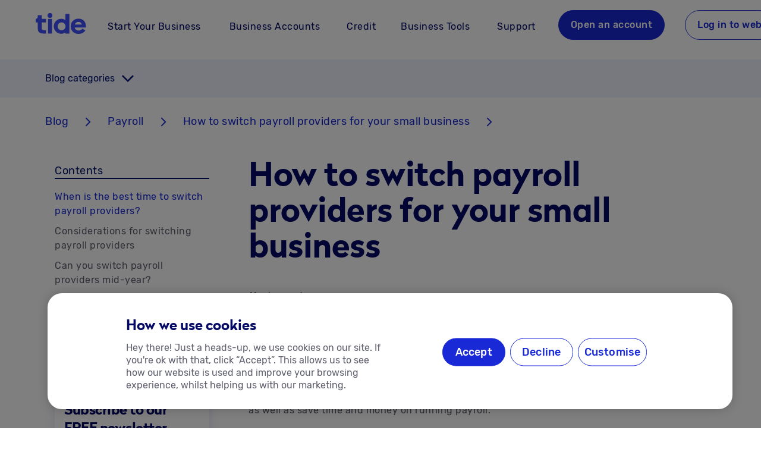

--- FILE ---
content_type: text/html; charset=utf-8
request_url: https://www.tide.co/blog/payroll/switching-payroll-providers/
body_size: 68106
content:
<!DOCTYPE html><html data-beasties-container lang="en-GB"><head>
    <meta charset="utf-8">
    <title>Switch Payroll Providers: A Guide for Small Businesses | Tide Business</title>
    <base href="/">
    <meta name="viewport" content="width=device-width, initial-scale=1">
    <link rel="icon" type="image/x-icon" href="favicon.ico">
    <link rel="preload" href="https://web-assets.tide.co/assets/fonts/rubik-medium.woff2" as="font" type="font/woff2" crossorigin>
    <link rel="preload" href="https://web-assets.tide.co/assets/fonts/rubik-regular.woff2" as="font" type="font/woff2" crossorigin>
    <link rel="preload" href="https://web-assets.tide.co/assets/fonts/radikal-radikalregular-webfont.woff2" as="font" type="font/woff2" crossorigin>
    <link rel="preload" href="https://web-assets.tide.co/assets/fonts/rubik-bold.woff2" as="font" type="font/woff2" crossorigin>
    <link rel="preconnect" href="https://fonts.googleapis.com">
    <link rel="preconnect" href="https://fonts.gstatic.com" crossorigin>
    <style>@font-face{font-family:'Material Icons';font-style:normal;font-weight:400;font-display:swap;src:url(https://fonts.gstatic.com/s/materialicons/v145/flUhRq6tzZclQEJ-Vdg-IuiaDsNc.woff2) format('woff2');}@font-face{font-family:'Material Icons Outlined';font-style:normal;font-weight:400;font-display:swap;src:url(https://fonts.gstatic.com/s/materialiconsoutlined/v110/gok-H7zzDkdnRel8-DQ6KAXJ69wP1tGnf4ZGhUce.woff2) format('woff2');}@font-face{font-family:'Material Icons Round';font-style:normal;font-weight:400;font-display:swap;src:url(https://fonts.gstatic.com/s/materialiconsround/v109/LDItaoyNOAY6Uewc665JcIzCKsKc_M9flwmP.woff2) format('woff2');}@font-face{font-family:'Material Icons Sharp';font-style:normal;font-weight:400;font-display:swap;src:url(https://fonts.gstatic.com/s/materialiconssharp/v110/oPWQ_lt5nv4pWNJpghLP75WiFR4kLh3kvmvR.woff2) format('woff2');}@font-face{font-family:'Material Icons Two Tone';font-style:normal;font-weight:400;font-display:swap;src:url(https://fonts.gstatic.com/s/materialiconstwotone/v113/hESh6WRmNCxEqUmNyh3JDeGxjVVyMg4tHGctNCu0.woff2) format('woff2');}body{--google-font-color-materialiconstwotone:none;}.material-icons{font-family:'Material Icons';font-weight:normal;font-style:normal;font-size:24px;line-height:1;letter-spacing:normal;text-transform:none;display:inline-block;white-space:nowrap;word-wrap:normal;direction:ltr;-webkit-font-feature-settings:'liga';-webkit-font-smoothing:antialiased;}.material-icons-outlined{font-family:'Material Icons Outlined';font-weight:normal;font-style:normal;font-size:24px;line-height:1;letter-spacing:normal;text-transform:none;display:inline-block;white-space:nowrap;word-wrap:normal;direction:ltr;-webkit-font-feature-settings:'liga';-webkit-font-smoothing:antialiased;}.material-icons-round{font-family:'Material Icons Round';font-weight:normal;font-style:normal;font-size:24px;line-height:1;letter-spacing:normal;text-transform:none;display:inline-block;white-space:nowrap;word-wrap:normal;direction:ltr;-webkit-font-feature-settings:'liga';-webkit-font-smoothing:antialiased;}.material-icons-sharp{font-family:'Material Icons Sharp';font-weight:normal;font-style:normal;font-size:24px;line-height:1;letter-spacing:normal;text-transform:none;display:inline-block;white-space:nowrap;word-wrap:normal;direction:ltr;-webkit-font-feature-settings:'liga';-webkit-font-smoothing:antialiased;}.material-icons-two-tone{font-family:'Material Icons Two Tone';font-weight:normal;font-style:normal;font-size:24px;line-height:1;letter-spacing:normal;text-transform:none;display:inline-block;white-space:nowrap;word-wrap:normal;direction:ltr;-webkit-font-feature-settings:'liga';-webkit-font-smoothing:antialiased;}</style>
    <noscript>
      <style>#tm-js-header {
  display: none !important;
}
#tm-noscript-header {
  display: block !important;
}
#tm-noscript-header nav {
  display: none !important;
}
@media screen and (min-width: 960px) {
  #tm-noscript-header nav {
    display: flex !important;
  }
}
</style><link rel="stylesheet" href="assets/noscript-header.css" media="print" onload="this.media='all'"><noscript><link rel="stylesheet" href="assets/noscript-header.css" media="all"></noscript>
    
    <!-- Google Tag Manager -->
    <script type="text/javascript" src="//widget.trustpilot.com/bootstrap/v5/tp.widget.bootstrap.min.js" async></script>
    <script>
      (function (w, d, s, l, i) {
        w[l] = w[l] || [];
        w[l].push({ 'gtm.start': new Date().getTime(), event: 'gtm.js' });
        var f = d.getElementsByTagName(s)[0],
          j = d.createElement(s),
          dl = l != 'dataLayer' ? '&l=' + l : '';
        j.async = true;
        j.src = 'https://www.googletagmanager.com/gtm.js?id=' + i + dl;
        f.parentNode.insertBefore(j, f);
      })(window, document, 'script', 'dataLayer', 'GTM-K3BT6P3');
    </script>

    <!-- TrustPilot -->
    <!-- <script type="text/javascript" src="//widget.trustpilot.com/bootstrap/v5/tp.widget.bootstrap.min.js" async></script> -->
    <!-- smart script implementation-->
    <script>
      var isCustomScriptLoaded = false;
      var isSegmentLoaded = false;
      var documentLoaded = false;
      var segmentAnonymousId = null;
      var deep_link_value = 'co.tide.universal://onboarding/apply-referral-code';
      var pid = 'mobile_onboarding_bca';
      var af_xp = 'custom';

      window.addEventListener('smartScriptLoaded', function (event) {
        isCustomScriptLoaded = true;
        checkAllScriptsLoaded();
      });

      window.addEventListener('segmentLoaded', function (event) {
        isSegmentLoaded = true;
        segmentAnonymousId = event.detail.anonymousId || null;
        checkAllScriptsLoaded();
      });

      document.addEventListener('DOMContentLoaded', function () {
        documentLoaded = true;
        checkAllScriptsLoaded();
      });

      function checkAllScriptsLoaded() {
        if (isCustomScriptLoaded && isSegmentLoaded && documentLoaded) {
          handleScriptExecution();
        }
      }

      function handleScriptExecution() {
        if (!window.AF_SMART_SCRIPT_RESULT || !window.analytics || typeof window.analytics.user !== 'function') {
          console.error('AF_SMART_SCRIPT_RESULT or window.analytics is not defined.');
          return;
        }

        const result_url = AF_SMART_SCRIPT_RESULT.clickURL;
        if (!result_url) {
          console.warn('result_url is not defined.');
          return;
        }

        try {
          let currentConsent = window.manageConsent();
          const cmpg = Object.keys(currentConsent)
            .filter(key => currentConsent[key])
            .join(',');
          let urlObj = new URL(result_url);
          urlObj.searchParams.set('pageinfo', segmentAnonymousId || window.analytics.user().anonymousId());
          urlObj.searchParams.set('af_sub1', segmentAnonymousId || window.analytics.user().anonymousId());
          urlObj.searchParams.set('cmpg', cmpg);
          const updatedUrl = urlObj.toString();
          const observer = new MutationObserver(mutationsList => {
            mutationsList.forEach(mutation => {
              if (mutation.addedNodes.length > 0) {
                updateLinks(updatedUrl);
                triggerImpressionsLink();
              }
            });
          });

          observer.observe(document.body, {
            childList: true,
            subtree: true
          });
        } catch (error) {
          console.error('Error updating URLs:', error);
        }
      }

      function updateLinks(updatedUrl) {
        const deep_link_url = 'https://tide.onelink.me/bOV6?';
        const anonymousId = segmentAnonymousId || window.analytics.user().anonymousId();
        // Select links without a ref parameter

        if (/Mobi|Android|iPhone|iPad|iPod/i.test(navigator.userAgent)) {
          const refLinksFr = document.querySelectorAll('a[href*="https://www.tide.co/fr-FR/join-tide/?ref="][rel="noopener noreferrer"]');
          refLinksFr.forEach(link => {
            const href = link.getAttribute('href');
            const refValue = new URL(href).searchParams.get('ref');
            const urlObj = new URL(deep_link_url);
            urlObj.searchParams.set('deep_link_sub1', refValue);
            urlObj.searchParams.set('af_sub1', anonymousId);
            urlObj.searchParams.set('deep_link_value', deep_link_value);
            urlObj.searchParams.set('pid', pid);
            urlObj.searchParams.set('af_xp', af_xp);
            urlObj.searchParams.set('af_web_dp', link);

            link.setAttribute('href', urlObj.toString());
            link.setAttribute('data-decorated', 'true');
          });
        }

        const joinTideFr = document.querySelectorAll(`a[href*="https://www.tide.co/fr-FR/join-tide/"]:not([href*='ref='])`);
        joinTideFr.forEach(link => {
          const ref = new URL(window.location.href).searchParams.get('ref');
          let urlObj = new URL(updatedUrl);
          if (ref) {
            urlObj.searchParams.set('deep_link_sub1', ref);
            urlObj.searchParams.set('deep_link_value', deep_link_value);
            urlObj.searchParams.set('pid', pid);
            urlObj.searchParams.set('af_xp', af_xp);
            urlObj.searchParams.set('af_web_dp', link);
            urlObj.searchParams.set('af_sub1', anonymousId);
          }
          if (/Mobi|Android|iPhone|iPad|iPod/i.test(navigator.userAgent)) {
            link.setAttribute('href', urlObj.toString());
            link.setAttribute('data-decorated', 'true');
          } else {
            const urlObj = new URL(link);
            if (ref) urlObj.searchParams.set('ref', ref);

            link.setAttribute('href', urlObj.toString());
            link.setAttribute('data-decorated', 'true');
          }
        });

        const almostThereFr = document.querySelectorAll(`a[href*="https://www.tide.co/fr-FR/almost-there/"]`);
        almostThereFr.forEach(link => {
          const ref = new URL(window.location.href).searchParams.get('ref');
          let urlObj = new URL(updatedUrl);
          if (ref) {
            urlObj.searchParams.set('deep_link_sub1', ref);
            urlObj.searchParams.set('deep_link_value', deep_link_value);
            urlObj.searchParams.set('pid', pid);
            urlObj.searchParams.set('af_xp', af_xp);
            urlObj.searchParams.set('af_web_dp', link);
          }
          if (/Mobi|Android|iPhone|iPad|iPod/i.test(navigator.userAgent)) {
            link.setAttribute('href', urlObj.toString());
            link.setAttribute('data-decorated', 'true');
          } else {
            const urlObj = new URL(link);
            if (ref) urlObj.searchParams.set('ref', ref);

            link.setAttribute('href', urlObj.toString());
            link.setAttribute('data-decorated', 'true');
          }
        });

        const links = document.querySelectorAll(`a[href*="web.tide.co/de/sign-up"]:not([href*='ref='])`);
        links.forEach(link => {
          link.setAttribute('href', updatedUrl);
          link.setAttribute('data-decorated', 'true');
        });

        const pcsOnboardingFr = document.querySelectorAll(`a[href*="https://web.tide.co/fr-FR/partner-credit/apply/finance-requirements"]`);
        pcsOnboardingFr.forEach(link => {
          const urlObj = new URL(updatedUrl);

          const paramStartIndex = updatedUrl.indexOf('?');

          if (paramStartIndex !== -1) {
            const baseUrl = link.getAttribute('href').split('?')[0];
            const paramsOnly = updatedUrl.substring(paramStartIndex + 1);
            const finalUrl = baseUrl + (paramsOnly ? `?${paramsOnly}` : '');
            link.setAttribute('href', finalUrl);
            link.setAttribute('data-decorated', 'true');
          }
        });

        const refLinks = document.querySelectorAll(`a[href*="web.tide.co/de/sign-up"][href*='ref=']`);
        refLinks.forEach(link => {
          const href = link.getAttribute('href');
          const refValue = new URL(href).searchParams.get('ref');
          if (refValue) {
            if (/Mobi|Android|iPhone|iPad|iPod/i.test(navigator.userAgent)) {
              const urlObj = new URL(deep_link_url);
              urlObj.searchParams.set('deep_link_sub1', refValue);
              urlObj.searchParams.set('deep_link_value', deep_link_value);
              urlObj.searchParams.set('pid', pid);
              urlObj.searchParams.set('af_xp', af_xp);
              urlObj.searchParams.set('af_web_dp', link);

              link.setAttribute('href', urlObj.toString());
              link.setAttribute('data-decorated', 'true');
            } else {
              const urlObj = new URL(updatedUrl);
              urlObj.searchParams.set('ref', refValue);

              link.setAttribute('href', urlObj.toString());
              link.setAttribute('data-decorated', 'true');
            }
          }
        });

        const partnerCreditLink = document.querySelectorAll(`a[href*="web.tide.co/de/partner-credit/apply/finance-requirements"]`);
        partnerCreditLink.forEach(link => {
          const urlObj = new URL(updatedUrl);

          const paramStartIndex = updatedUrl.indexOf('?');

          if (paramStartIndex !== -1) {
            const baseUrl = link.getAttribute('href').split('?')[0];
            const paramsOnly = updatedUrl.substring(paramStartIndex + 1);
            const finalUrl = baseUrl + (paramsOnly ? `?${paramsOnly}` : '');
            link.setAttribute('href', finalUrl);
            link.setAttribute('data-decorated', 'true');
          }
        });
        const loginLinks = document.querySelectorAll(`a[href*="web.tide.co/de/login"]`);

        loginLinks.forEach(link => {
          if (!updatedUrl.includes('?')) return;

          const baseUrl = link.getAttribute('href')?.split('?')[0] || '';
          const params = updatedUrl.split('?')[1];
          const finalUrl = `${baseUrl}?${params}`;

          link.setAttribute('href', finalUrl);
          link.setAttribute('data-decorated', 'true');
        });
      }

      function triggerImpressionsLink() {
        setTimeout(() => {
          if (window.AF_SMART_SCRIPT && typeof window.AF_SMART_SCRIPT.fireImpressionsLink === 'function') {
            window.AF_SMART_SCRIPT.fireImpressionsLink();
          } else {
            console.error('AF_SMART_SCRIPT.fireImpressionsLink is not a function');
          }
        }, 1000);
      }
    </script>
  <style>html{line-height:1.15;-webkit-text-size-adjust:100%}body{margin:0}:root{--tm-gutter:1rem}@media only screen and (min-width: 600px){:root{--tm-gutter:1.25rem}}@media only screen and (min-width: 960px){:root{--tm-gutter:1.75rem}}html{--mat-badge-text-font:Roboto, sans-serif;--mat-badge-line-height:22px;--mat-badge-text-size:12px;--mat-badge-text-weight:600;--mat-badge-small-size-text-size:9px;--mat-badge-small-size-line-height:16px;--mat-badge-large-size-text-size:24px;--mat-badge-large-size-line-height:28px}html{--mat-bottom-sheet-container-text-font:Roboto, sans-serif;--mat-bottom-sheet-container-text-line-height:20px;--mat-bottom-sheet-container-text-size:14px;--mat-bottom-sheet-container-text-tracking:.0178571429em;--mat-bottom-sheet-container-text-weight:400}html{--mat-button-toggle-label-text-font:Roboto, sans-serif;--mat-button-toggle-label-text-line-height:24px;--mat-button-toggle-label-text-size:16px;--mat-button-toggle-label-text-tracking:.03125em;--mat-button-toggle-label-text-weight:400;--mat-button-toggle-legacy-label-text-font:Roboto, sans-serif;--mat-button-toggle-legacy-label-text-line-height:24px;--mat-button-toggle-legacy-label-text-size:16px;--mat-button-toggle-legacy-label-text-tracking:.03125em;--mat-button-toggle-legacy-label-text-weight:400}html{--mat-datepicker-calendar-text-font:Roboto, sans-serif;--mat-datepicker-calendar-text-size:13px;--mat-datepicker-calendar-body-label-text-size:14px;--mat-datepicker-calendar-body-label-text-weight:500;--mat-datepicker-calendar-period-button-text-size:14px;--mat-datepicker-calendar-period-button-text-weight:500;--mat-datepicker-calendar-header-text-size:11px;--mat-datepicker-calendar-header-text-weight:400}html{--mat-expansion-header-text-font:Roboto, sans-serif;--mat-expansion-header-text-size:14px;--mat-expansion-header-text-weight:500;--mat-expansion-header-text-line-height:inherit;--mat-expansion-header-text-tracking:inherit;--mat-expansion-container-text-font:Roboto, sans-serif;--mat-expansion-container-text-line-height:20px;--mat-expansion-container-text-size:14px;--mat-expansion-container-text-tracking:.0178571429em;--mat-expansion-container-text-weight:400}html{--mat-grid-list-tile-header-primary-text-size:14px;--mat-grid-list-tile-header-secondary-text-size:12px;--mat-grid-list-tile-footer-primary-text-size:14px;--mat-grid-list-tile-footer-secondary-text-size:12px}html{--mat-stepper-container-text-font:Roboto, sans-serif;--mat-stepper-header-label-text-font:Roboto, sans-serif;--mat-stepper-header-label-text-size:14px;--mat-stepper-header-label-text-weight:400;--mat-stepper-header-error-state-label-text-size:16px;--mat-stepper-header-selected-state-label-text-size:16px;--mat-stepper-header-selected-state-label-text-weight:400}html{--mat-toolbar-title-text-font:Roboto, sans-serif;--mat-toolbar-title-text-line-height:32px;--mat-toolbar-title-text-size:20px;--mat-toolbar-title-text-tracking:.0125em;--mat-toolbar-title-text-weight:500}html{--mat-tree-node-text-font:Roboto, sans-serif;--mat-tree-node-text-size:14px;--mat-tree-node-text-weight:400}html{--mat-option-label-text-font:Roboto, sans-serif;--mat-option-label-text-line-height:24px;--mat-option-label-text-size:16px;--mat-option-label-text-tracking:.03125em;--mat-option-label-text-weight:400}html{--mat-optgroup-label-text-font:Roboto, sans-serif;--mat-optgroup-label-text-line-height:24px;--mat-optgroup-label-text-size:16px;--mat-optgroup-label-text-tracking:.03125em;--mat-optgroup-label-text-weight:400}html{--mat-card-title-text-font:Roboto, sans-serif;--mat-card-title-text-line-height:32px;--mat-card-title-text-size:20px;--mat-card-title-text-tracking:.0125em;--mat-card-title-text-weight:500;--mat-card-subtitle-text-font:Roboto, sans-serif;--mat-card-subtitle-text-line-height:22px;--mat-card-subtitle-text-size:14px;--mat-card-subtitle-text-tracking:.0071428571em;--mat-card-subtitle-text-weight:500}html{--mat-tooltip-supporting-text-font:Roboto, sans-serif;--mat-tooltip-supporting-text-size:12px;--mat-tooltip-supporting-text-weight:400;--mat-tooltip-supporting-text-tracking:.0333333333em}html{--mat-form-field-container-text-font:Roboto, sans-serif;--mat-form-field-container-text-line-height:24px;--mat-form-field-container-text-size:16px;--mat-form-field-container-text-tracking:.03125em;--mat-form-field-container-text-weight:400;--mat-form-field-outlined-label-text-populated-size:16px;--mat-form-field-subscript-text-font:Roboto, sans-serif;--mat-form-field-subscript-text-line-height:20px;--mat-form-field-subscript-text-size:12px;--mat-form-field-subscript-text-tracking:.0333333333em;--mat-form-field-subscript-text-weight:400;--mat-form-field-filled-label-text-font:Roboto, sans-serif;--mat-form-field-filled-label-text-size:16px;--mat-form-field-filled-label-text-tracking:.03125em;--mat-form-field-filled-label-text-weight:400;--mat-form-field-outlined-label-text-font:Roboto, sans-serif;--mat-form-field-outlined-label-text-size:16px;--mat-form-field-outlined-label-text-tracking:.03125em;--mat-form-field-outlined-label-text-weight:400}html{--mat-select-trigger-text-font:Roboto, sans-serif;--mat-select-trigger-text-line-height:24px;--mat-select-trigger-text-size:16px;--mat-select-trigger-text-tracking:.03125em;--mat-select-trigger-text-weight:400}html{--mat-dialog-subhead-font:Roboto, sans-serif;--mat-dialog-subhead-line-height:32px;--mat-dialog-subhead-size:20px;--mat-dialog-subhead-weight:500;--mat-dialog-subhead-tracking:.0125em;--mat-dialog-supporting-text-font:Roboto, sans-serif;--mat-dialog-supporting-text-line-height:24px;--mat-dialog-supporting-text-size:16px;--mat-dialog-supporting-text-weight:400;--mat-dialog-supporting-text-tracking:.03125em}html{--mat-slide-toggle-label-text-font:Roboto, sans-serif;--mat-slide-toggle-label-text-line-height:20px;--mat-slide-toggle-label-text-size:14px;--mat-slide-toggle-label-text-tracking:.0178571429em;--mat-slide-toggle-label-text-weight:400}html{--mat-radio-label-text-font:Roboto, sans-serif;--mat-radio-label-text-line-height:20px;--mat-radio-label-text-size:14px;--mat-radio-label-text-tracking:.0178571429em;--mat-radio-label-text-weight:400}html{--mat-slider-label-label-text-font:Roboto, sans-serif;--mat-slider-label-label-text-size:14px;--mat-slider-label-label-text-line-height:22px;--mat-slider-label-label-text-tracking:.0071428571em;--mat-slider-label-label-text-weight:500}html{--mat-menu-item-label-text-font:Roboto, sans-serif;--mat-menu-item-label-text-size:16px;--mat-menu-item-label-text-tracking:.03125em;--mat-menu-item-label-text-line-height:24px;--mat-menu-item-label-text-weight:400}html{--mat-list-list-item-label-text-font:Roboto, sans-serif;--mat-list-list-item-label-text-line-height:24px;--mat-list-list-item-label-text-size:16px;--mat-list-list-item-label-text-tracking:.03125em;--mat-list-list-item-label-text-weight:400;--mat-list-list-item-supporting-text-font:Roboto, sans-serif;--mat-list-list-item-supporting-text-line-height:20px;--mat-list-list-item-supporting-text-size:14px;--mat-list-list-item-supporting-text-tracking:.0178571429em;--mat-list-list-item-supporting-text-weight:400;--mat-list-list-item-trailing-supporting-text-font:Roboto, sans-serif;--mat-list-list-item-trailing-supporting-text-line-height:20px;--mat-list-list-item-trailing-supporting-text-size:12px;--mat-list-list-item-trailing-supporting-text-tracking:.0333333333em;--mat-list-list-item-trailing-supporting-text-weight:400}html{--mat-paginator-container-text-font:Roboto, sans-serif;--mat-paginator-container-text-line-height:20px;--mat-paginator-container-text-size:12px;--mat-paginator-container-text-tracking:.0333333333em;--mat-paginator-container-text-weight:400;--mat-paginator-select-trigger-text-size:12px}html{--mat-checkbox-label-text-font:Roboto, sans-serif;--mat-checkbox-label-text-line-height:20px;--mat-checkbox-label-text-size:14px;--mat-checkbox-label-text-tracking:.0178571429em;--mat-checkbox-label-text-weight:400}html{--mat-button-filled-label-text-font:Roboto, sans-serif;--mat-button-filled-label-text-size:14px;--mat-button-filled-label-text-tracking:.0892857143em;--mat-button-filled-label-text-transform:none;--mat-button-filled-label-text-weight:500;--mat-button-outlined-label-text-font:Roboto, sans-serif;--mat-button-outlined-label-text-size:14px;--mat-button-outlined-label-text-tracking:.0892857143em;--mat-button-outlined-label-text-transform:none;--mat-button-outlined-label-text-weight:500;--mat-button-protected-label-text-font:Roboto, sans-serif;--mat-button-protected-label-text-size:14px;--mat-button-protected-label-text-tracking:.0892857143em;--mat-button-protected-label-text-transform:none;--mat-button-protected-label-text-weight:500;--mat-button-text-label-text-font:Roboto, sans-serif;--mat-button-text-label-text-size:14px;--mat-button-text-label-text-tracking:.0892857143em;--mat-button-text-label-text-transform:none;--mat-button-text-label-text-weight:500;--mat-button-tonal-label-text-font:Roboto, sans-serif;--mat-button-tonal-label-text-size:14px;--mat-button-tonal-label-text-tracking:.0892857143em;--mat-button-tonal-label-text-transform:none;--mat-button-tonal-label-text-weight:500}html{--mat-fab-extended-label-text-font:Roboto, sans-serif;--mat-fab-extended-label-text-size:14px;--mat-fab-extended-label-text-tracking:.0892857143em;--mat-fab-extended-label-text-weight:500}html{--mat-snack-bar-supporting-text-font:Roboto, sans-serif;--mat-snack-bar-supporting-text-line-height:20px;--mat-snack-bar-supporting-text-size:14px;--mat-snack-bar-supporting-text-weight:400}html{--mat-table-header-headline-font:Roboto, sans-serif;--mat-table-header-headline-line-height:22px;--mat-table-header-headline-size:14px;--mat-table-header-headline-weight:500;--mat-table-header-headline-tracking:.0071428571em;--mat-table-row-item-label-text-font:Roboto, sans-serif;--mat-table-row-item-label-text-line-height:20px;--mat-table-row-item-label-text-size:14px;--mat-table-row-item-label-text-weight:400;--mat-table-row-item-label-text-tracking:.0178571429em;--mat-table-footer-supporting-text-font:Roboto, sans-serif;--mat-table-footer-supporting-text-line-height:20px;--mat-table-footer-supporting-text-size:14px;--mat-table-footer-supporting-text-weight:400;--mat-table-footer-supporting-text-tracking:.0178571429em}html{--mat-app-background-color:#fafafa;--mat-app-text-color:rgba(0, 0, 0, .87);--mat-app-elevation-shadow-level-0:0px 0px 0px 0px rgba(0, 0, 0, .2), 0px 0px 0px 0px rgba(0, 0, 0, .14), 0px 0px 0px 0px rgba(0, 0, 0, .12);--mat-app-elevation-shadow-level-1:0px 2px 1px -1px rgba(0, 0, 0, .2), 0px 1px 1px 0px rgba(0, 0, 0, .14), 0px 1px 3px 0px rgba(0, 0, 0, .12);--mat-app-elevation-shadow-level-2:0px 3px 1px -2px rgba(0, 0, 0, .2), 0px 2px 2px 0px rgba(0, 0, 0, .14), 0px 1px 5px 0px rgba(0, 0, 0, .12);--mat-app-elevation-shadow-level-3:0px 3px 3px -2px rgba(0, 0, 0, .2), 0px 3px 4px 0px rgba(0, 0, 0, .14), 0px 1px 8px 0px rgba(0, 0, 0, .12);--mat-app-elevation-shadow-level-4:0px 2px 4px -1px rgba(0, 0, 0, .2), 0px 4px 5px 0px rgba(0, 0, 0, .14), 0px 1px 10px 0px rgba(0, 0, 0, .12);--mat-app-elevation-shadow-level-5:0px 3px 5px -1px rgba(0, 0, 0, .2), 0px 5px 8px 0px rgba(0, 0, 0, .14), 0px 1px 14px 0px rgba(0, 0, 0, .12);--mat-app-elevation-shadow-level-6:0px 3px 5px -1px rgba(0, 0, 0, .2), 0px 6px 10px 0px rgba(0, 0, 0, .14), 0px 1px 18px 0px rgba(0, 0, 0, .12);--mat-app-elevation-shadow-level-7:0px 4px 5px -2px rgba(0, 0, 0, .2), 0px 7px 10px 1px rgba(0, 0, 0, .14), 0px 2px 16px 1px rgba(0, 0, 0, .12);--mat-app-elevation-shadow-level-8:0px 5px 5px -3px rgba(0, 0, 0, .2), 0px 8px 10px 1px rgba(0, 0, 0, .14), 0px 3px 14px 2px rgba(0, 0, 0, .12);--mat-app-elevation-shadow-level-9:0px 5px 6px -3px rgba(0, 0, 0, .2), 0px 9px 12px 1px rgba(0, 0, 0, .14), 0px 3px 16px 2px rgba(0, 0, 0, .12);--mat-app-elevation-shadow-level-10:0px 6px 6px -3px rgba(0, 0, 0, .2), 0px 10px 14px 1px rgba(0, 0, 0, .14), 0px 4px 18px 3px rgba(0, 0, 0, .12);--mat-app-elevation-shadow-level-11:0px 6px 7px -4px rgba(0, 0, 0, .2), 0px 11px 15px 1px rgba(0, 0, 0, .14), 0px 4px 20px 3px rgba(0, 0, 0, .12);--mat-app-elevation-shadow-level-12:0px 7px 8px -4px rgba(0, 0, 0, .2), 0px 12px 17px 2px rgba(0, 0, 0, .14), 0px 5px 22px 4px rgba(0, 0, 0, .12);--mat-app-elevation-shadow-level-13:0px 7px 8px -4px rgba(0, 0, 0, .2), 0px 13px 19px 2px rgba(0, 0, 0, .14), 0px 5px 24px 4px rgba(0, 0, 0, .12);--mat-app-elevation-shadow-level-14:0px 7px 9px -4px rgba(0, 0, 0, .2), 0px 14px 21px 2px rgba(0, 0, 0, .14), 0px 5px 26px 4px rgba(0, 0, 0, .12);--mat-app-elevation-shadow-level-15:0px 8px 9px -5px rgba(0, 0, 0, .2), 0px 15px 22px 2px rgba(0, 0, 0, .14), 0px 6px 28px 5px rgba(0, 0, 0, .12);--mat-app-elevation-shadow-level-16:0px 8px 10px -5px rgba(0, 0, 0, .2), 0px 16px 24px 2px rgba(0, 0, 0, .14), 0px 6px 30px 5px rgba(0, 0, 0, .12);--mat-app-elevation-shadow-level-17:0px 8px 11px -5px rgba(0, 0, 0, .2), 0px 17px 26px 2px rgba(0, 0, 0, .14), 0px 6px 32px 5px rgba(0, 0, 0, .12);--mat-app-elevation-shadow-level-18:0px 9px 11px -5px rgba(0, 0, 0, .2), 0px 18px 28px 2px rgba(0, 0, 0, .14), 0px 7px 34px 6px rgba(0, 0, 0, .12);--mat-app-elevation-shadow-level-19:0px 9px 12px -6px rgba(0, 0, 0, .2), 0px 19px 29px 2px rgba(0, 0, 0, .14), 0px 7px 36px 6px rgba(0, 0, 0, .12);--mat-app-elevation-shadow-level-20:0px 10px 13px -6px rgba(0, 0, 0, .2), 0px 20px 31px 3px rgba(0, 0, 0, .14), 0px 8px 38px 7px rgba(0, 0, 0, .12);--mat-app-elevation-shadow-level-21:0px 10px 13px -6px rgba(0, 0, 0, .2), 0px 21px 33px 3px rgba(0, 0, 0, .14), 0px 8px 40px 7px rgba(0, 0, 0, .12);--mat-app-elevation-shadow-level-22:0px 10px 14px -6px rgba(0, 0, 0, .2), 0px 22px 35px 3px rgba(0, 0, 0, .14), 0px 8px 42px 7px rgba(0, 0, 0, .12);--mat-app-elevation-shadow-level-23:0px 11px 14px -7px rgba(0, 0, 0, .2), 0px 23px 36px 3px rgba(0, 0, 0, .14), 0px 9px 44px 8px rgba(0, 0, 0, .12);--mat-app-elevation-shadow-level-24:0px 11px 15px -7px rgba(0, 0, 0, .2), 0px 24px 38px 3px rgba(0, 0, 0, .14), 0px 9px 46px 8px rgba(0, 0, 0, .12)}html{--mat-ripple-color:color-mix(in srgb, rgba(0, 0, 0, .87) 12%, transparent)}html{--mat-option-selected-state-label-text-color:#1929d6;--mat-option-label-text-color:rgba(0, 0, 0, .87);--mat-option-hover-state-layer-color:color-mix(in srgb, rgba(0, 0, 0, .87) 4%, transparent);--mat-option-focus-state-layer-color:color-mix(in srgb, rgba(0, 0, 0, .87) 12%, transparent);--mat-option-selected-state-layer-color:color-mix(in srgb, rgba(0, 0, 0, .87) 12%, transparent)}html{--mat-optgroup-label-text-color:rgba(0, 0, 0, .87)}html{--mat-pseudo-checkbox-full-selected-icon-color:#5f606d;--mat-pseudo-checkbox-full-selected-checkmark-color:#fafafa;--mat-pseudo-checkbox-full-unselected-icon-color:rgba(0, 0, 0, .54);--mat-pseudo-checkbox-full-disabled-selected-checkmark-color:#fafafa;--mat-pseudo-checkbox-full-disabled-unselected-icon-color:color-mix(in srgb, rgba(0, 0, 0, .87) 38%, transparent);--mat-pseudo-checkbox-full-disabled-selected-icon-color:color-mix(in srgb, rgba(0, 0, 0, .87) 38%, transparent);--mat-pseudo-checkbox-minimal-selected-checkmark-color:#5f606d;--mat-pseudo-checkbox-minimal-disabled-selected-checkmark-color:color-mix(in srgb, rgba(0, 0, 0, .87) 38%, transparent)}html{--mat-card-elevated-container-shape:4px;--mat-card-outlined-container-shape:4px;--mat-card-filled-container-shape:4px;--mat-card-outlined-outline-width:1px}html{--mat-card-elevated-container-color:white;--mat-card-elevated-container-elevation:0px 2px 1px -1px rgba(0, 0, 0, .2), 0px 1px 1px 0px rgba(0, 0, 0, .14), 0px 1px 3px 0px rgba(0, 0, 0, .12);--mat-card-outlined-container-color:white;--mat-card-outlined-container-elevation:0px 0px 0px 0px rgba(0, 0, 0, .2), 0px 0px 0px 0px rgba(0, 0, 0, .14), 0px 0px 0px 0px rgba(0, 0, 0, .12);--mat-card-outlined-outline-color:rgba(0, 0, 0, .12);--mat-card-subtitle-text-color:rgba(0, 0, 0, .54);--mat-card-filled-container-color:white;--mat-card-filled-container-elevation:0px 0px 0px 0px rgba(0, 0, 0, .2), 0px 0px 0px 0px rgba(0, 0, 0, .14), 0px 0px 0px 0px rgba(0, 0, 0, .12)}html{--mat-progress-bar-active-indicator-height:4px;--mat-progress-bar-track-height:4px;--mat-progress-bar-track-shape:0}html{--mat-tooltip-container-shape:4px;--mat-tooltip-supporting-text-line-height:16px}html{--mat-tooltip-container-color:#424242;--mat-tooltip-supporting-text-color:white}html{--mat-form-field-filled-active-indicator-height:1px;--mat-form-field-filled-focus-active-indicator-height:2px;--mat-form-field-filled-container-shape:4px;--mat-form-field-outlined-outline-width:1px;--mat-form-field-outlined-focus-outline-width:2px;--mat-form-field-outlined-container-shape:4px}html{--mat-form-field-focus-select-arrow-color:color-mix(in srgb, #1929d6 87%, transparent);--mat-form-field-filled-caret-color:#1929d6;--mat-form-field-filled-focus-active-indicator-color:#1929d6;--mat-form-field-filled-focus-label-text-color:color-mix(in srgb, #1929d6 87%, transparent);--mat-form-field-outlined-caret-color:#1929d6;--mat-form-field-outlined-focus-outline-color:#1929d6;--mat-form-field-outlined-focus-label-text-color:color-mix(in srgb, #1929d6 87%, transparent);--mat-form-field-disabled-input-text-placeholder-color:color-mix(in srgb, rgba(0, 0, 0, .87) 38%, transparent);--mat-form-field-state-layer-color:rgba(0, 0, 0, .87);--mat-form-field-error-text-color:#f44336;--mat-form-field-select-option-text-color:inherit;--mat-form-field-select-disabled-option-text-color:GrayText;--mat-form-field-leading-icon-color:unset;--mat-form-field-disabled-leading-icon-color:unset;--mat-form-field-trailing-icon-color:unset;--mat-form-field-disabled-trailing-icon-color:unset;--mat-form-field-error-focus-trailing-icon-color:unset;--mat-form-field-error-hover-trailing-icon-color:unset;--mat-form-field-error-trailing-icon-color:unset;--mat-form-field-enabled-select-arrow-color:rgba(0, 0, 0, .54);--mat-form-field-disabled-select-arrow-color:color-mix(in srgb, rgba(0, 0, 0, .87) 38%, transparent);--mat-form-field-hover-state-layer-opacity:.04;--mat-form-field-focus-state-layer-opacity:.12;--mat-form-field-filled-container-color:#f6f6f6;--mat-form-field-filled-disabled-container-color:color-mix(in srgb, rgba(0, 0, 0, .87) 4%, transparent);--mat-form-field-filled-label-text-color:rgba(0, 0, 0, .54);--mat-form-field-filled-hover-label-text-color:rgba(0, 0, 0, .54);--mat-form-field-filled-disabled-label-text-color:color-mix(in srgb, rgba(0, 0, 0, .87) 38%, transparent);--mat-form-field-filled-input-text-color:rgba(0, 0, 0, .87);--mat-form-field-filled-disabled-input-text-color:color-mix(in srgb, rgba(0, 0, 0, .87) 38%, transparent);--mat-form-field-filled-input-text-placeholder-color:rgba(0, 0, 0, .54);--mat-form-field-filled-error-hover-label-text-color:#f44336;--mat-form-field-filled-error-focus-label-text-color:#f44336;--mat-form-field-filled-error-label-text-color:#f44336;--mat-form-field-filled-error-caret-color:#f44336;--mat-form-field-filled-active-indicator-color:rgba(0, 0, 0, .54);--mat-form-field-filled-disabled-active-indicator-color:color-mix(in srgb, rgba(0, 0, 0, .87) 12%, transparent);--mat-form-field-filled-hover-active-indicator-color:rgba(0, 0, 0, .87);--mat-form-field-filled-error-active-indicator-color:#f44336;--mat-form-field-filled-error-focus-active-indicator-color:#f44336;--mat-form-field-filled-error-hover-active-indicator-color:#f44336;--mat-form-field-outlined-label-text-color:rgba(0, 0, 0, .54);--mat-form-field-outlined-hover-label-text-color:rgba(0, 0, 0, .87);--mat-form-field-outlined-disabled-label-text-color:color-mix(in srgb, rgba(0, 0, 0, .87) 38%, transparent);--mat-form-field-outlined-input-text-color:rgba(0, 0, 0, .87);--mat-form-field-outlined-disabled-input-text-color:color-mix(in srgb, rgba(0, 0, 0, .87) 38%, transparent);--mat-form-field-outlined-input-text-placeholder-color:rgba(0, 0, 0, .54);--mat-form-field-outlined-error-caret-color:#f44336;--mat-form-field-outlined-error-focus-label-text-color:#f44336;--mat-form-field-outlined-error-label-text-color:#f44336;--mat-form-field-outlined-error-hover-label-text-color:#f44336;--mat-form-field-outlined-outline-color:rgba(0, 0, 0, .38);--mat-form-field-outlined-disabled-outline-color:color-mix(in srgb, rgba(0, 0, 0, .87) 12%, transparent);--mat-form-field-outlined-hover-outline-color:rgba(0, 0, 0, .87);--mat-form-field-outlined-error-focus-outline-color:#f44336;--mat-form-field-outlined-error-hover-outline-color:#f44336;--mat-form-field-outlined-error-outline-color:#f44336}html{--mat-form-field-container-height:56px;--mat-form-field-filled-label-display:block;--mat-form-field-container-vertical-padding:16px;--mat-form-field-filled-with-label-container-padding-top:24px;--mat-form-field-filled-with-label-container-padding-bottom:8px}html{--mat-select-container-elevation-shadow:0px 5px 5px -3px rgba(0, 0, 0, .2), 0px 8px 10px 1px rgba(0, 0, 0, .14), 0px 3px 14px 2px rgba(0, 0, 0, .12)}html{--mat-select-panel-background-color:white;--mat-select-enabled-trigger-text-color:rgba(0, 0, 0, .87);--mat-select-disabled-trigger-text-color:color-mix(in srgb, rgba(0, 0, 0, .87) 38%, transparent);--mat-select-placeholder-text-color:rgba(0, 0, 0, .54);--mat-select-enabled-arrow-color:rgba(0, 0, 0, .54);--mat-select-disabled-arrow-color:color-mix(in srgb, rgba(0, 0, 0, .87) 38%, transparent);--mat-select-focused-arrow-color:#1929d6;--mat-select-invalid-arrow-color:#f44336}html{--mat-select-arrow-transform:translateY(-8px)}html{--mat-autocomplete-container-shape:4px;--mat-autocomplete-container-elevation-shadow:0px 5px 5px -3px rgba(0, 0, 0, .2), 0px 8px 10px 1px rgba(0, 0, 0, .14), 0px 3px 14px 2px rgba(0, 0, 0, .12)}html{--mat-autocomplete-background-color:white}html{--mat-dialog-container-shape:4px;--mat-dialog-container-elevation-shadow:0px 11px 15px -7px rgba(0, 0, 0, .2), 0px 24px 38px 3px rgba(0, 0, 0, .14), 0px 9px 46px 8px rgba(0, 0, 0, .12);--mat-dialog-container-max-width:80vw;--mat-dialog-container-small-max-width:80vw;--mat-dialog-container-min-width:0;--mat-dialog-actions-alignment:start;--mat-dialog-actions-padding:8px;--mat-dialog-content-padding:20px 24px;--mat-dialog-with-actions-content-padding:20px 24px;--mat-dialog-headline-padding:0 24px 9px}html{--mat-dialog-container-color:white;--mat-dialog-subhead-color:rgba(0, 0, 0, .87);--mat-dialog-supporting-text-color:rgba(0, 0, 0, .54)}html{--mat-slide-toggle-disabled-handle-opacity:.38;--mat-slide-toggle-disabled-selected-handle-opacity:.38;--mat-slide-toggle-disabled-selected-icon-opacity:.38;--mat-slide-toggle-disabled-track-opacity:.12;--mat-slide-toggle-disabled-unselected-handle-opacity:.38;--mat-slide-toggle-disabled-unselected-icon-opacity:.38;--mat-slide-toggle-disabled-unselected-track-outline-color:transparent;--mat-slide-toggle-disabled-unselected-track-outline-width:1px;--mat-slide-toggle-handle-height:20px;--mat-slide-toggle-handle-shape:10px;--mat-slide-toggle-handle-width:20px;--mat-slide-toggle-hidden-track-opacity:1;--mat-slide-toggle-hidden-track-transition:transform 75ms 0ms cubic-bezier(.4, 0, .6, 1);--mat-slide-toggle-pressed-handle-size:20px;--mat-slide-toggle-selected-focus-state-layer-opacity:.12;--mat-slide-toggle-selected-handle-horizontal-margin:0;--mat-slide-toggle-selected-handle-size:20px;--mat-slide-toggle-selected-hover-state-layer-opacity:.04;--mat-slide-toggle-selected-icon-size:18px;--mat-slide-toggle-selected-pressed-handle-horizontal-margin:0;--mat-slide-toggle-selected-pressed-state-layer-opacity:.12;--mat-slide-toggle-selected-track-outline-color:transparent;--mat-slide-toggle-selected-track-outline-width:1px;--mat-slide-toggle-selected-with-icon-handle-horizontal-margin:0;--mat-slide-toggle-track-height:14px;--mat-slide-toggle-track-outline-color:transparent;--mat-slide-toggle-track-outline-width:1px;--mat-slide-toggle-track-shape:7px;--mat-slide-toggle-track-width:36px;--mat-slide-toggle-unselected-focus-state-layer-opacity:.12;--mat-slide-toggle-unselected-handle-horizontal-margin:0;--mat-slide-toggle-unselected-handle-size:20px;--mat-slide-toggle-unselected-hover-state-layer-opacity:.12;--mat-slide-toggle-unselected-icon-size:18px;--mat-slide-toggle-unselected-pressed-handle-horizontal-margin:0;--mat-slide-toggle-unselected-pressed-state-layer-opacity:.1;--mat-slide-toggle-unselected-with-icon-handle-horizontal-margin:0;--mat-slide-toggle-visible-track-opacity:1;--mat-slide-toggle-visible-track-transition:transform 75ms 0ms cubic-bezier(0, 0, .2, 1);--mat-slide-toggle-with-icon-handle-size:20px;--mat-slide-toggle-touch-target-size:48px}html{--mat-slide-toggle-selected-icon-color:#ffffff;--mat-slide-toggle-disabled-selected-icon-color:#ffffff;--mat-slide-toggle-selected-focus-state-layer-color:#1929d6;--mat-slide-toggle-selected-handle-color:#1929d6;--mat-slide-toggle-selected-hover-state-layer-color:#1929d6;--mat-slide-toggle-selected-pressed-state-layer-color:#1929d6;--mat-slide-toggle-selected-focus-handle-color:#1929d6;--mat-slide-toggle-selected-hover-handle-color:#1929d6;--mat-slide-toggle-selected-pressed-handle-color:#1929d6;--mat-slide-toggle-selected-focus-track-color:#727ff2;--mat-slide-toggle-selected-hover-track-color:#727ff2;--mat-slide-toggle-selected-pressed-track-color:#727ff2;--mat-slide-toggle-selected-track-color:#727ff2;--mat-slide-toggle-disabled-label-text-color:color-mix(in srgb, rgba(0, 0, 0, .87) 38%, transparent);--mat-slide-toggle-disabled-handle-elevation-shadow:0px 0px 0px 0px rgba(0, 0, 0, .2), 0px 0px 0px 0px rgba(0, 0, 0, .14), 0px 0px 0px 0px rgba(0, 0, 0, .12);--mat-slide-toggle-disabled-selected-handle-color:rgba(0, 0, 0, .87);--mat-slide-toggle-disabled-selected-track-color:rgba(0, 0, 0, .87);--mat-slide-toggle-disabled-unselected-handle-color:rgba(0, 0, 0, .87);--mat-slide-toggle-disabled-unselected-icon-color:#f6f6f6;--mat-slide-toggle-disabled-unselected-track-color:rgba(0, 0, 0, .87);--mat-slide-toggle-handle-elevation-shadow:0px 2px 1px -1px rgba(0, 0, 0, .2), 0px 1px 1px 0px rgba(0, 0, 0, .14), 0px 1px 3px 0px rgba(0, 0, 0, .12);--mat-slide-toggle-handle-surface-color:white;--mat-slide-toggle-label-text-color:rgba(0, 0, 0, .87);--mat-slide-toggle-unselected-hover-handle-color:#424242;--mat-slide-toggle-unselected-focus-handle-color:#424242;--mat-slide-toggle-unselected-focus-state-layer-color:rgba(0, 0, 0, .87);--mat-slide-toggle-unselected-focus-track-color:rgba(0, 0, 0, .12);--mat-slide-toggle-unselected-icon-color:#f6f6f6;--mat-slide-toggle-unselected-handle-color:rgba(0, 0, 0, .54);--mat-slide-toggle-unselected-hover-state-layer-color:rgba(0, 0, 0, .87);--mat-slide-toggle-unselected-hover-track-color:rgba(0, 0, 0, .12);--mat-slide-toggle-unselected-pressed-handle-color:#424242;--mat-slide-toggle-unselected-pressed-track-color:rgba(0, 0, 0, .12);--mat-slide-toggle-unselected-pressed-state-layer-color:rgba(0, 0, 0, .87);--mat-slide-toggle-unselected-track-color:rgba(0, 0, 0, .12)}html{--mat-slide-toggle-state-layer-size:40px;--mat-slide-toggle-touch-target-display:block}html{--mat-radio-disabled-selected-icon-opacity:.38;--mat-radio-disabled-unselected-icon-opacity:.38;--mat-radio-state-layer-size:40px;--mat-radio-touch-target-size:48px}html{--mat-radio-state-layer-size:40px;--mat-radio-touch-target-display:block}html{--mat-slider-active-track-height:6px;--mat-slider-active-track-shape:9999px;--mat-slider-handle-elevation:0px 2px 1px -1px rgba(0, 0, 0, .2), 0px 1px 1px 0px rgba(0, 0, 0, .14), 0px 1px 3px 0px rgba(0, 0, 0, .12);--mat-slider-handle-height:20px;--mat-slider-handle-shape:50%;--mat-slider-handle-width:20px;--mat-slider-inactive-track-height:4px;--mat-slider-inactive-track-shape:9999px;--mat-slider-value-indicator-border-radius:4px;--mat-slider-value-indicator-caret-display:block;--mat-slider-value-indicator-container-transform:translateX(-50%);--mat-slider-value-indicator-height:32px;--mat-slider-value-indicator-padding:0 12px;--mat-slider-value-indicator-text-transform:none;--mat-slider-value-indicator-width:auto;--mat-slider-with-overlap-handle-outline-width:1px;--mat-slider-with-tick-marks-active-container-opacity:.6;--mat-slider-with-tick-marks-container-shape:50%;--mat-slider-with-tick-marks-container-size:2px;--mat-slider-with-tick-marks-inactive-container-opacity:.6;--mat-slider-value-indicator-transform-origin:bottom}html{--mat-slider-active-track-color:#1929d6;--mat-slider-focus-handle-color:#1929d6;--mat-slider-handle-color:#1929d6;--mat-slider-hover-handle-color:#1929d6;--mat-slider-focus-state-layer-color:color-mix(in srgb, #1929d6 12%, transparent);--mat-slider-hover-state-layer-color:color-mix(in srgb, #1929d6 4%, transparent);--mat-slider-inactive-track-color:#1929d6;--mat-slider-ripple-color:#1929d6;--mat-slider-with-tick-marks-active-container-color:#ffffff;--mat-slider-with-tick-marks-inactive-container-color:#1929d6;--mat-slider-disabled-active-track-color:rgba(0, 0, 0, .87);--mat-slider-disabled-handle-color:rgba(0, 0, 0, .87);--mat-slider-disabled-inactive-track-color:rgba(0, 0, 0, .87);--mat-slider-label-container-color:#424242;--mat-slider-label-label-text-color:white;--mat-slider-value-indicator-opacity:1;--mat-slider-with-overlap-handle-outline-color:rgba(0, 0, 0, .87);--mat-slider-with-tick-marks-disabled-container-color:rgba(0, 0, 0, .87)}html{--mat-menu-container-shape:4px;--mat-menu-divider-bottom-spacing:0;--mat-menu-divider-top-spacing:0;--mat-menu-item-spacing:16px;--mat-menu-item-icon-size:24px;--mat-menu-item-leading-spacing:16px;--mat-menu-item-trailing-spacing:16px;--mat-menu-item-with-icon-leading-spacing:16px;--mat-menu-item-with-icon-trailing-spacing:16px;--mat-menu-container-elevation-shadow:0px 5px 5px -3px rgba(0, 0, 0, .2), 0px 8px 10px 1px rgba(0, 0, 0, .14), 0px 3px 14px 2px rgba(0, 0, 0, .12)}html{--mat-menu-item-label-text-color:rgba(0, 0, 0, .87);--mat-menu-item-icon-color:rgba(0, 0, 0, .87);--mat-menu-item-hover-state-layer-color:color-mix(in srgb, rgba(0, 0, 0, .87) 4%, transparent);--mat-menu-item-focus-state-layer-color:color-mix(in srgb, rgba(0, 0, 0, .87) 12%, transparent);--mat-menu-container-color:white;--mat-menu-divider-color:rgba(0, 0, 0, .12)}html{--mat-list-active-indicator-color:transparent;--mat-list-active-indicator-shape:4px;--mat-list-list-item-container-shape:0;--mat-list-list-item-leading-avatar-shape:50%;--mat-list-list-item-container-color:transparent;--mat-list-list-item-selected-container-color:transparent;--mat-list-list-item-leading-avatar-color:transparent;--mat-list-list-item-leading-icon-size:24px;--mat-list-list-item-leading-avatar-size:40px;--mat-list-list-item-trailing-icon-size:24px;--mat-list-list-item-disabled-state-layer-color:transparent;--mat-list-list-item-disabled-state-layer-opacity:0;--mat-list-list-item-disabled-label-text-opacity:.38;--mat-list-list-item-disabled-leading-icon-opacity:.38;--mat-list-list-item-disabled-trailing-icon-opacity:.38}html{--mat-list-list-item-label-text-color:rgba(0, 0, 0, .87);--mat-list-list-item-supporting-text-color:rgba(0, 0, 0, .54);--mat-list-list-item-leading-icon-color:rgba(0, 0, 0, .54);--mat-list-list-item-trailing-supporting-text-color:rgba(0, 0, 0, .54);--mat-list-list-item-trailing-icon-color:rgba(0, 0, 0, .54);--mat-list-list-item-selected-trailing-icon-color:rgba(0, 0, 0, .54);--mat-list-list-item-disabled-label-text-color:rgba(0, 0, 0, .87);--mat-list-list-item-disabled-leading-icon-color:rgba(0, 0, 0, .87);--mat-list-list-item-disabled-trailing-icon-color:rgba(0, 0, 0, .87);--mat-list-list-item-hover-label-text-color:rgba(0, 0, 0, .87);--mat-list-list-item-hover-leading-icon-color:rgba(0, 0, 0, .54);--mat-list-list-item-hover-state-layer-color:rgba(0, 0, 0, .87);--mat-list-list-item-hover-state-layer-opacity:.04;--mat-list-list-item-hover-trailing-icon-color:rgba(0, 0, 0, .54);--mat-list-list-item-focus-label-text-color:rgba(0, 0, 0, .87);--mat-list-list-item-focus-state-layer-color:rgba(0, 0, 0, .87);--mat-list-list-item-focus-state-layer-opacity:.12}html{--mat-list-list-item-leading-icon-start-space:16px;--mat-list-list-item-leading-icon-end-space:32px;--mat-list-list-item-one-line-container-height:48px;--mat-list-list-item-two-line-container-height:64px;--mat-list-list-item-three-line-container-height:88px}html{--mat-paginator-page-size-select-width:84px;--mat-paginator-page-size-select-touch-target-height:48px}html{--mat-paginator-container-text-color:rgba(0, 0, 0, .87);--mat-paginator-container-background-color:white;--mat-paginator-enabled-icon-color:rgba(0, 0, 0, .54);--mat-paginator-disabled-icon-color:color-mix(in srgb, rgba(0, 0, 0, .87) 38%, transparent)}html{--mat-paginator-container-size:56px;--mat-paginator-form-field-container-height:40px;--mat-paginator-form-field-container-vertical-padding:8px;--mat-paginator-touch-target-display:block}html{--mat-tab-container-height:48px;--mat-tab-divider-color:transparent;--mat-tab-divider-height:0;--mat-tab-active-indicator-height:2px;--mat-tab-active-indicator-shape:0}html{--mat-checkbox-disabled-selected-checkmark-color:white;--mat-checkbox-selected-focus-state-layer-opacity:.12;--mat-checkbox-selected-hover-state-layer-opacity:.04;--mat-checkbox-selected-pressed-state-layer-opacity:.12;--mat-checkbox-unselected-focus-state-layer-opacity:.12;--mat-checkbox-unselected-hover-state-layer-opacity:.04;--mat-checkbox-unselected-pressed-state-layer-opacity:.12;--mat-checkbox-touch-target-size:48px}html{--mat-checkbox-disabled-label-color:color-mix(in srgb, rgba(0, 0, 0, .87) 38%, transparent);--mat-checkbox-label-text-color:rgba(0, 0, 0, .87);--mat-checkbox-disabled-selected-icon-color:color-mix(in srgb, rgba(0, 0, 0, .87) 38%, transparent);--mat-checkbox-disabled-unselected-icon-color:color-mix(in srgb, rgba(0, 0, 0, .87) 38%, transparent);--mat-checkbox-selected-checkmark-color:#ffffff;--mat-checkbox-selected-focus-icon-color:#5f606d;--mat-checkbox-selected-hover-icon-color:#5f606d;--mat-checkbox-selected-icon-color:#5f606d;--mat-checkbox-selected-pressed-icon-color:#5f606d;--mat-checkbox-unselected-focus-icon-color:rgba(0, 0, 0, .87);--mat-checkbox-unselected-hover-icon-color:rgba(0, 0, 0, .87);--mat-checkbox-unselected-icon-color:rgba(0, 0, 0, .54);--mat-checkbox-selected-focus-state-layer-color:#5f606d;--mat-checkbox-selected-hover-state-layer-color:#5f606d;--mat-checkbox-selected-pressed-state-layer-color:#5f606d;--mat-checkbox-unselected-focus-state-layer-color:rgba(0, 0, 0, .87);--mat-checkbox-unselected-hover-state-layer-color:rgba(0, 0, 0, .87);--mat-checkbox-unselected-pressed-state-layer-color:rgba(0, 0, 0, .87)}html{--mat-checkbox-touch-target-display:block;--mat-checkbox-state-layer-size:40px}html{--mat-button-filled-container-shape:4px;--mat-button-filled-horizontal-padding:16px;--mat-button-filled-icon-offset:-4px;--mat-button-filled-icon-spacing:8px;--mat-button-filled-touch-target-size:48px;--mat-button-outlined-container-shape:4px;--mat-button-outlined-horizontal-padding:15px;--mat-button-outlined-icon-offset:-4px;--mat-button-outlined-icon-spacing:8px;--mat-button-outlined-keep-touch-target:false;--mat-button-outlined-outline-width:1px;--mat-button-outlined-touch-target-size:48px;--mat-button-protected-container-elevation-shadow:0px 3px 1px -2px rgba(0, 0, 0, .2), 0px 2px 2px 0px rgba(0, 0, 0, .14), 0px 1px 5px 0px rgba(0, 0, 0, .12);--mat-button-protected-container-shape:4px;--mat-button-protected-disabled-container-elevation-shadow:0px 0px 0px 0px rgba(0, 0, 0, .2), 0px 0px 0px 0px rgba(0, 0, 0, .14), 0px 0px 0px 0px rgba(0, 0, 0, .12);--mat-button-protected-focus-container-elevation-shadow:0px 2px 4px -1px rgba(0, 0, 0, .2), 0px 4px 5px 0px rgba(0, 0, 0, .14), 0px 1px 10px 0px rgba(0, 0, 0, .12);--mat-button-protected-horizontal-padding:16px;--mat-button-protected-hover-container-elevation-shadow:0px 2px 4px -1px rgba(0, 0, 0, .2), 0px 4px 5px 0px rgba(0, 0, 0, .14), 0px 1px 10px 0px rgba(0, 0, 0, .12);--mat-button-protected-icon-offset:-4px;--mat-button-protected-icon-spacing:8px;--mat-button-protected-pressed-container-elevation-shadow:0px 5px 5px -3px rgba(0, 0, 0, .2), 0px 8px 10px 1px rgba(0, 0, 0, .14), 0px 3px 14px 2px rgba(0, 0, 0, .12);--mat-button-protected-touch-target-size:48px;--mat-button-text-container-shape:4px;--mat-button-text-horizontal-padding:8px;--mat-button-text-icon-offset:0;--mat-button-text-icon-spacing:8px;--mat-button-text-with-icon-horizontal-padding:8px;--mat-button-text-touch-target-size:48px;--mat-button-tonal-container-shape:4px;--mat-button-tonal-horizontal-padding:16px;--mat-button-tonal-icon-offset:-4px;--mat-button-tonal-icon-spacing:8px;--mat-button-tonal-touch-target-size:48px}html{--mat-button-filled-container-color:white;--mat-button-filled-disabled-container-color:color-mix(in srgb, rgba(0, 0, 0, .87) 12%, transparent);--mat-button-filled-disabled-label-text-color:color-mix(in srgb, rgba(0, 0, 0, .87) 38%, transparent);--mat-button-filled-disabled-state-layer-color:rgba(0, 0, 0, .54);--mat-button-filled-focus-state-layer-opacity:.12;--mat-button-filled-hover-state-layer-opacity:.04;--mat-button-filled-label-text-color:rgba(0, 0, 0, .87);--mat-button-filled-pressed-state-layer-opacity:.12;--mat-button-filled-ripple-color:color-mix(in srgb, rgba(0, 0, 0, .87) 12%, transparent);--mat-button-filled-state-layer-color:rgba(0, 0, 0, .87);--mat-button-outlined-disabled-label-text-color:color-mix(in srgb, rgba(0, 0, 0, .87) 38%, transparent);--mat-button-outlined-disabled-outline-color:rgba(0, 0, 0, .12);--mat-button-outlined-disabled-state-layer-color:rgba(0, 0, 0, .54);--mat-button-outlined-focus-state-layer-opacity:.12;--mat-button-outlined-hover-state-layer-opacity:.04;--mat-button-outlined-label-text-color:rgba(0, 0, 0, .87);--mat-button-outlined-outline-color:rgba(0, 0, 0, .12);--mat-button-outlined-pressed-state-layer-opacity:.12;--mat-button-outlined-ripple-color:color-mix(in srgb, rgba(0, 0, 0, .87) 12%, transparent);--mat-button-outlined-state-layer-color:rgba(0, 0, 0, .87);--mat-button-protected-container-color:white;--mat-button-protected-disabled-container-color:color-mix(in srgb, rgba(0, 0, 0, .87) 12%, transparent);--mat-button-protected-disabled-label-text-color:color-mix(in srgb, rgba(0, 0, 0, .87) 38%, transparent);--mat-button-protected-disabled-state-layer-color:rgba(0, 0, 0, .54);--mat-button-protected-focus-state-layer-opacity:.12;--mat-button-protected-hover-state-layer-opacity:.04;--mat-button-protected-label-text-color:rgba(0, 0, 0, .87);--mat-button-protected-pressed-state-layer-opacity:.12;--mat-button-protected-ripple-color:color-mix(in srgb, rgba(0, 0, 0, .87) 12%, transparent);--mat-button-protected-state-layer-color:rgba(0, 0, 0, .87);--mat-button-text-disabled-label-text-color:color-mix(in srgb, rgba(0, 0, 0, .87) 38%, transparent);--mat-button-text-disabled-state-layer-color:rgba(0, 0, 0, .54);--mat-button-text-focus-state-layer-opacity:.12;--mat-button-text-hover-state-layer-opacity:.04;--mat-button-text-label-text-color:rgba(0, 0, 0, .87);--mat-button-text-pressed-state-layer-opacity:.12;--mat-button-text-ripple-color:color-mix(in srgb, rgba(0, 0, 0, .87) 12%, transparent);--mat-button-text-state-layer-color:rgba(0, 0, 0, .87);--mat-button-tonal-container-color:white;--mat-button-tonal-disabled-container-color:color-mix(in srgb, rgba(0, 0, 0, .87) 12%, transparent);--mat-button-tonal-disabled-label-text-color:color-mix(in srgb, rgba(0, 0, 0, .87) 38%, transparent);--mat-button-tonal-disabled-state-layer-color:rgba(0, 0, 0, .54);--mat-button-tonal-focus-state-layer-opacity:.12;--mat-button-tonal-hover-state-layer-opacity:.04;--mat-button-tonal-label-text-color:rgba(0, 0, 0, .87);--mat-button-tonal-pressed-state-layer-opacity:.12;--mat-button-tonal-ripple-color:color-mix(in srgb, rgba(0, 0, 0, .87) 12%, transparent);--mat-button-tonal-state-layer-color:rgba(0, 0, 0, .87)}html{--mat-button-filled-container-height:36px;--mat-button-filled-touch-target-display:block;--mat-button-outlined-container-height:36px;--mat-button-outlined-touch-target-display:block;--mat-button-protected-container-height:36px;--mat-button-protected-touch-target-display:block;--mat-button-text-container-height:36px;--mat-button-text-touch-target-display:block;--mat-button-tonal-container-height:36px;--mat-button-tonal-touch-target-display:block}html{--mat-icon-button-icon-size:24px;--mat-icon-button-container-shape:50%;--mat-icon-button-touch-target-size:48px}html{--mat-icon-button-disabled-icon-color:color-mix(in srgb, rgba(0, 0, 0, .87) 38%, transparent);--mat-icon-button-disabled-state-layer-color:rgba(0, 0, 0, .54);--mat-icon-button-focus-state-layer-opacity:.12;--mat-icon-button-hover-state-layer-opacity:.04;--mat-icon-button-icon-color:inherit;--mat-icon-button-pressed-state-layer-opacity:.12;--mat-icon-button-ripple-color:color-mix(in srgb, rgba(0, 0, 0, .87) 12%, transparent);--mat-icon-button-state-layer-color:rgba(0, 0, 0, .87)}html{--mat-icon-button-touch-target-display:block}html{--mat-fab-container-elevation-shadow:0px 3px 5px -1px rgba(0, 0, 0, .2), 0px 6px 10px 0px rgba(0, 0, 0, .14), 0px 1px 18px 0px rgba(0, 0, 0, .12);--mat-fab-container-shape:50%;--mat-fab-touch-target-size:48px;--mat-fab-extended-container-elevation-shadow:0px 3px 5px -1px rgba(0, 0, 0, .2), 0px 6px 10px 0px rgba(0, 0, 0, .14), 0px 1px 18px 0px rgba(0, 0, 0, .12);--mat-fab-extended-container-height:48px;--mat-fab-extended-container-shape:24px;--mat-fab-extended-focus-container-elevation-shadow:0px 5px 5px -3px rgba(0, 0, 0, .2), 0px 8px 10px 1px rgba(0, 0, 0, .14), 0px 3px 14px 2px rgba(0, 0, 0, .12);--mat-fab-extended-hover-container-elevation-shadow:0px 5px 5px -3px rgba(0, 0, 0, .2), 0px 8px 10px 1px rgba(0, 0, 0, .14), 0px 3px 14px 2px rgba(0, 0, 0, .12);--mat-fab-extended-pressed-container-elevation-shadow:0px 7px 8px -4px rgba(0, 0, 0, .2), 0px 12px 17px 2px rgba(0, 0, 0, .14), 0px 5px 22px 4px rgba(0, 0, 0, .12);--mat-fab-focus-container-elevation-shadow:0px 5px 5px -3px rgba(0, 0, 0, .2), 0px 8px 10px 1px rgba(0, 0, 0, .14), 0px 3px 14px 2px rgba(0, 0, 0, .12);--mat-fab-hover-container-elevation-shadow:0px 5px 5px -3px rgba(0, 0, 0, .2), 0px 8px 10px 1px rgba(0, 0, 0, .14), 0px 3px 14px 2px rgba(0, 0, 0, .12);--mat-fab-pressed-container-elevation-shadow:0px 7px 8px -4px rgba(0, 0, 0, .2), 0px 12px 17px 2px rgba(0, 0, 0, .14), 0px 5px 22px 4px rgba(0, 0, 0, .12);--mat-fab-small-container-elevation-shadow:0px 3px 5px -1px rgba(0, 0, 0, .2), 0px 6px 10px 0px rgba(0, 0, 0, .14), 0px 1px 18px 0px rgba(0, 0, 0, .12);--mat-fab-small-container-shape:50%;--mat-fab-small-touch-target-size:48px;--mat-fab-small-focus-container-elevation-shadow:0px 5px 5px -3px rgba(0, 0, 0, .2), 0px 8px 10px 1px rgba(0, 0, 0, .14), 0px 3px 14px 2px rgba(0, 0, 0, .12);--mat-fab-small-hover-container-elevation-shadow:0px 5px 5px -3px rgba(0, 0, 0, .2), 0px 8px 10px 1px rgba(0, 0, 0, .14), 0px 3px 14px 2px rgba(0, 0, 0, .12);--mat-fab-small-pressed-container-elevation-shadow:0px 7px 8px -4px rgba(0, 0, 0, .2), 0px 12px 17px 2px rgba(0, 0, 0, .14), 0px 5px 22px 4px rgba(0, 0, 0, .12)}html{--mat-fab-container-color:white;--mat-fab-disabled-state-container-color:color-mix(in srgb, rgba(0, 0, 0, .87) 12%, transparent);--mat-fab-disabled-state-foreground-color:color-mix(in srgb, rgba(0, 0, 0, .87) 38%, transparent);--mat-fab-disabled-state-layer-color:rgba(0, 0, 0, .54);--mat-fab-focus-state-layer-opacity:.12;--mat-fab-foreground-color:rgba(0, 0, 0, .87);--mat-fab-hover-state-layer-opacity:.04;--mat-fab-pressed-state-layer-opacity:.12;--mat-fab-ripple-color:color-mix(in srgb, rgba(0, 0, 0, .87) 12%, transparent);--mat-fab-small-container-color:white;--mat-fab-small-disabled-state-container-color:color-mix(in srgb, rgba(0, 0, 0, .87) 12%, transparent);--mat-fab-small-disabled-state-foreground-color:color-mix(in srgb, rgba(0, 0, 0, .87) 38%, transparent);--mat-fab-small-disabled-state-layer-color:rgba(0, 0, 0, .54);--mat-fab-small-focus-state-layer-opacity:.12;--mat-fab-small-foreground-color:rgba(0, 0, 0, .87);--mat-fab-small-hover-state-layer-opacity:.04;--mat-fab-small-pressed-state-layer-opacity:.12;--mat-fab-small-ripple-color:color-mix(in srgb, rgba(0, 0, 0, .87) 12%, transparent);--mat-fab-small-state-layer-color:rgba(0, 0, 0, .87);--mat-fab-state-layer-color:rgba(0, 0, 0, .87)}html{--mat-fab-small-touch-target-display:block;--mat-fab-touch-target-display:block}html{--mat-snack-bar-container-shape:4px}html{--mat-snack-bar-container-color:#424242;--mat-snack-bar-supporting-text-color:white;--mat-snack-bar-button-color:#727ff2}html{--mat-table-row-item-outline-width:1px}html{--mat-table-background-color:white;--mat-table-header-headline-color:rgba(0, 0, 0, .87);--mat-table-row-item-label-text-color:rgba(0, 0, 0, .87);--mat-table-row-item-outline-color:rgba(0, 0, 0, .12)}html{--mat-table-header-container-height:56px;--mat-table-footer-container-height:52px;--mat-table-row-item-container-height:52px}html{--mat-progress-spinner-active-indicator-width:4px;--mat-progress-spinner-size:48px}html{--mat-progress-spinner-active-indicator-color:#1929d6}html{--mat-badge-container-shape:50%;--mat-badge-container-size:unset;--mat-badge-small-size-container-size:unset;--mat-badge-large-size-container-size:unset;--mat-badge-legacy-container-size:22px;--mat-badge-legacy-small-size-container-size:16px;--mat-badge-legacy-large-size-container-size:28px;--mat-badge-container-offset:-11px 0;--mat-badge-small-size-container-offset:-8px 0;--mat-badge-large-size-container-offset:-14px 0;--mat-badge-container-overlap-offset:-11px;--mat-badge-small-size-container-overlap-offset:-8px;--mat-badge-large-size-container-overlap-offset:-14px;--mat-badge-container-padding:0;--mat-badge-small-size-container-padding:0;--mat-badge-large-size-container-padding:0}html{--mat-badge-background-color:#1929d6;--mat-badge-text-color:#ffffff;--mat-badge-disabled-state-background-color:color-mix(in srgb, rgba(0, 0, 0, .87) 12%, transparent);--mat-badge-disabled-state-text-color:color-mix(in srgb, rgba(0, 0, 0, .87) 38%, transparent)}html{--mat-bottom-sheet-container-shape:4px}html{--mat-bottom-sheet-container-text-color:rgba(0, 0, 0, .87);--mat-bottom-sheet-container-background-color:white}html{--mat-button-toggle-focus-state-layer-opacity:.12;--mat-button-toggle-hover-state-layer-opacity:.04;--mat-button-toggle-legacy-focus-state-layer-opacity:1;--mat-button-toggle-legacy-height:36px;--mat-button-toggle-legacy-shape:2px;--mat-button-toggle-shape:4px}html{--mat-button-toggle-background-color:white;--mat-button-toggle-disabled-selected-state-background-color:color-mix(in srgb, rgba(0, 0, 0, .87) 12%, transparent);--mat-button-toggle-disabled-selected-state-text-color:color-mix(in srgb, rgba(0, 0, 0, .87) 38%, transparent);--mat-button-toggle-disabled-state-background-color:white;--mat-button-toggle-disabled-state-text-color:color-mix(in srgb, rgba(0, 0, 0, .87) 38%, transparent);--mat-button-toggle-divider-color:rgba(0, 0, 0, .12);--mat-button-toggle-legacy-disabled-selected-state-background-color:color-mix(in srgb, rgba(0, 0, 0, .87) 12%, transparent);--mat-button-toggle-legacy-disabled-state-background-color:white;--mat-button-toggle-legacy-disabled-state-text-color:color-mix(in srgb, rgba(0, 0, 0, .87) 38%, transparent);--mat-button-toggle-legacy-selected-state-background-color:color-mix(in srgb, rgba(0, 0, 0, .87) 12%, transparent);--mat-button-toggle-legacy-selected-state-text-color:rgba(0, 0, 0, .87);--mat-button-toggle-legacy-state-layer-color:color-mix(in srgb, rgba(0, 0, 0, .87) 12%, transparent);--mat-button-toggle-legacy-text-color:rgba(0, 0, 0, .87);--mat-button-toggle-selected-state-background-color:color-mix(in srgb, rgba(0, 0, 0, .87) 12%, transparent);--mat-button-toggle-selected-state-text-color:rgba(0, 0, 0, .87);--mat-button-toggle-state-layer-color:rgba(0, 0, 0, .87);--mat-button-toggle-text-color:rgba(0, 0, 0, .87)}html{--mat-button-toggle-height:48px}html{--mat-datepicker-calendar-container-shape:4px;--mat-datepicker-calendar-container-touch-shape:4px;--mat-datepicker-calendar-container-elevation-shadow:0px 2px 4px -1px rgba(0, 0, 0, .2), 0px 4px 5px 0px rgba(0, 0, 0, .14), 0px 1px 10px 0px rgba(0, 0, 0, .12);--mat-datepicker-calendar-container-touch-elevation-shadow:0px 11px 15px -7px rgba(0, 0, 0, .2), 0px 24px 38px 3px rgba(0, 0, 0, .14), 0px 9px 46px 8px rgba(0, 0, 0, .12)}html{--mat-datepicker-calendar-date-in-range-state-background-color:color-mix(in srgb, #1929d6 20%, transparent);--mat-datepicker-calendar-date-in-comparison-range-state-background-color:color-mix(in srgb, #5f606d 20%, transparent);--mat-datepicker-calendar-date-in-overlap-range-state-background-color:#a8dab5;--mat-datepicker-calendar-date-in-overlap-range-selected-state-background-color:rgb(69.5241935484, 163.4758064516, 93.9516129032);--mat-datepicker-calendar-date-selected-state-text-color:#ffffff;--mat-datepicker-calendar-date-selected-state-background-color:#1929d6;--mat-datepicker-calendar-date-selected-disabled-state-background-color:color-mix(in srgb, #1929d6 38%, transparent);--mat-datepicker-calendar-date-today-selected-state-outline-color:#ffffff;--mat-datepicker-calendar-date-focus-state-background-color:color-mix(in srgb, #1929d6 12%, transparent);--mat-datepicker-calendar-date-hover-state-background-color:color-mix(in srgb, #1929d6 4%, transparent);--mat-datepicker-toggle-active-state-icon-color:#1929d6;--mat-datepicker-toggle-icon-color:rgba(0, 0, 0, .54);--mat-datepicker-calendar-body-label-text-color:rgba(0, 0, 0, .54);--mat-datepicker-calendar-period-button-text-color:rgba(0, 0, 0, .87);--mat-datepicker-calendar-period-button-icon-color:rgba(0, 0, 0, .54);--mat-datepicker-calendar-navigation-button-icon-color:rgba(0, 0, 0, .54);--mat-datepicker-calendar-header-divider-color:rgba(0, 0, 0, .12);--mat-datepicker-calendar-header-text-color:rgba(0, 0, 0, .54);--mat-datepicker-calendar-date-today-outline-color:rgba(0, 0, 0, .54);--mat-datepicker-calendar-date-today-disabled-state-outline-color:color-mix(in srgb, rgba(0, 0, 0, .87) 38%, transparent);--mat-datepicker-calendar-date-text-color:rgba(0, 0, 0, .87);--mat-datepicker-calendar-date-outline-color:transparent;--mat-datepicker-calendar-date-disabled-state-text-color:color-mix(in srgb, rgba(0, 0, 0, .87) 38%, transparent);--mat-datepicker-calendar-date-preview-state-outline-color:rgba(0, 0, 0, .54);--mat-datepicker-range-input-separator-color:rgba(0, 0, 0, .87);--mat-datepicker-range-input-disabled-state-separator-color:color-mix(in srgb, rgba(0, 0, 0, .87) 38%, transparent);--mat-datepicker-range-input-disabled-state-text-color:color-mix(in srgb, rgba(0, 0, 0, .87) 38%, transparent);--mat-datepicker-calendar-container-background-color:white;--mat-datepicker-calendar-container-text-color:rgba(0, 0, 0, .87)}html{--mat-divider-width:1px}html{--mat-divider-color:rgba(0, 0, 0, .12)}html{--mat-expansion-container-shape:4px;--mat-expansion-container-elevation-shadow:0px 3px 1px -2px rgba(0, 0, 0, .2), 0px 2px 2px 0px rgba(0, 0, 0, .14), 0px 1px 5px 0px rgba(0, 0, 0, .12);--mat-expansion-legacy-header-indicator-display:inline-block;--mat-expansion-header-indicator-display:none}html{--mat-expansion-container-background-color:white;--mat-expansion-container-text-color:rgba(0, 0, 0, .87);--mat-expansion-actions-divider-color:rgba(0, 0, 0, .12);--mat-expansion-header-hover-state-layer-color:color-mix(in srgb, rgba(0, 0, 0, .87) 4%, transparent);--mat-expansion-header-focus-state-layer-color:color-mix(in srgb, rgba(0, 0, 0, .87) 12%, transparent);--mat-expansion-header-disabled-state-text-color:color-mix(in srgb, rgba(0, 0, 0, .87) 38%, transparent);--mat-expansion-header-text-color:rgba(0, 0, 0, .87);--mat-expansion-header-description-color:rgba(0, 0, 0, .54);--mat-expansion-header-indicator-color:rgba(0, 0, 0, .54)}html{--mat-expansion-header-collapsed-state-height:48px;--mat-expansion-header-expanded-state-height:64px}html{--mat-icon-color:inherit}html{--mat-sidenav-container-shape:0;--mat-sidenav-container-elevation-shadow:0px 8px 10px -5px rgba(0, 0, 0, .2), 0px 16px 24px 2px rgba(0, 0, 0, .14), 0px 6px 30px 5px rgba(0, 0, 0, .12);--mat-sidenav-container-width:auto}html{--mat-sidenav-container-divider-color:rgba(0, 0, 0, .12);--mat-sidenav-container-background-color:white;--mat-sidenav-container-text-color:rgba(0, 0, 0, .87);--mat-sidenav-content-background-color:#fafafa;--mat-sidenav-content-text-color:rgba(0, 0, 0, .87);--mat-sidenav-scrim-color:rgba(0, 0, 0, .6)}html{--mat-stepper-header-focus-state-layer-shape:0;--mat-stepper-header-hover-state-layer-shape:0}html{--mat-stepper-header-icon-foreground-color:#ffffff;--mat-stepper-header-selected-state-icon-background-color:#1929d6;--mat-stepper-header-selected-state-icon-foreground-color:#ffffff;--mat-stepper-header-done-state-icon-background-color:#1929d6;--mat-stepper-header-done-state-icon-foreground-color:#ffffff;--mat-stepper-header-edit-state-icon-background-color:#1929d6;--mat-stepper-header-edit-state-icon-foreground-color:#ffffff;--mat-stepper-container-color:white;--mat-stepper-line-color:rgba(0, 0, 0, .12);--mat-stepper-header-hover-state-layer-color:color-mix(in srgb, rgba(0, 0, 0, .87) 4%, transparent);--mat-stepper-header-focus-state-layer-color:color-mix(in srgb, rgba(0, 0, 0, .87) 12%, transparent);--mat-stepper-header-label-text-color:rgba(0, 0, 0, .54);--mat-stepper-header-optional-label-text-color:rgba(0, 0, 0, .54);--mat-stepper-header-selected-state-label-text-color:rgba(0, 0, 0, .87);--mat-stepper-header-error-state-label-text-color:#f44336;--mat-stepper-header-icon-background-color:rgba(0, 0, 0, .54);--mat-stepper-header-error-state-icon-foreground-color:#f44336;--mat-stepper-header-error-state-icon-background-color:transparent}html{--mat-stepper-header-height:72px}html{--mat-sort-arrow-color:rgba(0, 0, 0, .87)}html{--mat-toolbar-container-background-color:white;--mat-toolbar-container-text-color:rgba(0, 0, 0, .87)}html{--mat-toolbar-standard-height:64px;--mat-toolbar-mobile-height:56px}html{--mat-tree-container-background-color:white;--mat-tree-node-text-color:rgba(0, 0, 0, .87)}html{--mat-tree-node-min-height:48px}html{--mat-timepicker-container-shape:4px;--mat-timepicker-container-elevation-shadow:0px 5px 5px -3px rgba(0, 0, 0, .2), 0px 8px 10px 1px rgba(0, 0, 0, .14), 0px 3px 14px 2px rgba(0, 0, 0, .12)}html{--mat-timepicker-container-background-color:white}@font-face{font-display:swap;font-family:Rubik;src:url(https://web-assets.tide.co/assets/fonts/rubik-regular.woff2) format("woff2"),url(https://web-assets.tide.co/assets/fonts/rubik-regular.woff) format("woff");font-weight:400;font-style:normal}@font-face{font-display:swap;font-family:Rubik;src:url(https://web-assets.tide.co/assets/fonts/rubik-medium.woff2) format("woff2");font-weight:500;font-style:normal}@font-face{font-display:swap;font-family:Rubik;src:url(https://web-assets.tide.co/assets/fonts/rubik-bold.woff2) format("woff2"),url(https://web-assets.tide.co/assets/fonts/rubik-bold.woff) format("woff");font-weight:700;font-style:normal}html,body{font-family:Rubik,sans-serif}body{font-size:1rem}@media screen and (min-width: 600px){body{font-size:1rem}}@media screen and (min-width: 960px){body{font-size:1.125rem}}html{background-color:#fff;scroll-behavior:smooth}html body{background-color:#fff}tide-marketing-root{display:block;overflow:hidden;padding-top:6.25rem}</style><style>html{line-height:1.15;-webkit-text-size-adjust:100%}body{margin:0}main{display:block}h1{font-size:2em;margin:.67em 0}hr{box-sizing:content-box;height:0;overflow:visible}a{background-color:transparent}b{font-weight:bolder}img{border-style:none}button,input{font-family:inherit;font-size:100%;line-height:1.15;margin:0}button,input{overflow:visible}button{text-transform:none}button,[type=submit]{-webkit-appearance:button}button::-moz-focus-inner,[type=submit]::-moz-focus-inner{border-style:none;padding:0}button:-moz-focusring,[type=submit]:-moz-focusring{outline:1px dotted ButtonText}:root{--tm-gutter: 1rem}@media only screen and (min-width: 600px){:root{--tm-gutter: 1.25rem}}@media only screen and (min-width: 960px){:root{--tm-gutter: 1.75rem}}html{--mat-badge-text-font: Roboto, sans-serif;--mat-badge-line-height: 22px;--mat-badge-text-size: 12px;--mat-badge-text-weight: 600;--mat-badge-small-size-text-size: 9px;--mat-badge-small-size-line-height: 16px;--mat-badge-large-size-text-size: 24px;--mat-badge-large-size-line-height: 28px}html{--mat-bottom-sheet-container-text-font: Roboto, sans-serif;--mat-bottom-sheet-container-text-line-height: 20px;--mat-bottom-sheet-container-text-size: 14px;--mat-bottom-sheet-container-text-tracking: .0178571429em;--mat-bottom-sheet-container-text-weight: 400}html{--mat-button-toggle-label-text-font: Roboto, sans-serif;--mat-button-toggle-label-text-line-height: 24px;--mat-button-toggle-label-text-size: 16px;--mat-button-toggle-label-text-tracking: .03125em;--mat-button-toggle-label-text-weight: 400;--mat-button-toggle-legacy-label-text-font: Roboto, sans-serif;--mat-button-toggle-legacy-label-text-line-height: 24px;--mat-button-toggle-legacy-label-text-size: 16px;--mat-button-toggle-legacy-label-text-tracking: .03125em;--mat-button-toggle-legacy-label-text-weight: 400}html{--mat-datepicker-calendar-text-font: Roboto, sans-serif;--mat-datepicker-calendar-text-size: 13px;--mat-datepicker-calendar-body-label-text-size: 14px;--mat-datepicker-calendar-body-label-text-weight: 500;--mat-datepicker-calendar-period-button-text-size: 14px;--mat-datepicker-calendar-period-button-text-weight: 500;--mat-datepicker-calendar-header-text-size: 11px;--mat-datepicker-calendar-header-text-weight: 400}html{--mat-expansion-header-text-font: Roboto, sans-serif;--mat-expansion-header-text-size: 14px;--mat-expansion-header-text-weight: 500;--mat-expansion-header-text-line-height: inherit;--mat-expansion-header-text-tracking: inherit;--mat-expansion-container-text-font: Roboto, sans-serif;--mat-expansion-container-text-line-height: 20px;--mat-expansion-container-text-size: 14px;--mat-expansion-container-text-tracking: .0178571429em;--mat-expansion-container-text-weight: 400}html{--mat-grid-list-tile-header-primary-text-size: 14px;--mat-grid-list-tile-header-secondary-text-size: 12px;--mat-grid-list-tile-footer-primary-text-size: 14px;--mat-grid-list-tile-footer-secondary-text-size: 12px}html{--mat-stepper-container-text-font: Roboto, sans-serif;--mat-stepper-header-label-text-font: Roboto, sans-serif;--mat-stepper-header-label-text-size: 14px;--mat-stepper-header-label-text-weight: 400;--mat-stepper-header-error-state-label-text-size: 16px;--mat-stepper-header-selected-state-label-text-size: 16px;--mat-stepper-header-selected-state-label-text-weight: 400}html{--mat-toolbar-title-text-font: Roboto, sans-serif;--mat-toolbar-title-text-line-height: 32px;--mat-toolbar-title-text-size: 20px;--mat-toolbar-title-text-tracking: .0125em;--mat-toolbar-title-text-weight: 500}html{--mat-tree-node-text-font: Roboto, sans-serif;--mat-tree-node-text-size: 14px;--mat-tree-node-text-weight: 400}html{--mat-option-label-text-font: Roboto, sans-serif;--mat-option-label-text-line-height: 24px;--mat-option-label-text-size: 16px;--mat-option-label-text-tracking: .03125em;--mat-option-label-text-weight: 400}html{--mat-optgroup-label-text-font: Roboto, sans-serif;--mat-optgroup-label-text-line-height: 24px;--mat-optgroup-label-text-size: 16px;--mat-optgroup-label-text-tracking: .03125em;--mat-optgroup-label-text-weight: 400}html{--mat-card-title-text-font: Roboto, sans-serif;--mat-card-title-text-line-height: 32px;--mat-card-title-text-size: 20px;--mat-card-title-text-tracking: .0125em;--mat-card-title-text-weight: 500;--mat-card-subtitle-text-font: Roboto, sans-serif;--mat-card-subtitle-text-line-height: 22px;--mat-card-subtitle-text-size: 14px;--mat-card-subtitle-text-tracking: .0071428571em;--mat-card-subtitle-text-weight: 500}html{--mat-tooltip-supporting-text-font: Roboto, sans-serif;--mat-tooltip-supporting-text-size: 12px;--mat-tooltip-supporting-text-weight: 400;--mat-tooltip-supporting-text-tracking: .0333333333em}html{--mat-form-field-container-text-font: Roboto, sans-serif;--mat-form-field-container-text-line-height: 24px;--mat-form-field-container-text-size: 16px;--mat-form-field-container-text-tracking: .03125em;--mat-form-field-container-text-weight: 400;--mat-form-field-outlined-label-text-populated-size: 16px;--mat-form-field-subscript-text-font: Roboto, sans-serif;--mat-form-field-subscript-text-line-height: 20px;--mat-form-field-subscript-text-size: 12px;--mat-form-field-subscript-text-tracking: .0333333333em;--mat-form-field-subscript-text-weight: 400;--mat-form-field-filled-label-text-font: Roboto, sans-serif;--mat-form-field-filled-label-text-size: 16px;--mat-form-field-filled-label-text-tracking: .03125em;--mat-form-field-filled-label-text-weight: 400;--mat-form-field-outlined-label-text-font: Roboto, sans-serif;--mat-form-field-outlined-label-text-size: 16px;--mat-form-field-outlined-label-text-tracking: .03125em;--mat-form-field-outlined-label-text-weight: 400}html{--mat-select-trigger-text-font: Roboto, sans-serif;--mat-select-trigger-text-line-height: 24px;--mat-select-trigger-text-size: 16px;--mat-select-trigger-text-tracking: .03125em;--mat-select-trigger-text-weight: 400}html{--mat-dialog-subhead-font: Roboto, sans-serif;--mat-dialog-subhead-line-height: 32px;--mat-dialog-subhead-size: 20px;--mat-dialog-subhead-weight: 500;--mat-dialog-subhead-tracking: .0125em;--mat-dialog-supporting-text-font: Roboto, sans-serif;--mat-dialog-supporting-text-line-height: 24px;--mat-dialog-supporting-text-size: 16px;--mat-dialog-supporting-text-weight: 400;--mat-dialog-supporting-text-tracking: .03125em}html{--mat-slide-toggle-label-text-font: Roboto, sans-serif;--mat-slide-toggle-label-text-line-height: 20px;--mat-slide-toggle-label-text-size: 14px;--mat-slide-toggle-label-text-tracking: .0178571429em;--mat-slide-toggle-label-text-weight: 400}html{--mat-radio-label-text-font: Roboto, sans-serif;--mat-radio-label-text-line-height: 20px;--mat-radio-label-text-size: 14px;--mat-radio-label-text-tracking: .0178571429em;--mat-radio-label-text-weight: 400}html{--mat-slider-label-label-text-font: Roboto, sans-serif;--mat-slider-label-label-text-size: 14px;--mat-slider-label-label-text-line-height: 22px;--mat-slider-label-label-text-tracking: .0071428571em;--mat-slider-label-label-text-weight: 500}html{--mat-menu-item-label-text-font: Roboto, sans-serif;--mat-menu-item-label-text-size: 16px;--mat-menu-item-label-text-tracking: .03125em;--mat-menu-item-label-text-line-height: 24px;--mat-menu-item-label-text-weight: 400}html{--mat-list-list-item-label-text-font: Roboto, sans-serif;--mat-list-list-item-label-text-line-height: 24px;--mat-list-list-item-label-text-size: 16px;--mat-list-list-item-label-text-tracking: .03125em;--mat-list-list-item-label-text-weight: 400;--mat-list-list-item-supporting-text-font: Roboto, sans-serif;--mat-list-list-item-supporting-text-line-height: 20px;--mat-list-list-item-supporting-text-size: 14px;--mat-list-list-item-supporting-text-tracking: .0178571429em;--mat-list-list-item-supporting-text-weight: 400;--mat-list-list-item-trailing-supporting-text-font: Roboto, sans-serif;--mat-list-list-item-trailing-supporting-text-line-height: 20px;--mat-list-list-item-trailing-supporting-text-size: 12px;--mat-list-list-item-trailing-supporting-text-tracking: .0333333333em;--mat-list-list-item-trailing-supporting-text-weight: 400}html{--mat-paginator-container-text-font: Roboto, sans-serif;--mat-paginator-container-text-line-height: 20px;--mat-paginator-container-text-size: 12px;--mat-paginator-container-text-tracking: .0333333333em;--mat-paginator-container-text-weight: 400;--mat-paginator-select-trigger-text-size: 12px}html{--mat-checkbox-label-text-font: Roboto, sans-serif;--mat-checkbox-label-text-line-height: 20px;--mat-checkbox-label-text-size: 14px;--mat-checkbox-label-text-tracking: .0178571429em;--mat-checkbox-label-text-weight: 400}html{--mat-button-filled-label-text-font: Roboto, sans-serif;--mat-button-filled-label-text-size: 14px;--mat-button-filled-label-text-tracking: .0892857143em;--mat-button-filled-label-text-transform: none;--mat-button-filled-label-text-weight: 500;--mat-button-outlined-label-text-font: Roboto, sans-serif;--mat-button-outlined-label-text-size: 14px;--mat-button-outlined-label-text-tracking: .0892857143em;--mat-button-outlined-label-text-transform: none;--mat-button-outlined-label-text-weight: 500;--mat-button-protected-label-text-font: Roboto, sans-serif;--mat-button-protected-label-text-size: 14px;--mat-button-protected-label-text-tracking: .0892857143em;--mat-button-protected-label-text-transform: none;--mat-button-protected-label-text-weight: 500;--mat-button-text-label-text-font: Roboto, sans-serif;--mat-button-text-label-text-size: 14px;--mat-button-text-label-text-tracking: .0892857143em;--mat-button-text-label-text-transform: none;--mat-button-text-label-text-weight: 500;--mat-button-tonal-label-text-font: Roboto, sans-serif;--mat-button-tonal-label-text-size: 14px;--mat-button-tonal-label-text-tracking: .0892857143em;--mat-button-tonal-label-text-transform: none;--mat-button-tonal-label-text-weight: 500}html{--mat-fab-extended-label-text-font: Roboto, sans-serif;--mat-fab-extended-label-text-size: 14px;--mat-fab-extended-label-text-tracking: .0892857143em;--mat-fab-extended-label-text-weight: 500}html{--mat-snack-bar-supporting-text-font: Roboto, sans-serif;--mat-snack-bar-supporting-text-line-height: 20px;--mat-snack-bar-supporting-text-size: 14px;--mat-snack-bar-supporting-text-weight: 400}html{--mat-table-header-headline-font: Roboto, sans-serif;--mat-table-header-headline-line-height: 22px;--mat-table-header-headline-size: 14px;--mat-table-header-headline-weight: 500;--mat-table-header-headline-tracking: .0071428571em;--mat-table-row-item-label-text-font: Roboto, sans-serif;--mat-table-row-item-label-text-line-height: 20px;--mat-table-row-item-label-text-size: 14px;--mat-table-row-item-label-text-weight: 400;--mat-table-row-item-label-text-tracking: .0178571429em;--mat-table-footer-supporting-text-font: Roboto, sans-serif;--mat-table-footer-supporting-text-line-height: 20px;--mat-table-footer-supporting-text-size: 14px;--mat-table-footer-supporting-text-weight: 400;--mat-table-footer-supporting-text-tracking: .0178571429em}html{--mat-app-background-color: #fafafa;--mat-app-text-color: rgba(0, 0, 0, .87);--mat-app-elevation-shadow-level-0: 0px 0px 0px 0px rgba(0, 0, 0, .2), 0px 0px 0px 0px rgba(0, 0, 0, .14), 0px 0px 0px 0px rgba(0, 0, 0, .12);--mat-app-elevation-shadow-level-1: 0px 2px 1px -1px rgba(0, 0, 0, .2), 0px 1px 1px 0px rgba(0, 0, 0, .14), 0px 1px 3px 0px rgba(0, 0, 0, .12);--mat-app-elevation-shadow-level-2: 0px 3px 1px -2px rgba(0, 0, 0, .2), 0px 2px 2px 0px rgba(0, 0, 0, .14), 0px 1px 5px 0px rgba(0, 0, 0, .12);--mat-app-elevation-shadow-level-3: 0px 3px 3px -2px rgba(0, 0, 0, .2), 0px 3px 4px 0px rgba(0, 0, 0, .14), 0px 1px 8px 0px rgba(0, 0, 0, .12);--mat-app-elevation-shadow-level-4: 0px 2px 4px -1px rgba(0, 0, 0, .2), 0px 4px 5px 0px rgba(0, 0, 0, .14), 0px 1px 10px 0px rgba(0, 0, 0, .12);--mat-app-elevation-shadow-level-5: 0px 3px 5px -1px rgba(0, 0, 0, .2), 0px 5px 8px 0px rgba(0, 0, 0, .14), 0px 1px 14px 0px rgba(0, 0, 0, .12);--mat-app-elevation-shadow-level-6: 0px 3px 5px -1px rgba(0, 0, 0, .2), 0px 6px 10px 0px rgba(0, 0, 0, .14), 0px 1px 18px 0px rgba(0, 0, 0, .12);--mat-app-elevation-shadow-level-7: 0px 4px 5px -2px rgba(0, 0, 0, .2), 0px 7px 10px 1px rgba(0, 0, 0, .14), 0px 2px 16px 1px rgba(0, 0, 0, .12);--mat-app-elevation-shadow-level-8: 0px 5px 5px -3px rgba(0, 0, 0, .2), 0px 8px 10px 1px rgba(0, 0, 0, .14), 0px 3px 14px 2px rgba(0, 0, 0, .12);--mat-app-elevation-shadow-level-9: 0px 5px 6px -3px rgba(0, 0, 0, .2), 0px 9px 12px 1px rgba(0, 0, 0, .14), 0px 3px 16px 2px rgba(0, 0, 0, .12);--mat-app-elevation-shadow-level-10: 0px 6px 6px -3px rgba(0, 0, 0, .2), 0px 10px 14px 1px rgba(0, 0, 0, .14), 0px 4px 18px 3px rgba(0, 0, 0, .12);--mat-app-elevation-shadow-level-11: 0px 6px 7px -4px rgba(0, 0, 0, .2), 0px 11px 15px 1px rgba(0, 0, 0, .14), 0px 4px 20px 3px rgba(0, 0, 0, .12);--mat-app-elevation-shadow-level-12: 0px 7px 8px -4px rgba(0, 0, 0, .2), 0px 12px 17px 2px rgba(0, 0, 0, .14), 0px 5px 22px 4px rgba(0, 0, 0, .12);--mat-app-elevation-shadow-level-13: 0px 7px 8px -4px rgba(0, 0, 0, .2), 0px 13px 19px 2px rgba(0, 0, 0, .14), 0px 5px 24px 4px rgba(0, 0, 0, .12);--mat-app-elevation-shadow-level-14: 0px 7px 9px -4px rgba(0, 0, 0, .2), 0px 14px 21px 2px rgba(0, 0, 0, .14), 0px 5px 26px 4px rgba(0, 0, 0, .12);--mat-app-elevation-shadow-level-15: 0px 8px 9px -5px rgba(0, 0, 0, .2), 0px 15px 22px 2px rgba(0, 0, 0, .14), 0px 6px 28px 5px rgba(0, 0, 0, .12);--mat-app-elevation-shadow-level-16: 0px 8px 10px -5px rgba(0, 0, 0, .2), 0px 16px 24px 2px rgba(0, 0, 0, .14), 0px 6px 30px 5px rgba(0, 0, 0, .12);--mat-app-elevation-shadow-level-17: 0px 8px 11px -5px rgba(0, 0, 0, .2), 0px 17px 26px 2px rgba(0, 0, 0, .14), 0px 6px 32px 5px rgba(0, 0, 0, .12);--mat-app-elevation-shadow-level-18: 0px 9px 11px -5px rgba(0, 0, 0, .2), 0px 18px 28px 2px rgba(0, 0, 0, .14), 0px 7px 34px 6px rgba(0, 0, 0, .12);--mat-app-elevation-shadow-level-19: 0px 9px 12px -6px rgba(0, 0, 0, .2), 0px 19px 29px 2px rgba(0, 0, 0, .14), 0px 7px 36px 6px rgba(0, 0, 0, .12);--mat-app-elevation-shadow-level-20: 0px 10px 13px -6px rgba(0, 0, 0, .2), 0px 20px 31px 3px rgba(0, 0, 0, .14), 0px 8px 38px 7px rgba(0, 0, 0, .12);--mat-app-elevation-shadow-level-21: 0px 10px 13px -6px rgba(0, 0, 0, .2), 0px 21px 33px 3px rgba(0, 0, 0, .14), 0px 8px 40px 7px rgba(0, 0, 0, .12);--mat-app-elevation-shadow-level-22: 0px 10px 14px -6px rgba(0, 0, 0, .2), 0px 22px 35px 3px rgba(0, 0, 0, .14), 0px 8px 42px 7px rgba(0, 0, 0, .12);--mat-app-elevation-shadow-level-23: 0px 11px 14px -7px rgba(0, 0, 0, .2), 0px 23px 36px 3px rgba(0, 0, 0, .14), 0px 9px 44px 8px rgba(0, 0, 0, .12);--mat-app-elevation-shadow-level-24: 0px 11px 15px -7px rgba(0, 0, 0, .2), 0px 24px 38px 3px rgba(0, 0, 0, .14), 0px 9px 46px 8px rgba(0, 0, 0, .12)}html{--mat-ripple-color: color-mix(in srgb, rgba(0, 0, 0, .87) 12%, transparent)}html{--mat-option-selected-state-label-text-color: #1929d6;--mat-option-label-text-color: rgba(0, 0, 0, .87);--mat-option-hover-state-layer-color: color-mix(in srgb, rgba(0, 0, 0, .87) 4%, transparent);--mat-option-focus-state-layer-color: color-mix(in srgb, rgba(0, 0, 0, .87) 12%, transparent);--mat-option-selected-state-layer-color: color-mix(in srgb, rgba(0, 0, 0, .87) 12%, transparent)}html{--mat-optgroup-label-text-color: rgba(0, 0, 0, .87)}html{--mat-pseudo-checkbox-full-selected-icon-color: #5f606d;--mat-pseudo-checkbox-full-selected-checkmark-color: #fafafa;--mat-pseudo-checkbox-full-unselected-icon-color: rgba(0, 0, 0, .54);--mat-pseudo-checkbox-full-disabled-selected-checkmark-color: #fafafa;--mat-pseudo-checkbox-full-disabled-unselected-icon-color: color-mix(in srgb, rgba(0, 0, 0, .87) 38%, transparent);--mat-pseudo-checkbox-full-disabled-selected-icon-color: color-mix(in srgb, rgba(0, 0, 0, .87) 38%, transparent);--mat-pseudo-checkbox-minimal-selected-checkmark-color: #5f606d;--mat-pseudo-checkbox-minimal-disabled-selected-checkmark-color: color-mix(in srgb, rgba(0, 0, 0, .87) 38%, transparent)}.mat-primary{--mat-pseudo-checkbox-full-selected-icon-color: #1929d6;--mat-pseudo-checkbox-full-selected-checkmark-color: #fafafa;--mat-pseudo-checkbox-full-unselected-icon-color: rgba(0, 0, 0, .54);--mat-pseudo-checkbox-full-disabled-selected-checkmark-color: #fafafa;--mat-pseudo-checkbox-full-disabled-unselected-icon-color: color-mix(in srgb, rgba(0, 0, 0, .87) 38%, transparent);--mat-pseudo-checkbox-full-disabled-selected-icon-color: color-mix(in srgb, rgba(0, 0, 0, .87) 38%, transparent);--mat-pseudo-checkbox-minimal-selected-checkmark-color: #1929d6;--mat-pseudo-checkbox-minimal-disabled-selected-checkmark-color: color-mix(in srgb, rgba(0, 0, 0, .87) 38%, transparent)}html{--mat-card-elevated-container-shape: 4px;--mat-card-outlined-container-shape: 4px;--mat-card-filled-container-shape: 4px;--mat-card-outlined-outline-width: 1px}html{--mat-card-elevated-container-color: white;--mat-card-elevated-container-elevation: 0px 2px 1px -1px rgba(0, 0, 0, .2), 0px 1px 1px 0px rgba(0, 0, 0, .14), 0px 1px 3px 0px rgba(0, 0, 0, .12);--mat-card-outlined-container-color: white;--mat-card-outlined-container-elevation: 0px 0px 0px 0px rgba(0, 0, 0, .2), 0px 0px 0px 0px rgba(0, 0, 0, .14), 0px 0px 0px 0px rgba(0, 0, 0, .12);--mat-card-outlined-outline-color: rgba(0, 0, 0, .12);--mat-card-subtitle-text-color: rgba(0, 0, 0, .54);--mat-card-filled-container-color: white;--mat-card-filled-container-elevation: 0px 0px 0px 0px rgba(0, 0, 0, .2), 0px 0px 0px 0px rgba(0, 0, 0, .14), 0px 0px 0px 0px rgba(0, 0, 0, .12)}html{--mat-progress-bar-active-indicator-height: 4px;--mat-progress-bar-track-height: 4px;--mat-progress-bar-track-shape: 0}html{--mat-tooltip-container-shape: 4px;--mat-tooltip-supporting-text-line-height: 16px}html{--mat-tooltip-container-color: #424242;--mat-tooltip-supporting-text-color: white}html{--mat-form-field-filled-active-indicator-height: 1px;--mat-form-field-filled-focus-active-indicator-height: 2px;--mat-form-field-filled-container-shape: 4px;--mat-form-field-outlined-outline-width: 1px;--mat-form-field-outlined-focus-outline-width: 2px;--mat-form-field-outlined-container-shape: 4px}html{--mat-form-field-focus-select-arrow-color: color-mix(in srgb, #1929d6 87%, transparent);--mat-form-field-filled-caret-color: #1929d6;--mat-form-field-filled-focus-active-indicator-color: #1929d6;--mat-form-field-filled-focus-label-text-color: color-mix(in srgb, #1929d6 87%, transparent);--mat-form-field-outlined-caret-color: #1929d6;--mat-form-field-outlined-focus-outline-color: #1929d6;--mat-form-field-outlined-focus-label-text-color: color-mix(in srgb, #1929d6 87%, transparent);--mat-form-field-disabled-input-text-placeholder-color: color-mix(in srgb, rgba(0, 0, 0, .87) 38%, transparent);--mat-form-field-state-layer-color: rgba(0, 0, 0, .87);--mat-form-field-error-text-color: #f44336;--mat-form-field-select-option-text-color: inherit;--mat-form-field-select-disabled-option-text-color: GrayText;--mat-form-field-leading-icon-color: unset;--mat-form-field-disabled-leading-icon-color: unset;--mat-form-field-trailing-icon-color: unset;--mat-form-field-disabled-trailing-icon-color: unset;--mat-form-field-error-focus-trailing-icon-color: unset;--mat-form-field-error-hover-trailing-icon-color: unset;--mat-form-field-error-trailing-icon-color: unset;--mat-form-field-enabled-select-arrow-color: rgba(0, 0, 0, .54);--mat-form-field-disabled-select-arrow-color: color-mix(in srgb, rgba(0, 0, 0, .87) 38%, transparent);--mat-form-field-hover-state-layer-opacity: .04;--mat-form-field-focus-state-layer-opacity: .12;--mat-form-field-filled-container-color: #f6f6f6;--mat-form-field-filled-disabled-container-color: color-mix(in srgb, rgba(0, 0, 0, .87) 4%, transparent);--mat-form-field-filled-label-text-color: rgba(0, 0, 0, .54);--mat-form-field-filled-hover-label-text-color: rgba(0, 0, 0, .54);--mat-form-field-filled-disabled-label-text-color: color-mix(in srgb, rgba(0, 0, 0, .87) 38%, transparent);--mat-form-field-filled-input-text-color: rgba(0, 0, 0, .87);--mat-form-field-filled-disabled-input-text-color: color-mix(in srgb, rgba(0, 0, 0, .87) 38%, transparent);--mat-form-field-filled-input-text-placeholder-color: rgba(0, 0, 0, .54);--mat-form-field-filled-error-hover-label-text-color: #f44336;--mat-form-field-filled-error-focus-label-text-color: #f44336;--mat-form-field-filled-error-label-text-color: #f44336;--mat-form-field-filled-error-caret-color: #f44336;--mat-form-field-filled-active-indicator-color: rgba(0, 0, 0, .54);--mat-form-field-filled-disabled-active-indicator-color: color-mix(in srgb, rgba(0, 0, 0, .87) 12%, transparent);--mat-form-field-filled-hover-active-indicator-color: rgba(0, 0, 0, .87);--mat-form-field-filled-error-active-indicator-color: #f44336;--mat-form-field-filled-error-focus-active-indicator-color: #f44336;--mat-form-field-filled-error-hover-active-indicator-color: #f44336;--mat-form-field-outlined-label-text-color: rgba(0, 0, 0, .54);--mat-form-field-outlined-hover-label-text-color: rgba(0, 0, 0, .87);--mat-form-field-outlined-disabled-label-text-color: color-mix(in srgb, rgba(0, 0, 0, .87) 38%, transparent);--mat-form-field-outlined-input-text-color: rgba(0, 0, 0, .87);--mat-form-field-outlined-disabled-input-text-color: color-mix(in srgb, rgba(0, 0, 0, .87) 38%, transparent);--mat-form-field-outlined-input-text-placeholder-color: rgba(0, 0, 0, .54);--mat-form-field-outlined-error-caret-color: #f44336;--mat-form-field-outlined-error-focus-label-text-color: #f44336;--mat-form-field-outlined-error-label-text-color: #f44336;--mat-form-field-outlined-error-hover-label-text-color: #f44336;--mat-form-field-outlined-outline-color: rgba(0, 0, 0, .38);--mat-form-field-outlined-disabled-outline-color: color-mix(in srgb, rgba(0, 0, 0, .87) 12%, transparent);--mat-form-field-outlined-hover-outline-color: rgba(0, 0, 0, .87);--mat-form-field-outlined-error-focus-outline-color: #f44336;--mat-form-field-outlined-error-hover-outline-color: #f44336;--mat-form-field-outlined-error-outline-color: #f44336}html{--mat-form-field-container-height: 56px;--mat-form-field-filled-label-display: block;--mat-form-field-container-vertical-padding: 16px;--mat-form-field-filled-with-label-container-padding-top: 24px;--mat-form-field-filled-with-label-container-padding-bottom: 8px}html{--mat-select-container-elevation-shadow: 0px 5px 5px -3px rgba(0, 0, 0, .2), 0px 8px 10px 1px rgba(0, 0, 0, .14), 0px 3px 14px 2px rgba(0, 0, 0, .12)}html{--mat-select-panel-background-color: white;--mat-select-enabled-trigger-text-color: rgba(0, 0, 0, .87);--mat-select-disabled-trigger-text-color: color-mix(in srgb, rgba(0, 0, 0, .87) 38%, transparent);--mat-select-placeholder-text-color: rgba(0, 0, 0, .54);--mat-select-enabled-arrow-color: rgba(0, 0, 0, .54);--mat-select-disabled-arrow-color: color-mix(in srgb, rgba(0, 0, 0, .87) 38%, transparent);--mat-select-focused-arrow-color: #1929d6;--mat-select-invalid-arrow-color: #f44336}html{--mat-select-arrow-transform: translateY(-8px)}html{--mat-autocomplete-container-shape: 4px;--mat-autocomplete-container-elevation-shadow: 0px 5px 5px -3px rgba(0, 0, 0, .2), 0px 8px 10px 1px rgba(0, 0, 0, .14), 0px 3px 14px 2px rgba(0, 0, 0, .12)}html{--mat-autocomplete-background-color: white}html{--mat-dialog-container-shape: 4px;--mat-dialog-container-elevation-shadow: 0px 11px 15px -7px rgba(0, 0, 0, .2), 0px 24px 38px 3px rgba(0, 0, 0, .14), 0px 9px 46px 8px rgba(0, 0, 0, .12);--mat-dialog-container-max-width: 80vw;--mat-dialog-container-small-max-width: 80vw;--mat-dialog-container-min-width: 0;--mat-dialog-actions-alignment: start;--mat-dialog-actions-padding: 8px;--mat-dialog-content-padding: 20px 24px;--mat-dialog-with-actions-content-padding: 20px 24px;--mat-dialog-headline-padding: 0 24px 9px}html{--mat-dialog-container-color: white;--mat-dialog-subhead-color: rgba(0, 0, 0, .87);--mat-dialog-supporting-text-color: rgba(0, 0, 0, .54)}html{--mat-slide-toggle-disabled-handle-opacity: .38;--mat-slide-toggle-disabled-selected-handle-opacity: .38;--mat-slide-toggle-disabled-selected-icon-opacity: .38;--mat-slide-toggle-disabled-track-opacity: .12;--mat-slide-toggle-disabled-unselected-handle-opacity: .38;--mat-slide-toggle-disabled-unselected-icon-opacity: .38;--mat-slide-toggle-disabled-unselected-track-outline-color: transparent;--mat-slide-toggle-disabled-unselected-track-outline-width: 1px;--mat-slide-toggle-handle-height: 20px;--mat-slide-toggle-handle-shape: 10px;--mat-slide-toggle-handle-width: 20px;--mat-slide-toggle-hidden-track-opacity: 1;--mat-slide-toggle-hidden-track-transition: transform 75ms 0ms cubic-bezier(.4, 0, .6, 1);--mat-slide-toggle-pressed-handle-size: 20px;--mat-slide-toggle-selected-focus-state-layer-opacity: .12;--mat-slide-toggle-selected-handle-horizontal-margin: 0;--mat-slide-toggle-selected-handle-size: 20px;--mat-slide-toggle-selected-hover-state-layer-opacity: .04;--mat-slide-toggle-selected-icon-size: 18px;--mat-slide-toggle-selected-pressed-handle-horizontal-margin: 0;--mat-slide-toggle-selected-pressed-state-layer-opacity: .12;--mat-slide-toggle-selected-track-outline-color: transparent;--mat-slide-toggle-selected-track-outline-width: 1px;--mat-slide-toggle-selected-with-icon-handle-horizontal-margin: 0;--mat-slide-toggle-track-height: 14px;--mat-slide-toggle-track-outline-color: transparent;--mat-slide-toggle-track-outline-width: 1px;--mat-slide-toggle-track-shape: 7px;--mat-slide-toggle-track-width: 36px;--mat-slide-toggle-unselected-focus-state-layer-opacity: .12;--mat-slide-toggle-unselected-handle-horizontal-margin: 0;--mat-slide-toggle-unselected-handle-size: 20px;--mat-slide-toggle-unselected-hover-state-layer-opacity: .12;--mat-slide-toggle-unselected-icon-size: 18px;--mat-slide-toggle-unselected-pressed-handle-horizontal-margin: 0;--mat-slide-toggle-unselected-pressed-state-layer-opacity: .1;--mat-slide-toggle-unselected-with-icon-handle-horizontal-margin: 0;--mat-slide-toggle-visible-track-opacity: 1;--mat-slide-toggle-visible-track-transition: transform 75ms 0ms cubic-bezier(0, 0, .2, 1);--mat-slide-toggle-with-icon-handle-size: 20px;--mat-slide-toggle-touch-target-size: 48px}html{--mat-slide-toggle-selected-icon-color: #ffffff;--mat-slide-toggle-disabled-selected-icon-color: #ffffff;--mat-slide-toggle-selected-focus-state-layer-color: #1929d6;--mat-slide-toggle-selected-handle-color: #1929d6;--mat-slide-toggle-selected-hover-state-layer-color: #1929d6;--mat-slide-toggle-selected-pressed-state-layer-color: #1929d6;--mat-slide-toggle-selected-focus-handle-color: #1929d6;--mat-slide-toggle-selected-hover-handle-color: #1929d6;--mat-slide-toggle-selected-pressed-handle-color: #1929d6;--mat-slide-toggle-selected-focus-track-color: #727ff2;--mat-slide-toggle-selected-hover-track-color: #727ff2;--mat-slide-toggle-selected-pressed-track-color: #727ff2;--mat-slide-toggle-selected-track-color: #727ff2;--mat-slide-toggle-disabled-label-text-color: color-mix(in srgb, rgba(0, 0, 0, .87) 38%, transparent);--mat-slide-toggle-disabled-handle-elevation-shadow: 0px 0px 0px 0px rgba(0, 0, 0, .2), 0px 0px 0px 0px rgba(0, 0, 0, .14), 0px 0px 0px 0px rgba(0, 0, 0, .12);--mat-slide-toggle-disabled-selected-handle-color: rgba(0, 0, 0, .87);--mat-slide-toggle-disabled-selected-track-color: rgba(0, 0, 0, .87);--mat-slide-toggle-disabled-unselected-handle-color: rgba(0, 0, 0, .87);--mat-slide-toggle-disabled-unselected-icon-color: #f6f6f6;--mat-slide-toggle-disabled-unselected-track-color: rgba(0, 0, 0, .87);--mat-slide-toggle-handle-elevation-shadow: 0px 2px 1px -1px rgba(0, 0, 0, .2), 0px 1px 1px 0px rgba(0, 0, 0, .14), 0px 1px 3px 0px rgba(0, 0, 0, .12);--mat-slide-toggle-handle-surface-color: white;--mat-slide-toggle-label-text-color: rgba(0, 0, 0, .87);--mat-slide-toggle-unselected-hover-handle-color: #424242;--mat-slide-toggle-unselected-focus-handle-color: #424242;--mat-slide-toggle-unselected-focus-state-layer-color: rgba(0, 0, 0, .87);--mat-slide-toggle-unselected-focus-track-color: rgba(0, 0, 0, .12);--mat-slide-toggle-unselected-icon-color: #f6f6f6;--mat-slide-toggle-unselected-handle-color: rgba(0, 0, 0, .54);--mat-slide-toggle-unselected-hover-state-layer-color: rgba(0, 0, 0, .87);--mat-slide-toggle-unselected-hover-track-color: rgba(0, 0, 0, .12);--mat-slide-toggle-unselected-pressed-handle-color: #424242;--mat-slide-toggle-unselected-pressed-track-color: rgba(0, 0, 0, .12);--mat-slide-toggle-unselected-pressed-state-layer-color: rgba(0, 0, 0, .87);--mat-slide-toggle-unselected-track-color: rgba(0, 0, 0, .12)}html{--mat-slide-toggle-state-layer-size: 40px;--mat-slide-toggle-touch-target-display: block}html{--mat-radio-disabled-selected-icon-opacity: .38;--mat-radio-disabled-unselected-icon-opacity: .38;--mat-radio-state-layer-size: 40px;--mat-radio-touch-target-size: 48px}html{--mat-radio-state-layer-size: 40px;--mat-radio-touch-target-display: block}html{--mat-slider-active-track-height: 6px;--mat-slider-active-track-shape: 9999px;--mat-slider-handle-elevation: 0px 2px 1px -1px rgba(0, 0, 0, .2), 0px 1px 1px 0px rgba(0, 0, 0, .14), 0px 1px 3px 0px rgba(0, 0, 0, .12);--mat-slider-handle-height: 20px;--mat-slider-handle-shape: 50%;--mat-slider-handle-width: 20px;--mat-slider-inactive-track-height: 4px;--mat-slider-inactive-track-shape: 9999px;--mat-slider-value-indicator-border-radius: 4px;--mat-slider-value-indicator-caret-display: block;--mat-slider-value-indicator-container-transform: translateX(-50%);--mat-slider-value-indicator-height: 32px;--mat-slider-value-indicator-padding: 0 12px;--mat-slider-value-indicator-text-transform: none;--mat-slider-value-indicator-width: auto;--mat-slider-with-overlap-handle-outline-width: 1px;--mat-slider-with-tick-marks-active-container-opacity: .6;--mat-slider-with-tick-marks-container-shape: 50%;--mat-slider-with-tick-marks-container-size: 2px;--mat-slider-with-tick-marks-inactive-container-opacity: .6;--mat-slider-value-indicator-transform-origin: bottom}html{--mat-slider-active-track-color: #1929d6;--mat-slider-focus-handle-color: #1929d6;--mat-slider-handle-color: #1929d6;--mat-slider-hover-handle-color: #1929d6;--mat-slider-focus-state-layer-color: color-mix(in srgb, #1929d6 12%, transparent);--mat-slider-hover-state-layer-color: color-mix(in srgb, #1929d6 4%, transparent);--mat-slider-inactive-track-color: #1929d6;--mat-slider-ripple-color: #1929d6;--mat-slider-with-tick-marks-active-container-color: #ffffff;--mat-slider-with-tick-marks-inactive-container-color: #1929d6;--mat-slider-disabled-active-track-color: rgba(0, 0, 0, .87);--mat-slider-disabled-handle-color: rgba(0, 0, 0, .87);--mat-slider-disabled-inactive-track-color: rgba(0, 0, 0, .87);--mat-slider-label-container-color: #424242;--mat-slider-label-label-text-color: white;--mat-slider-value-indicator-opacity: 1;--mat-slider-with-overlap-handle-outline-color: rgba(0, 0, 0, .87);--mat-slider-with-tick-marks-disabled-container-color: rgba(0, 0, 0, .87)}html{--mat-menu-container-shape: 4px;--mat-menu-divider-bottom-spacing: 0;--mat-menu-divider-top-spacing: 0;--mat-menu-item-spacing: 16px;--mat-menu-item-icon-size: 24px;--mat-menu-item-leading-spacing: 16px;--mat-menu-item-trailing-spacing: 16px;--mat-menu-item-with-icon-leading-spacing: 16px;--mat-menu-item-with-icon-trailing-spacing: 16px;--mat-menu-container-elevation-shadow: 0px 5px 5px -3px rgba(0, 0, 0, .2), 0px 8px 10px 1px rgba(0, 0, 0, .14), 0px 3px 14px 2px rgba(0, 0, 0, .12)}html{--mat-menu-item-label-text-color: rgba(0, 0, 0, .87);--mat-menu-item-icon-color: rgba(0, 0, 0, .87);--mat-menu-item-hover-state-layer-color: color-mix(in srgb, rgba(0, 0, 0, .87) 4%, transparent);--mat-menu-item-focus-state-layer-color: color-mix(in srgb, rgba(0, 0, 0, .87) 12%, transparent);--mat-menu-container-color: white;--mat-menu-divider-color: rgba(0, 0, 0, .12)}html{--mat-list-active-indicator-color: transparent;--mat-list-active-indicator-shape: 4px;--mat-list-list-item-container-shape: 0;--mat-list-list-item-leading-avatar-shape: 50%;--mat-list-list-item-container-color: transparent;--mat-list-list-item-selected-container-color: transparent;--mat-list-list-item-leading-avatar-color: transparent;--mat-list-list-item-leading-icon-size: 24px;--mat-list-list-item-leading-avatar-size: 40px;--mat-list-list-item-trailing-icon-size: 24px;--mat-list-list-item-disabled-state-layer-color: transparent;--mat-list-list-item-disabled-state-layer-opacity: 0;--mat-list-list-item-disabled-label-text-opacity: .38;--mat-list-list-item-disabled-leading-icon-opacity: .38;--mat-list-list-item-disabled-trailing-icon-opacity: .38}html{--mat-list-list-item-label-text-color: rgba(0, 0, 0, .87);--mat-list-list-item-supporting-text-color: rgba(0, 0, 0, .54);--mat-list-list-item-leading-icon-color: rgba(0, 0, 0, .54);--mat-list-list-item-trailing-supporting-text-color: rgba(0, 0, 0, .54);--mat-list-list-item-trailing-icon-color: rgba(0, 0, 0, .54);--mat-list-list-item-selected-trailing-icon-color: rgba(0, 0, 0, .54);--mat-list-list-item-disabled-label-text-color: rgba(0, 0, 0, .87);--mat-list-list-item-disabled-leading-icon-color: rgba(0, 0, 0, .87);--mat-list-list-item-disabled-trailing-icon-color: rgba(0, 0, 0, .87);--mat-list-list-item-hover-label-text-color: rgba(0, 0, 0, .87);--mat-list-list-item-hover-leading-icon-color: rgba(0, 0, 0, .54);--mat-list-list-item-hover-state-layer-color: rgba(0, 0, 0, .87);--mat-list-list-item-hover-state-layer-opacity: .04;--mat-list-list-item-hover-trailing-icon-color: rgba(0, 0, 0, .54);--mat-list-list-item-focus-label-text-color: rgba(0, 0, 0, .87);--mat-list-list-item-focus-state-layer-color: rgba(0, 0, 0, .87);--mat-list-list-item-focus-state-layer-opacity: .12}html{--mat-list-list-item-leading-icon-start-space: 16px;--mat-list-list-item-leading-icon-end-space: 32px;--mat-list-list-item-one-line-container-height: 48px;--mat-list-list-item-two-line-container-height: 64px;--mat-list-list-item-three-line-container-height: 88px}html{--mat-paginator-page-size-select-width: 84px;--mat-paginator-page-size-select-touch-target-height: 48px}html{--mat-paginator-container-text-color: rgba(0, 0, 0, .87);--mat-paginator-container-background-color: white;--mat-paginator-enabled-icon-color: rgba(0, 0, 0, .54);--mat-paginator-disabled-icon-color: color-mix(in srgb, rgba(0, 0, 0, .87) 38%, transparent)}html{--mat-paginator-container-size: 56px;--mat-paginator-form-field-container-height: 40px;--mat-paginator-form-field-container-vertical-padding: 8px;--mat-paginator-touch-target-display: block}html{--mat-tab-container-height: 48px;--mat-tab-divider-color: transparent;--mat-tab-divider-height: 0;--mat-tab-active-indicator-height: 2px;--mat-tab-active-indicator-shape: 0}html{--mat-checkbox-disabled-selected-checkmark-color: white;--mat-checkbox-selected-focus-state-layer-opacity: .12;--mat-checkbox-selected-hover-state-layer-opacity: .04;--mat-checkbox-selected-pressed-state-layer-opacity: .12;--mat-checkbox-unselected-focus-state-layer-opacity: .12;--mat-checkbox-unselected-hover-state-layer-opacity: .04;--mat-checkbox-unselected-pressed-state-layer-opacity: .12;--mat-checkbox-touch-target-size: 48px}html{--mat-checkbox-disabled-label-color: color-mix(in srgb, rgba(0, 0, 0, .87) 38%, transparent);--mat-checkbox-label-text-color: rgba(0, 0, 0, .87);--mat-checkbox-disabled-selected-icon-color: color-mix(in srgb, rgba(0, 0, 0, .87) 38%, transparent);--mat-checkbox-disabled-unselected-icon-color: color-mix(in srgb, rgba(0, 0, 0, .87) 38%, transparent);--mat-checkbox-selected-checkmark-color: #ffffff;--mat-checkbox-selected-focus-icon-color: #5f606d;--mat-checkbox-selected-hover-icon-color: #5f606d;--mat-checkbox-selected-icon-color: #5f606d;--mat-checkbox-selected-pressed-icon-color: #5f606d;--mat-checkbox-unselected-focus-icon-color: rgba(0, 0, 0, .87);--mat-checkbox-unselected-hover-icon-color: rgba(0, 0, 0, .87);--mat-checkbox-unselected-icon-color: rgba(0, 0, 0, .54);--mat-checkbox-selected-focus-state-layer-color: #5f606d;--mat-checkbox-selected-hover-state-layer-color: #5f606d;--mat-checkbox-selected-pressed-state-layer-color: #5f606d;--mat-checkbox-unselected-focus-state-layer-color: rgba(0, 0, 0, .87);--mat-checkbox-unselected-hover-state-layer-color: rgba(0, 0, 0, .87);--mat-checkbox-unselected-pressed-state-layer-color: rgba(0, 0, 0, .87)}html{--mat-checkbox-touch-target-display: block;--mat-checkbox-state-layer-size: 40px}html{--mat-button-filled-container-shape: 4px;--mat-button-filled-horizontal-padding: 16px;--mat-button-filled-icon-offset: -4px;--mat-button-filled-icon-spacing: 8px;--mat-button-filled-touch-target-size: 48px;--mat-button-outlined-container-shape: 4px;--mat-button-outlined-horizontal-padding: 15px;--mat-button-outlined-icon-offset: -4px;--mat-button-outlined-icon-spacing: 8px;--mat-button-outlined-keep-touch-target: false;--mat-button-outlined-outline-width: 1px;--mat-button-outlined-touch-target-size: 48px;--mat-button-protected-container-elevation-shadow: 0px 3px 1px -2px rgba(0, 0, 0, .2), 0px 2px 2px 0px rgba(0, 0, 0, .14), 0px 1px 5px 0px rgba(0, 0, 0, .12);--mat-button-protected-container-shape: 4px;--mat-button-protected-disabled-container-elevation-shadow: 0px 0px 0px 0px rgba(0, 0, 0, .2), 0px 0px 0px 0px rgba(0, 0, 0, .14), 0px 0px 0px 0px rgba(0, 0, 0, .12);--mat-button-protected-focus-container-elevation-shadow: 0px 2px 4px -1px rgba(0, 0, 0, .2), 0px 4px 5px 0px rgba(0, 0, 0, .14), 0px 1px 10px 0px rgba(0, 0, 0, .12);--mat-button-protected-horizontal-padding: 16px;--mat-button-protected-hover-container-elevation-shadow: 0px 2px 4px -1px rgba(0, 0, 0, .2), 0px 4px 5px 0px rgba(0, 0, 0, .14), 0px 1px 10px 0px rgba(0, 0, 0, .12);--mat-button-protected-icon-offset: -4px;--mat-button-protected-icon-spacing: 8px;--mat-button-protected-pressed-container-elevation-shadow: 0px 5px 5px -3px rgba(0, 0, 0, .2), 0px 8px 10px 1px rgba(0, 0, 0, .14), 0px 3px 14px 2px rgba(0, 0, 0, .12);--mat-button-protected-touch-target-size: 48px;--mat-button-text-container-shape: 4px;--mat-button-text-horizontal-padding: 8px;--mat-button-text-icon-offset: 0;--mat-button-text-icon-spacing: 8px;--mat-button-text-with-icon-horizontal-padding: 8px;--mat-button-text-touch-target-size: 48px;--mat-button-tonal-container-shape: 4px;--mat-button-tonal-horizontal-padding: 16px;--mat-button-tonal-icon-offset: -4px;--mat-button-tonal-icon-spacing: 8px;--mat-button-tonal-touch-target-size: 48px}html{--mat-button-filled-container-color: white;--mat-button-filled-disabled-container-color: color-mix(in srgb, rgba(0, 0, 0, .87) 12%, transparent);--mat-button-filled-disabled-label-text-color: color-mix(in srgb, rgba(0, 0, 0, .87) 38%, transparent);--mat-button-filled-disabled-state-layer-color: rgba(0, 0, 0, .54);--mat-button-filled-focus-state-layer-opacity: .12;--mat-button-filled-hover-state-layer-opacity: .04;--mat-button-filled-label-text-color: rgba(0, 0, 0, .87);--mat-button-filled-pressed-state-layer-opacity: .12;--mat-button-filled-ripple-color: color-mix(in srgb, rgba(0, 0, 0, .87) 12%, transparent);--mat-button-filled-state-layer-color: rgba(0, 0, 0, .87);--mat-button-outlined-disabled-label-text-color: color-mix(in srgb, rgba(0, 0, 0, .87) 38%, transparent);--mat-button-outlined-disabled-outline-color: rgba(0, 0, 0, .12);--mat-button-outlined-disabled-state-layer-color: rgba(0, 0, 0, .54);--mat-button-outlined-focus-state-layer-opacity: .12;--mat-button-outlined-hover-state-layer-opacity: .04;--mat-button-outlined-label-text-color: rgba(0, 0, 0, .87);--mat-button-outlined-outline-color: rgba(0, 0, 0, .12);--mat-button-outlined-pressed-state-layer-opacity: .12;--mat-button-outlined-ripple-color: color-mix(in srgb, rgba(0, 0, 0, .87) 12%, transparent);--mat-button-outlined-state-layer-color: rgba(0, 0, 0, .87);--mat-button-protected-container-color: white;--mat-button-protected-disabled-container-color: color-mix(in srgb, rgba(0, 0, 0, .87) 12%, transparent);--mat-button-protected-disabled-label-text-color: color-mix(in srgb, rgba(0, 0, 0, .87) 38%, transparent);--mat-button-protected-disabled-state-layer-color: rgba(0, 0, 0, .54);--mat-button-protected-focus-state-layer-opacity: .12;--mat-button-protected-hover-state-layer-opacity: .04;--mat-button-protected-label-text-color: rgba(0, 0, 0, .87);--mat-button-protected-pressed-state-layer-opacity: .12;--mat-button-protected-ripple-color: color-mix(in srgb, rgba(0, 0, 0, .87) 12%, transparent);--mat-button-protected-state-layer-color: rgba(0, 0, 0, .87);--mat-button-text-disabled-label-text-color: color-mix(in srgb, rgba(0, 0, 0, .87) 38%, transparent);--mat-button-text-disabled-state-layer-color: rgba(0, 0, 0, .54);--mat-button-text-focus-state-layer-opacity: .12;--mat-button-text-hover-state-layer-opacity: .04;--mat-button-text-label-text-color: rgba(0, 0, 0, .87);--mat-button-text-pressed-state-layer-opacity: .12;--mat-button-text-ripple-color: color-mix(in srgb, rgba(0, 0, 0, .87) 12%, transparent);--mat-button-text-state-layer-color: rgba(0, 0, 0, .87);--mat-button-tonal-container-color: white;--mat-button-tonal-disabled-container-color: color-mix(in srgb, rgba(0, 0, 0, .87) 12%, transparent);--mat-button-tonal-disabled-label-text-color: color-mix(in srgb, rgba(0, 0, 0, .87) 38%, transparent);--mat-button-tonal-disabled-state-layer-color: rgba(0, 0, 0, .54);--mat-button-tonal-focus-state-layer-opacity: .12;--mat-button-tonal-hover-state-layer-opacity: .04;--mat-button-tonal-label-text-color: rgba(0, 0, 0, .87);--mat-button-tonal-pressed-state-layer-opacity: .12;--mat-button-tonal-ripple-color: color-mix(in srgb, rgba(0, 0, 0, .87) 12%, transparent);--mat-button-tonal-state-layer-color: rgba(0, 0, 0, .87)}html{--mat-button-filled-container-height: 36px;--mat-button-filled-touch-target-display: block;--mat-button-outlined-container-height: 36px;--mat-button-outlined-touch-target-display: block;--mat-button-protected-container-height: 36px;--mat-button-protected-touch-target-display: block;--mat-button-text-container-height: 36px;--mat-button-text-touch-target-display: block;--mat-button-tonal-container-height: 36px;--mat-button-tonal-touch-target-display: block}html{--mat-icon-button-icon-size: 24px;--mat-icon-button-container-shape: 50%;--mat-icon-button-touch-target-size: 48px}html{--mat-icon-button-disabled-icon-color: color-mix(in srgb, rgba(0, 0, 0, .87) 38%, transparent);--mat-icon-button-disabled-state-layer-color: rgba(0, 0, 0, .54);--mat-icon-button-focus-state-layer-opacity: .12;--mat-icon-button-hover-state-layer-opacity: .04;--mat-icon-button-icon-color: inherit;--mat-icon-button-pressed-state-layer-opacity: .12;--mat-icon-button-ripple-color: color-mix(in srgb, rgba(0, 0, 0, .87) 12%, transparent);--mat-icon-button-state-layer-color: rgba(0, 0, 0, .87)}html{--mat-icon-button-touch-target-display: block}html{--mat-fab-container-elevation-shadow: 0px 3px 5px -1px rgba(0, 0, 0, .2), 0px 6px 10px 0px rgba(0, 0, 0, .14), 0px 1px 18px 0px rgba(0, 0, 0, .12);--mat-fab-container-shape: 50%;--mat-fab-touch-target-size: 48px;--mat-fab-extended-container-elevation-shadow: 0px 3px 5px -1px rgba(0, 0, 0, .2), 0px 6px 10px 0px rgba(0, 0, 0, .14), 0px 1px 18px 0px rgba(0, 0, 0, .12);--mat-fab-extended-container-height: 48px;--mat-fab-extended-container-shape: 24px;--mat-fab-extended-focus-container-elevation-shadow: 0px 5px 5px -3px rgba(0, 0, 0, .2), 0px 8px 10px 1px rgba(0, 0, 0, .14), 0px 3px 14px 2px rgba(0, 0, 0, .12);--mat-fab-extended-hover-container-elevation-shadow: 0px 5px 5px -3px rgba(0, 0, 0, .2), 0px 8px 10px 1px rgba(0, 0, 0, .14), 0px 3px 14px 2px rgba(0, 0, 0, .12);--mat-fab-extended-pressed-container-elevation-shadow: 0px 7px 8px -4px rgba(0, 0, 0, .2), 0px 12px 17px 2px rgba(0, 0, 0, .14), 0px 5px 22px 4px rgba(0, 0, 0, .12);--mat-fab-focus-container-elevation-shadow: 0px 5px 5px -3px rgba(0, 0, 0, .2), 0px 8px 10px 1px rgba(0, 0, 0, .14), 0px 3px 14px 2px rgba(0, 0, 0, .12);--mat-fab-hover-container-elevation-shadow: 0px 5px 5px -3px rgba(0, 0, 0, .2), 0px 8px 10px 1px rgba(0, 0, 0, .14), 0px 3px 14px 2px rgba(0, 0, 0, .12);--mat-fab-pressed-container-elevation-shadow: 0px 7px 8px -4px rgba(0, 0, 0, .2), 0px 12px 17px 2px rgba(0, 0, 0, .14), 0px 5px 22px 4px rgba(0, 0, 0, .12);--mat-fab-small-container-elevation-shadow: 0px 3px 5px -1px rgba(0, 0, 0, .2), 0px 6px 10px 0px rgba(0, 0, 0, .14), 0px 1px 18px 0px rgba(0, 0, 0, .12);--mat-fab-small-container-shape: 50%;--mat-fab-small-touch-target-size: 48px;--mat-fab-small-focus-container-elevation-shadow: 0px 5px 5px -3px rgba(0, 0, 0, .2), 0px 8px 10px 1px rgba(0, 0, 0, .14), 0px 3px 14px 2px rgba(0, 0, 0, .12);--mat-fab-small-hover-container-elevation-shadow: 0px 5px 5px -3px rgba(0, 0, 0, .2), 0px 8px 10px 1px rgba(0, 0, 0, .14), 0px 3px 14px 2px rgba(0, 0, 0, .12);--mat-fab-small-pressed-container-elevation-shadow: 0px 7px 8px -4px rgba(0, 0, 0, .2), 0px 12px 17px 2px rgba(0, 0, 0, .14), 0px 5px 22px 4px rgba(0, 0, 0, .12)}html{--mat-fab-container-color: white;--mat-fab-disabled-state-container-color: color-mix(in srgb, rgba(0, 0, 0, .87) 12%, transparent);--mat-fab-disabled-state-foreground-color: color-mix(in srgb, rgba(0, 0, 0, .87) 38%, transparent);--mat-fab-disabled-state-layer-color: rgba(0, 0, 0, .54);--mat-fab-focus-state-layer-opacity: .12;--mat-fab-foreground-color: rgba(0, 0, 0, .87);--mat-fab-hover-state-layer-opacity: .04;--mat-fab-pressed-state-layer-opacity: .12;--mat-fab-ripple-color: color-mix(in srgb, rgba(0, 0, 0, .87) 12%, transparent);--mat-fab-small-container-color: white;--mat-fab-small-disabled-state-container-color: color-mix(in srgb, rgba(0, 0, 0, .87) 12%, transparent);--mat-fab-small-disabled-state-foreground-color: color-mix(in srgb, rgba(0, 0, 0, .87) 38%, transparent);--mat-fab-small-disabled-state-layer-color: rgba(0, 0, 0, .54);--mat-fab-small-focus-state-layer-opacity: .12;--mat-fab-small-foreground-color: rgba(0, 0, 0, .87);--mat-fab-small-hover-state-layer-opacity: .04;--mat-fab-small-pressed-state-layer-opacity: .12;--mat-fab-small-ripple-color: color-mix(in srgb, rgba(0, 0, 0, .87) 12%, transparent);--mat-fab-small-state-layer-color: rgba(0, 0, 0, .87);--mat-fab-state-layer-color: rgba(0, 0, 0, .87)}.mat-mdc-fab.mat-primary{--mat-fab-container-color: #1929d6;--mat-fab-foreground-color: #ffffff;--mat-fab-ripple-color: color-mix(in srgb, #1929d6 12%, transparent);--mat-fab-small-container-color: #1929d6;--mat-fab-small-foreground-color: #ffffff;--mat-fab-small-ripple-color: color-mix(in srgb, #ffffff 12%, transparent);--mat-fab-small-state-layer-color: #ffffff;--mat-fab-state-layer-color: #ffffff}html{--mat-fab-small-touch-target-display: block;--mat-fab-touch-target-display: block}html{--mat-snack-bar-container-shape: 4px}html{--mat-snack-bar-container-color: #424242;--mat-snack-bar-supporting-text-color: white;--mat-snack-bar-button-color: #727ff2}html{--mat-table-row-item-outline-width: 1px}html{--mat-table-background-color: white;--mat-table-header-headline-color: rgba(0, 0, 0, .87);--mat-table-row-item-label-text-color: rgba(0, 0, 0, .87);--mat-table-row-item-outline-color: rgba(0, 0, 0, .12)}html{--mat-table-header-container-height: 56px;--mat-table-footer-container-height: 52px;--mat-table-row-item-container-height: 52px}html{--mat-progress-spinner-active-indicator-width: 4px;--mat-progress-spinner-size: 48px}html{--mat-progress-spinner-active-indicator-color: #1929d6}html{--mat-badge-container-shape: 50%;--mat-badge-container-size: unset;--mat-badge-small-size-container-size: unset;--mat-badge-large-size-container-size: unset;--mat-badge-legacy-container-size: 22px;--mat-badge-legacy-small-size-container-size: 16px;--mat-badge-legacy-large-size-container-size: 28px;--mat-badge-container-offset: -11px 0;--mat-badge-small-size-container-offset: -8px 0;--mat-badge-large-size-container-offset: -14px 0;--mat-badge-container-overlap-offset: -11px;--mat-badge-small-size-container-overlap-offset: -8px;--mat-badge-large-size-container-overlap-offset: -14px;--mat-badge-container-padding: 0;--mat-badge-small-size-container-padding: 0;--mat-badge-large-size-container-padding: 0}html{--mat-badge-background-color: #1929d6;--mat-badge-text-color: #ffffff;--mat-badge-disabled-state-background-color: color-mix(in srgb, rgba(0, 0, 0, .87) 12%, transparent);--mat-badge-disabled-state-text-color: color-mix(in srgb, rgba(0, 0, 0, .87) 38%, transparent)}html{--mat-bottom-sheet-container-shape: 4px}html{--mat-bottom-sheet-container-text-color: rgba(0, 0, 0, .87);--mat-bottom-sheet-container-background-color: white}html{--mat-button-toggle-focus-state-layer-opacity: .12;--mat-button-toggle-hover-state-layer-opacity: .04;--mat-button-toggle-legacy-focus-state-layer-opacity: 1;--mat-button-toggle-legacy-height: 36px;--mat-button-toggle-legacy-shape: 2px;--mat-button-toggle-shape: 4px}html{--mat-button-toggle-background-color: white;--mat-button-toggle-disabled-selected-state-background-color: color-mix(in srgb, rgba(0, 0, 0, .87) 12%, transparent);--mat-button-toggle-disabled-selected-state-text-color: color-mix(in srgb, rgba(0, 0, 0, .87) 38%, transparent);--mat-button-toggle-disabled-state-background-color: white;--mat-button-toggle-disabled-state-text-color: color-mix(in srgb, rgba(0, 0, 0, .87) 38%, transparent);--mat-button-toggle-divider-color: rgba(0, 0, 0, .12);--mat-button-toggle-legacy-disabled-selected-state-background-color: color-mix(in srgb, rgba(0, 0, 0, .87) 12%, transparent);--mat-button-toggle-legacy-disabled-state-background-color: white;--mat-button-toggle-legacy-disabled-state-text-color: color-mix(in srgb, rgba(0, 0, 0, .87) 38%, transparent);--mat-button-toggle-legacy-selected-state-background-color: color-mix(in srgb, rgba(0, 0, 0, .87) 12%, transparent);--mat-button-toggle-legacy-selected-state-text-color: rgba(0, 0, 0, .87);--mat-button-toggle-legacy-state-layer-color: color-mix(in srgb, rgba(0, 0, 0, .87) 12%, transparent);--mat-button-toggle-legacy-text-color: rgba(0, 0, 0, .87);--mat-button-toggle-selected-state-background-color: color-mix(in srgb, rgba(0, 0, 0, .87) 12%, transparent);--mat-button-toggle-selected-state-text-color: rgba(0, 0, 0, .87);--mat-button-toggle-state-layer-color: rgba(0, 0, 0, .87);--mat-button-toggle-text-color: rgba(0, 0, 0, .87)}html{--mat-button-toggle-height: 48px}html{--mat-datepicker-calendar-container-shape: 4px;--mat-datepicker-calendar-container-touch-shape: 4px;--mat-datepicker-calendar-container-elevation-shadow: 0px 2px 4px -1px rgba(0, 0, 0, .2), 0px 4px 5px 0px rgba(0, 0, 0, .14), 0px 1px 10px 0px rgba(0, 0, 0, .12);--mat-datepicker-calendar-container-touch-elevation-shadow: 0px 11px 15px -7px rgba(0, 0, 0, .2), 0px 24px 38px 3px rgba(0, 0, 0, .14), 0px 9px 46px 8px rgba(0, 0, 0, .12)}html{--mat-datepicker-calendar-date-in-range-state-background-color: color-mix(in srgb, #1929d6 20%, transparent);--mat-datepicker-calendar-date-in-comparison-range-state-background-color: color-mix(in srgb, #5f606d 20%, transparent);--mat-datepicker-calendar-date-in-overlap-range-state-background-color: #a8dab5;--mat-datepicker-calendar-date-in-overlap-range-selected-state-background-color: rgb(69.5241935484, 163.4758064516, 93.9516129032);--mat-datepicker-calendar-date-selected-state-text-color: #ffffff;--mat-datepicker-calendar-date-selected-state-background-color: #1929d6;--mat-datepicker-calendar-date-selected-disabled-state-background-color: color-mix(in srgb, #1929d6 38%, transparent);--mat-datepicker-calendar-date-today-selected-state-outline-color: #ffffff;--mat-datepicker-calendar-date-focus-state-background-color: color-mix(in srgb, #1929d6 12%, transparent);--mat-datepicker-calendar-date-hover-state-background-color: color-mix(in srgb, #1929d6 4%, transparent);--mat-datepicker-toggle-active-state-icon-color: #1929d6;--mat-datepicker-toggle-icon-color: rgba(0, 0, 0, .54);--mat-datepicker-calendar-body-label-text-color: rgba(0, 0, 0, .54);--mat-datepicker-calendar-period-button-text-color: rgba(0, 0, 0, .87);--mat-datepicker-calendar-period-button-icon-color: rgba(0, 0, 0, .54);--mat-datepicker-calendar-navigation-button-icon-color: rgba(0, 0, 0, .54);--mat-datepicker-calendar-header-divider-color: rgba(0, 0, 0, .12);--mat-datepicker-calendar-header-text-color: rgba(0, 0, 0, .54);--mat-datepicker-calendar-date-today-outline-color: rgba(0, 0, 0, .54);--mat-datepicker-calendar-date-today-disabled-state-outline-color: color-mix(in srgb, rgba(0, 0, 0, .87) 38%, transparent);--mat-datepicker-calendar-date-text-color: rgba(0, 0, 0, .87);--mat-datepicker-calendar-date-outline-color: transparent;--mat-datepicker-calendar-date-disabled-state-text-color: color-mix(in srgb, rgba(0, 0, 0, .87) 38%, transparent);--mat-datepicker-calendar-date-preview-state-outline-color: rgba(0, 0, 0, .54);--mat-datepicker-range-input-separator-color: rgba(0, 0, 0, .87);--mat-datepicker-range-input-disabled-state-separator-color: color-mix(in srgb, rgba(0, 0, 0, .87) 38%, transparent);--mat-datepicker-range-input-disabled-state-text-color: color-mix(in srgb, rgba(0, 0, 0, .87) 38%, transparent);--mat-datepicker-calendar-container-background-color: white;--mat-datepicker-calendar-container-text-color: rgba(0, 0, 0, .87)}html{--mat-divider-width: 1px}html{--mat-divider-color: rgba(0, 0, 0, .12)}html{--mat-expansion-container-shape: 4px;--mat-expansion-container-elevation-shadow: 0px 3px 1px -2px rgba(0, 0, 0, .2), 0px 2px 2px 0px rgba(0, 0, 0, .14), 0px 1px 5px 0px rgba(0, 0, 0, .12);--mat-expansion-legacy-header-indicator-display: inline-block;--mat-expansion-header-indicator-display: none}html{--mat-expansion-container-background-color: white;--mat-expansion-container-text-color: rgba(0, 0, 0, .87);--mat-expansion-actions-divider-color: rgba(0, 0, 0, .12);--mat-expansion-header-hover-state-layer-color: color-mix(in srgb, rgba(0, 0, 0, .87) 4%, transparent);--mat-expansion-header-focus-state-layer-color: color-mix(in srgb, rgba(0, 0, 0, .87) 12%, transparent);--mat-expansion-header-disabled-state-text-color: color-mix(in srgb, rgba(0, 0, 0, .87) 38%, transparent);--mat-expansion-header-text-color: rgba(0, 0, 0, .87);--mat-expansion-header-description-color: rgba(0, 0, 0, .54);--mat-expansion-header-indicator-color: rgba(0, 0, 0, .54)}html{--mat-expansion-header-collapsed-state-height: 48px;--mat-expansion-header-expanded-state-height: 64px}html{--mat-icon-color: inherit}html{--mat-sidenav-container-shape: 0;--mat-sidenav-container-elevation-shadow: 0px 8px 10px -5px rgba(0, 0, 0, .2), 0px 16px 24px 2px rgba(0, 0, 0, .14), 0px 6px 30px 5px rgba(0, 0, 0, .12);--mat-sidenav-container-width: auto}html{--mat-sidenav-container-divider-color: rgba(0, 0, 0, .12);--mat-sidenav-container-background-color: white;--mat-sidenav-container-text-color: rgba(0, 0, 0, .87);--mat-sidenav-content-background-color: #fafafa;--mat-sidenav-content-text-color: rgba(0, 0, 0, .87);--mat-sidenav-scrim-color: rgba(0, 0, 0, .6)}html{--mat-stepper-header-focus-state-layer-shape: 0;--mat-stepper-header-hover-state-layer-shape: 0}html{--mat-stepper-header-icon-foreground-color: #ffffff;--mat-stepper-header-selected-state-icon-background-color: #1929d6;--mat-stepper-header-selected-state-icon-foreground-color: #ffffff;--mat-stepper-header-done-state-icon-background-color: #1929d6;--mat-stepper-header-done-state-icon-foreground-color: #ffffff;--mat-stepper-header-edit-state-icon-background-color: #1929d6;--mat-stepper-header-edit-state-icon-foreground-color: #ffffff;--mat-stepper-container-color: white;--mat-stepper-line-color: rgba(0, 0, 0, .12);--mat-stepper-header-hover-state-layer-color: color-mix(in srgb, rgba(0, 0, 0, .87) 4%, transparent);--mat-stepper-header-focus-state-layer-color: color-mix(in srgb, rgba(0, 0, 0, .87) 12%, transparent);--mat-stepper-header-label-text-color: rgba(0, 0, 0, .54);--mat-stepper-header-optional-label-text-color: rgba(0, 0, 0, .54);--mat-stepper-header-selected-state-label-text-color: rgba(0, 0, 0, .87);--mat-stepper-header-error-state-label-text-color: #f44336;--mat-stepper-header-icon-background-color: rgba(0, 0, 0, .54);--mat-stepper-header-error-state-icon-foreground-color: #f44336;--mat-stepper-header-error-state-icon-background-color: transparent}html{--mat-stepper-header-height: 72px}html{--mat-sort-arrow-color: rgba(0, 0, 0, .87)}html{--mat-toolbar-container-background-color: white;--mat-toolbar-container-text-color: rgba(0, 0, 0, .87)}html{--mat-toolbar-standard-height: 64px;--mat-toolbar-mobile-height: 56px}html{--mat-tree-container-background-color: white;--mat-tree-node-text-color: rgba(0, 0, 0, .87)}html{--mat-tree-node-min-height: 48px}html{--mat-timepicker-container-shape: 4px;--mat-timepicker-container-elevation-shadow: 0px 5px 5px -3px rgba(0, 0, 0, .2), 0px 8px 10px 1px rgba(0, 0, 0, .14), 0px 3px 14px 2px rgba(0, 0, 0, .12)}html{--mat-timepicker-container-background-color: white}.mat-toolbar{background:transparent!important;color:#1929d6}.mat-drawer-container.mat-sidenav-container{background:transparent;color:#5f606d;position:absolute;z-index:99;left:0;top:0;width:100%;height:6.25rem}.mat-drawer-container.mat-sidenav-container mat-sidenav{width:100vw}@media screen and (min-width: 600px){.mat-drawer-container.mat-sidenav-container mat-sidenav{width:25.9375rem}}.mat-drawer-container.mat-sidenav-container mat-sidenav .sub-menu{gap:0}.mat-drawer-container.mat-sidenav-container .mat-drawer-backdrop{position:fixed}.mat-drawer-container.mat-sidenav-container .mat-drawer-content{overflow:hidden}.mat-drawer-container.mat-sidenav-container.mat-sidenav-container.not-secondary-navbar mat-sidenav{width:100vw}.mdc-line-ripple{display:none}.mat-mdc-text-field-wrapper.mdc-text-field--filled:not(.mdc-text-field--disabled){background-color:unset}.mat-mdc-form-field.mat-mdc-form-field-type-mat-input .mat-mdc-form-field-bottom-align:before{content:none}.mat-mdc-form-field.mat-mdc-form-field-type-mat-input .mat-mdc-form-field-flex{height:2.8125rem}.mat-mdc-form-field.mat-mdc-form-field-type-mat-input .mat-mdc-text-field-wrapper{height:2.8125rem;flex:unset}.mat-mdc-form-field-focus-overlay{background-color:transparent}@font-face{font-display:swap;font-family:Radikal;src:url(https://web-assets.tide.co/assets/fonts/radikal-radikalbold-webfont.woff2) format("woff2"),url(https://web-assets.tide.co/assets/fonts/radikal-radikalbold-webfont.woff) format("woff");font-weight:700;font-style:normal}@font-face{font-display:swap;font-family:Radikal;src:url(https://web-assets.tide.co/assets/fonts/radikal-radikalregular-webfont.woff2) format("woff2"),url(https://web-assets.tide.co/assets/fonts/radikal-radikalregular-webfont.woff) format("woff");font-weight:400;font-style:normal}@font-face{font-display:swap;font-family:Rubik;src:url(https://web-assets.tide.co/assets/fonts/rubik-regular.woff2) format("woff2"),url(https://web-assets.tide.co/assets/fonts/rubik-regular.woff) format("woff");font-weight:400;font-style:normal}@font-face{font-display:swap;font-family:Rubik;src:url(https://web-assets.tide.co/assets/fonts/rubik-medium.woff2) format("woff2");font-weight:500;font-style:normal}@font-face{font-display:swap;font-family:Rubik;src:url(https://web-assets.tide.co/assets/fonts/rubik-bold.woff2) format("woff2"),url(https://web-assets.tide.co/assets/fonts/rubik-bold.woff) format("woff");font-weight:700;font-style:normal}html,body{font-family:Rubik,sans-serif}body{font-size:1rem}@media screen and (min-width: 600px){body{font-size:1rem}}@media screen and (min-width: 960px){body{font-size:1.125rem}}h1,.tm-heading-1,h2,.tm-heading-2,h3,.tm-heading-3,h4{font-family:Radikal,sans-serif;font-weight:500;line-height:1.3;letter-spacing:.03125rem;margin-top:0}h1,.tm-heading-1{font-size:2rem;margin-bottom:1.5rem}@media screen and (min-width: 600px){h1,.tm-heading-1{font-size:2.625rem}}@media screen and (min-width: 960px){h1,.tm-heading-1{font-size:3.25rem}}@media screen and (min-width: 960px){h1,.tm-heading-1{margin-bottom:3rem}}h2,.tm-heading-2{font-size:1.625rem;margin-bottom:1rem}@media screen and (min-width: 600px){h2,.tm-heading-2{font-size:1.625rem}}@media screen and (min-width: 960px){h2,.tm-heading-2{font-size:2.25rem}}@media screen and (min-width: 960px){h2,.tm-heading-2{margin-bottom:1.5rem}}h3,.tm-heading-3{font-size:1.5rem;margin-bottom:1rem}@media screen and (min-width: 600px){h3,.tm-heading-3{font-size:1.5rem}}@media screen and (min-width: 960px){h3,.tm-heading-3{font-size:1.875rem}}@media screen and (min-width: 600px){h3,.tm-heading-3{margin-bottom:1.25rem}}@media screen and (min-width: 960px){h3,.tm-heading-3{margin-bottom:2.5rem}}h4{font-weight:700;font-size:1.125rem;margin-bottom:.625rem}@media screen and (min-width: 600px){h4{font-size:1.125rem}}@media screen and (min-width: 960px){h4{font-size:1.5rem}}@media screen and (min-width: 600px){h4{margin-bottom:.5rem}}@media screen and (min-width: 960px){h4{margin-bottom:1rem}}p{font-size:1rem}@media screen and (min-width: 600px){p{font-size:1rem}}@media screen and (min-width: 960px){p{font-size:1rem}}.tm-paragraph-mid{font-size:.875rem}@media screen and (min-width: 600px){.tm-paragraph-mid{font-size:.875rem}}@media screen and (min-width: 960px){.tm-paragraph-mid{font-size:.875rem}}p,.tm-paragraph-mid,a{font-family:Rubik,sans-serif;line-height:1.3;letter-spacing:.03125rem;margin-top:0;margin-bottom:1rem}html{background-color:#fff;scroll-behavior:smooth}html body{background-color:#fff}html body h1,html body .tm-heading-1,html body h2,html body .tm-heading-2,html body h3,html body .tm-heading-3,html body h4{color:#040966}html body p,html body .tm-paragraph-mid{color:#5f606d}tide-marketing-root{display:block;overflow:hidden;padding-top:6.25rem}.container{width:calc(100vw - 60px);max-width:70.5rem;margin:0 auto;padding:0 .9375rem}@media screen and (min-width: 600px){.container{width:calc(100vw - 100px)}}@media screen and (min-width: 960px){.container{width:calc(100vw - 120px)}}@media screen and (min-width: 1372px){.container-wide{width:calc(100vw - 30px);max-width:82.5rem}}.tm-bg-light{background-color:#fff;color:#0c0c0e}.tm-bg-primary-50{background-color:#eff1ff;color:#0c0c0e}.tm-bg-primary-900{background-color:#040966;color:#fff}.tm-bg-primary-900 h4{color:#fff}a{border-bottom:.0625rem dashed #0c0c0e;color:#0c0c0e;text-decoration:none}a:hover{border-bottom-style:solid}.tm-bg-primary-900 a{border-bottom-color:#fff;color:#fff}.tm-button,.tm-stroked-button{display:inline-block;box-sizing:border-box;outline:none;border:.0625rem solid #1929d6;text-decoration:none;text-align:center;padding:.75rem 1.25rem;border-radius:6.25rem;cursor:pointer;font-family:Rubik,sans-serif;font-weight:500;font-size:1rem;line-height:1.5;box-shadow:none;letter-spacing:.03125rem;transition:all .2s ease-in-out;position:relative}@media screen and (max-width: 599px){.tm-button,.tm-stroked-button{display:block}}@media screen and (min-width: 960px){.tm-button:hover,.tm-stroked-button:hover{transform:scale(1.05)}}.tm-button:disabled,.tm-stroked-button:disabled{cursor:not-allowed;opacity:.7}.tm-button,.mat-mdc-button-base.mat-primary{background-color:#1929d6;color:#fff}.tm-bg-light .tm-button{background-color:#1929d6;color:#fff}.tm-stroked-button{background-color:transparent;color:#1929d6;border-color:#1929d6}.portal-top-padding-md{padding-top:4rem}.portal-bottom-padding-sm{padding-bottom:2.5rem}.portal{position:relative;border-top:.0625rem solid var(--background-color);border-bottom:.0625rem solid var(--background-color)}.portal *{z-index:2}.portal:before{z-index:0}.portal:after{z-index:1}.portal:before,.portal:after{position:absolute;left:0;height:9vw;width:100%}.portal.tm-bg-primary-900{--background-color: #040966;background-color:var(--background-color)}
</style><link rel="stylesheet" href="build-assets/styles.a6544f06e1bafc77.css" media="print" onload="this.media='all'"><noscript><link rel="stylesheet" href="build-assets/styles.a6544f06e1bafc77.css" media="all"></noscript><style ng-app-id="ng">.kustomer-chat[_ngcontent-ng-c811868814]{bottom:5.75rem!important;height:calc(100% - 5.75rem)!important}.dialog-container[_ngcontent-ng-c811868814]{height:auto;width:56rem;border-radius:16px;overflow:hidden}@media screen and (max-width: 959px){.dialog-container[_ngcontent-ng-c811868814]{width:100%}}[_ngcontent-ng-c811868814]:root{--tm-gutter: 1rem}@media only screen and (min-width: 600px){[_ngcontent-ng-c811868814]:root{--tm-gutter: 1.25rem}}@media only screen and (min-width: 960px){[_ngcontent-ng-c811868814]:root{--tm-gutter: 1.75rem}}[_nghost-ng-c811868814]   mat-sidenav-container.not-secondary-navbar[_ngcontent-ng-c811868814]   mat-sidenav[_ngcontent-ng-c811868814]   .logo-close-btn[_ngcontent-ng-c811868814]{display:flex;justify-content:space-between;align-items:center}[_nghost-ng-c811868814]{overflow:inherit}@media screen and (min-width: 960px){[_nghost-ng-c811868814]   .tm-menu-with-top-hat-banner[_ngcontent-ng-c811868814]{padding-bottom:3.75rem}}[_nghost-ng-c811868814]   .mat-drawer-container[_ngcontent-ng-c811868814]{overflow-y:auto;height:auto}[_nghost-ng-c811868814]     mat-sidenav-container.mat-sidenav-container mat-sidenav-content{height:auto;overflow-y:auto!important}[_nghost-ng-c811868814]   mat-sidenav-container.not-secondary-navbar[_ngcontent-ng-c811868814]   mat-sidenav[_ngcontent-ng-c811868814]{background-color:#0c169a}[_nghost-ng-c811868814]   mat-sidenav-container.not-secondary-navbar[_ngcontent-ng-c811868814]   mat-sidenav[_ngcontent-ng-c811868814]   .logo-close-btn[_ngcontent-ng-c811868814]{padding:0 1.5rem;min-height:5.25rem;margin-bottom:4.0625rem}[_nghost-ng-c811868814]   mat-sidenav-container.not-secondary-navbar[_ngcontent-ng-c811868814]   mat-sidenav[_ngcontent-ng-c811868814]   .logo-close-btn[_ngcontent-ng-c811868814]   .close[_ngcontent-ng-c811868814]{position:relative;top:-.3125rem;box-shadow:none;background:transparent;border:none}[_nghost-ng-c811868814]   mat-sidenav-container.not-secondary-navbar[_ngcontent-ng-c811868814]   mat-sidenav[_ngcontent-ng-c811868814]   .logo-close-btn[_ngcontent-ng-c811868814]   .close[_ngcontent-ng-c811868814]   mat-icon[_ngcontent-ng-c811868814]{color:#fff;font-size:2.5rem;width:2.5rem;height:2.5rem}[_nghost-ng-c811868814]   mat-sidenav-container.not-secondary-navbar[_ngcontent-ng-c811868814]   mat-sidenav[_ngcontent-ng-c811868814]   .logo-close-btn[_ngcontent-ng-c811868814]   a[_ngcontent-ng-c811868814]{border-bottom:none}[_nghost-ng-c811868814]   mat-sidenav-container.not-secondary-navbar[_ngcontent-ng-c811868814]   mat-sidenav[_ngcontent-ng-c811868814]   .go-to-main-menu[_ngcontent-ng-c811868814]{display:flex;align-items:center;gap:1.5rem;margin-bottom:1.75rem}@media screen and (min-width: 769px){[_nghost-ng-c811868814]   mat-sidenav-container.not-secondary-navbar[_ngcontent-ng-c811868814]   mat-sidenav[_ngcontent-ng-c811868814]   .go-to-main-menu[_ngcontent-ng-c811868814]{margin-bottom:1.75rem}}[_nghost-ng-c811868814]   mat-sidenav-container.not-secondary-navbar[_ngcontent-ng-c811868814]   mat-sidenav[_ngcontent-ng-c811868814]   .go-to-main-menu[_ngcontent-ng-c811868814]   .tm-heading-2[_ngcontent-ng-c811868814]{margin-bottom:0;font-size:1rem}[_nghost-ng-c811868814]   mat-sidenav-container.not-secondary-navbar[_ngcontent-ng-c811868814]   mat-sidenav[_ngcontent-ng-c811868814]   .go-to-main-menu[_ngcontent-ng-c811868814]   .tm-heading-2[_ngcontent-ng-c811868814], [_nghost-ng-c811868814]   mat-sidenav-container.not-secondary-navbar[_ngcontent-ng-c811868814]   mat-sidenav[_ngcontent-ng-c811868814]   .go-to-main-menu[_ngcontent-ng-c811868814]   mat-icon[_ngcontent-ng-c811868814]{color:#fff}[_nghost-ng-c811868814]   mat-sidenav-container.not-secondary-navbar[_ngcontent-ng-c811868814]   mat-sidenav[_ngcontent-ng-c811868814]   .go-to-main-menu[_ngcontent-ng-c811868814] + hr[_ngcontent-ng-c811868814]{width:100%;border:.0625rem solid rgba(255,255,255,.3);margin-bottom:2rem}[_nghost-ng-c811868814]   mat-sidenav-container.not-secondary-navbar[_ngcontent-ng-c811868814]   mat-sidenav[_ngcontent-ng-c811868814]     tide-marketing-submenu mat-nav-list{display:flex;flex-direction:column}[_nghost-ng-c811868814]   mat-sidenav-container.not-secondary-navbar[_ngcontent-ng-c811868814]   mat-sidenav[_ngcontent-ng-c811868814]     tide-marketing-submenu mat-nav-list>div{margin-bottom:2rem}[_nghost-ng-c811868814]   mat-sidenav-container.not-secondary-navbar[_ngcontent-ng-c811868814]   mat-sidenav[_ngcontent-ng-c811868814]     tide-marketing-submenu mat-nav-list .tm-heading-3{font-size:1.25rem!important;font-weight:500!important;line-height:1rem!important;letter-spacing:.03125rem!important;margin-bottom:1.5rem!important}[_nghost-ng-c811868814]   mat-sidenav-container.not-secondary-navbar[_ngcontent-ng-c811868814]   mat-sidenav[_ngcontent-ng-c811868814]     tide-marketing-submenu mat-nav-list a, [_nghost-ng-c811868814]   mat-sidenav-container.not-secondary-navbar[_ngcontent-ng-c811868814]   mat-sidenav[_ngcontent-ng-c811868814]     tide-marketing-submenu mat-nav-list .tm-heading-3, [_nghost-ng-c811868814]   mat-sidenav-container.not-secondary-navbar[_ngcontent-ng-c811868814]   mat-sidenav[_ngcontent-ng-c811868814]     tide-marketing-submenu mat-nav-list .sub-menu{color:#fff!important}[_nghost-ng-c811868814]   mat-sidenav-container.not-secondary-navbar[_ngcontent-ng-c811868814]   mat-sidenav[_ngcontent-ng-c811868814]     tide-marketing-submenu:first-of-type{margin-top:8.1875rem}@media screen and (min-width: 769px){[_nghost-ng-c811868814]   mat-sidenav-container.not-secondary-navbar[_ngcontent-ng-c811868814]:first-of-type   mat-sidenav[_ngcontent-ng-c811868814]     tide-marketing-sidenav-menu>hr{width:32.75rem}}@media screen and (min-width: 1080px){[_nghost-ng-c811868814]   mat-sidenav-container.not-secondary-navbar[_ngcontent-ng-c811868814]:first-of-type   mat-sidenav[_ngcontent-ng-c811868814]     tide-marketing-sidenav-menu>mat-nav-list{width:37.5rem;margin:0 auto;margin-bottom:3.75rem}[_nghost-ng-c811868814]   mat-sidenav-container.not-secondary-navbar[_ngcontent-ng-c811868814]:first-of-type   mat-sidenav[_ngcontent-ng-c811868814]     tide-marketing-sidenav-menu>hr{width:38.25rem}}[_nghost-ng-c811868814]   mat-sidenav-container.not-secondary-navbar[_ngcontent-ng-c811868814]:last-of-type   mat-sidenav[_ngcontent-ng-c811868814]   div.secondary-sidenav-content[_ngcontent-ng-c811868814]{padding:0 2.25rem}@media screen and (min-width: 769px){[_nghost-ng-c811868814]   mat-sidenav-container.not-secondary-navbar[_ngcontent-ng-c811868814]:last-of-type   mat-sidenav[_ngcontent-ng-c811868814]   div.secondary-sidenav-content[_ngcontent-ng-c811868814]{padding:0 9.375rem}}@media screen and (min-width: 1080px){[_nghost-ng-c811868814]   mat-sidenav-container.not-secondary-navbar[_ngcontent-ng-c811868814]:last-of-type   mat-sidenav[_ngcontent-ng-c811868814]   div.secondary-sidenav-content[_ngcontent-ng-c811868814]{padding:0 20rem}}</style><style ng-app-id="ng">.mat-drawer-container{position:relative;z-index:1;color:var(--mat-sidenav-content-text-color, var(--mat-sys-on-background));background-color:var(--mat-sidenav-content-background-color, var(--mat-sys-background));box-sizing:border-box;display:block;overflow:hidden}.mat-drawer-container[fullscreen]{top:0;left:0;right:0;bottom:0;position:absolute}.mat-drawer-container[fullscreen].mat-drawer-container-has-open{overflow:hidden}.mat-drawer-container.mat-drawer-container-explicit-backdrop .mat-drawer-side{z-index:3}.mat-drawer-container.ng-animate-disabled .mat-drawer-backdrop,.mat-drawer-container.ng-animate-disabled .mat-drawer-content,.ng-animate-disabled .mat-drawer-container .mat-drawer-backdrop,.ng-animate-disabled .mat-drawer-container .mat-drawer-content{transition:none}.mat-drawer-backdrop{top:0;left:0;right:0;bottom:0;position:absolute;display:block;z-index:3;visibility:hidden}.mat-drawer-backdrop.mat-drawer-shown{visibility:visible;background-color:var(--mat-sidenav-scrim-color, color-mix(in srgb, var(--mat-sys-neutral-variant20) 40%, transparent))}.mat-drawer-transition .mat-drawer-backdrop{transition-duration:400ms;transition-timing-function:cubic-bezier(0.25, 0.8, 0.25, 1);transition-property:background-color,visibility}@media(forced-colors: active){.mat-drawer-backdrop{opacity:.5}}.mat-drawer-content{position:relative;z-index:1;display:block;height:100%;overflow:auto}.mat-drawer-content.mat-drawer-content-hidden{opacity:0}.mat-drawer-transition .mat-drawer-content{transition-duration:400ms;transition-timing-function:cubic-bezier(0.25, 0.8, 0.25, 1);transition-property:transform,margin-left,margin-right}.mat-drawer{position:relative;z-index:4;color:var(--mat-sidenav-container-text-color, var(--mat-sys-on-surface-variant));box-shadow:var(--mat-sidenav-container-elevation-shadow, none);background-color:var(--mat-sidenav-container-background-color, var(--mat-sys-surface));border-top-right-radius:var(--mat-sidenav-container-shape, var(--mat-sys-corner-large));border-bottom-right-radius:var(--mat-sidenav-container-shape, var(--mat-sys-corner-large));width:var(--mat-sidenav-container-width, 360px);display:block;position:absolute;top:0;bottom:0;z-index:3;outline:0;box-sizing:border-box;overflow-y:auto;transform:translate3d(-100%, 0, 0)}@media(forced-colors: active){.mat-drawer,[dir=rtl] .mat-drawer.mat-drawer-end{border-right:solid 1px currentColor}}@media(forced-colors: active){[dir=rtl] .mat-drawer,.mat-drawer.mat-drawer-end{border-left:solid 1px currentColor;border-right:none}}.mat-drawer.mat-drawer-side{z-index:2}.mat-drawer.mat-drawer-end{right:0;transform:translate3d(100%, 0, 0);border-top-left-radius:var(--mat-sidenav-container-shape, var(--mat-sys-corner-large));border-bottom-left-radius:var(--mat-sidenav-container-shape, var(--mat-sys-corner-large));border-top-right-radius:0;border-bottom-right-radius:0}[dir=rtl] .mat-drawer{border-top-left-radius:var(--mat-sidenav-container-shape, var(--mat-sys-corner-large));border-bottom-left-radius:var(--mat-sidenav-container-shape, var(--mat-sys-corner-large));border-top-right-radius:0;border-bottom-right-radius:0;transform:translate3d(100%, 0, 0)}[dir=rtl] .mat-drawer.mat-drawer-end{border-top-right-radius:var(--mat-sidenav-container-shape, var(--mat-sys-corner-large));border-bottom-right-radius:var(--mat-sidenav-container-shape, var(--mat-sys-corner-large));border-top-left-radius:0;border-bottom-left-radius:0;left:0;right:auto;transform:translate3d(-100%, 0, 0)}.mat-drawer-transition .mat-drawer{transition:transform 400ms cubic-bezier(0.25, 0.8, 0.25, 1)}.mat-drawer:not(.mat-drawer-opened):not(.mat-drawer-animating){visibility:hidden;box-shadow:none}.mat-drawer:not(.mat-drawer-opened):not(.mat-drawer-animating) .mat-drawer-inner-container{display:none}.mat-drawer.mat-drawer-opened.mat-drawer-opened{transform:none}.mat-drawer-side{box-shadow:none;border-right-color:var(--mat-sidenav-container-divider-color, transparent);border-right-width:1px;border-right-style:solid}.mat-drawer-side.mat-drawer-end{border-left-color:var(--mat-sidenav-container-divider-color, transparent);border-left-width:1px;border-left-style:solid;border-right:none}[dir=rtl] .mat-drawer-side{border-left-color:var(--mat-sidenav-container-divider-color, transparent);border-left-width:1px;border-left-style:solid;border-right:none}[dir=rtl] .mat-drawer-side.mat-drawer-end{border-right-color:var(--mat-sidenav-container-divider-color, transparent);border-right-width:1px;border-right-style:solid;border-left:none}.mat-drawer-inner-container{width:100%;height:100%;overflow:auto}.mat-sidenav-fixed{position:fixed}
</style><style ng-app-id="ng">.kustomer-chat[_ngcontent-ng-c1480409918]{bottom:5.75rem!important;height:calc(100% - 5.75rem)!important}.dialog-container[_ngcontent-ng-c1480409918]{height:auto;width:56rem;border-radius:16px;overflow:hidden}@media screen and (max-width: 959px){.dialog-container[_ngcontent-ng-c1480409918]{width:100%}}[_ngcontent-ng-c1480409918]:root{--tm-gutter: 1rem}@media only screen and (min-width: 600px){[_ngcontent-ng-c1480409918]:root{--tm-gutter: 1.25rem}}@media only screen and (min-width: 960px){[_ngcontent-ng-c1480409918]:root{--tm-gutter: 1.75rem}}header[_ngcontent-ng-c1480409918]{display:flex;height:6.25rem}header[_ngcontent-ng-c1480409918]   .tm-header-navigation[_ngcontent-ng-c1480409918]{max-width:82.5rem;display:flex}header[_ngcontent-ng-c1480409918]   .mat-toolbar[_ngcontent-ng-c1480409918]{justify-content:flex-start;padding:0;height:auto;position:relative;font-weight:400}@media screen and (max-width: 1279px){header[_ngcontent-ng-c1480409918]   .mat-toolbar[_ngcontent-ng-c1480409918]{justify-content:space-between}}header[_ngcontent-ng-c1480409918]   .mat-toolbar[_ngcontent-ng-c1480409918]   a[_ngcontent-ng-c1480409918]{border:none}header[_ngcontent-ng-c1480409918]   .mat-toolbar[_ngcontent-ng-c1480409918]   a[_ngcontent-ng-c1480409918]   img[_ngcontent-ng-c1480409918]{width:5.3125rem}header[_ngcontent-ng-c1480409918]   .mat-toolbar[_ngcontent-ng-c1480409918]   .tm-header-actions[_ngcontent-ng-c1480409918]{width:100%}@media screen and (max-width: 959px){header[_ngcontent-ng-c1480409918]   .mat-toolbar[_ngcontent-ng-c1480409918]   .tm-header-actions[_ngcontent-ng-c1480409918]{width:auto}}header[_ngcontent-ng-c1480409918]   .mat-toolbar[_ngcontent-ng-c1480409918]   .mat-mdc-fab[_ngcontent-ng-c1480409918]{position:fixed;right:1.875rem;top:1rem;box-shadow:none;width:3.125rem;height:3.125rem;transition:top .3s ease-in}@media screen and (min-width: 960px){header[_ngcontent-ng-c1480409918]   .mat-toolbar[_ngcontent-ng-c1480409918]   .mat-mdc-fab[_ngcontent-ng-c1480409918]{display:none}}  .top-hat-banner header .mat-toolbar .mat-mdc-fab{position:initial!important;top:unset!important}header[_ngcontent-ng-c1480409918]   .mat-toolbar[_ngcontent-ng-c1480409918]   .mat-mdc-fab[_ngcontent-ng-c1480409918]   .mat-icon[_ngcontent-ng-c1480409918]{font-size:2.5rem;width:2.5rem;height:2.5rem;color:#fff;line-height:2.5rem}header[_ngcontent-ng-c1480409918]   .mat-toolbar[_ngcontent-ng-c1480409918]   .mat-mdc-fab[_ngcontent-ng-c1480409918]    :before, header[_ngcontent-ng-c1480409918]   .mat-toolbar[_ngcontent-ng-c1480409918]   .mat-mdc-fab[_ngcontent-ng-c1480409918]     .mat-focus-indicator, header[_ngcontent-ng-c1480409918]   .mat-toolbar[_ngcontent-ng-c1480409918]   .mat-mdc-fab[_ngcontent-ng-c1480409918]     .mat-mdc-button-ripple{display:none}header[_ngcontent-ng-c1480409918]   .mat-toolbar[_ngcontent-ng-c1480409918]   .mat-mdc-fab[_ngcontent-ng-c1480409918]     .mdc-button__label{padding:0}header[_ngcontent-ng-c1480409918]   .mat-toolbar[_ngcontent-ng-c1480409918]   .mat-mdc-fab[_ngcontent-ng-c1480409918]     .mat-mdc-focus-indicator{background-color:transparent}header[_ngcontent-ng-c1480409918]   .mat-toolbar[_ngcontent-ng-c1480409918]   nav[_ngcontent-ng-c1480409918]{display:none;align-items:center}@media screen and (min-width: 960px){header[_ngcontent-ng-c1480409918]   .mat-toolbar[_ngcontent-ng-c1480409918]   nav[_ngcontent-ng-c1480409918]{display:flex;flex:1;justify-content:space-between}}header[_ngcontent-ng-c1480409918]   .mat-toolbar[_ngcontent-ng-c1480409918]   nav[_ngcontent-ng-c1480409918]   ul[_ngcontent-ng-c1480409918]{list-style:none;font-size:1rem;margin:0 1rem;padding:0}header[_ngcontent-ng-c1480409918]   .mat-toolbar[_ngcontent-ng-c1480409918]   nav[_ngcontent-ng-c1480409918]   ul[_ngcontent-ng-c1480409918]   li[_ngcontent-ng-c1480409918]{display:inline-block;padding:0 1.25rem}header[_ngcontent-ng-c1480409918]   .mat-toolbar[_ngcontent-ng-c1480409918]   nav[_ngcontent-ng-c1480409918]   ul[_ngcontent-ng-c1480409918]   li[_ngcontent-ng-c1480409918] > a[_ngcontent-ng-c1480409918]{display:inline-block;color:#040966;transition:all .2s ease-in-out;border:none}header[_ngcontent-ng-c1480409918]   .mat-toolbar[_ngcontent-ng-c1480409918]   nav[_ngcontent-ng-c1480409918]   ul[_ngcontent-ng-c1480409918]   li[_ngcontent-ng-c1480409918] > a[_ngcontent-ng-c1480409918]:hover, header[_ngcontent-ng-c1480409918]   .mat-toolbar[_ngcontent-ng-c1480409918]   nav[_ngcontent-ng-c1480409918]   ul[_ngcontent-ng-c1480409918]   li[_ngcontent-ng-c1480409918] > a[_ngcontent-ng-c1480409918]:visited{box-shadow:inset 0 -tide-to-rem(2px) 0 #00106a;font-weight:500}header[_ngcontent-ng-c1480409918]   .mat-toolbar[_ngcontent-ng-c1480409918]   nav[_ngcontent-ng-c1480409918]   ul[_ngcontent-ng-c1480409918]   li[_ngcontent-ng-c1480409918] > a[_ngcontent-ng-c1480409918]:before{display:block;content:attr(title);font-weight:500;height:0;overflow:hidden;visibility:hidden}header[_ngcontent-ng-c1480409918]   .mat-toolbar[_ngcontent-ng-c1480409918]   nav[_ngcontent-ng-c1480409918]     tide-marketing-menu-cta a:not(.tm-button):not(.tm-stroked-button){color:#00106a;transition:all .2s ease-in-out;border:none;font-size:1rem}header[_ngcontent-ng-c1480409918]   .mat-toolbar[_ngcontent-ng-c1480409918]   nav[_ngcontent-ng-c1480409918]     tide-marketing-menu-cta a:not(.tm-button):not(.tm-stroked-button):hover{box-shadow:inset 0 -tide-to-rem(2px) 0 #00106a}header[_ngcontent-ng-c1480409918]   .mat-toolbar[_ngcontent-ng-c1480409918]   nav[_ngcontent-ng-c1480409918]     tide-marketing-menu-cta a:first-child{margin:0 2.125rem 0 0}header[_ngcontent-ng-c1480409918]   .mat-toolbar[_ngcontent-ng-c1480409918]   nav[_ngcontent-ng-c1480409918]     tide-marketing-menu-cta .tm-sticky-menu-cta>a{margin-right:0;margin-left:1.5rem}header.inverted[_ngcontent-ng-c1480409918]   .mat-toolbar[_ngcontent-ng-c1480409918]   nav[_ngcontent-ng-c1480409918]   ul[_ngcontent-ng-c1480409918]   li[_ngcontent-ng-c1480409918]   a[_ngcontent-ng-c1480409918]{color:#fff}header.inverted[_ngcontent-ng-c1480409918]   .mat-toolbar[_ngcontent-ng-c1480409918]   nav[_ngcontent-ng-c1480409918]     tide-marketing-header-menu a{color:#fff}header.inverted[_ngcontent-ng-c1480409918]   .mat-toolbar[_ngcontent-ng-c1480409918]   nav[_ngcontent-ng-c1480409918]     .tm-button{background-color:#fff;color:#1929d6;border-color:#fff}header.inverted[_ngcontent-ng-c1480409918]   .mat-toolbar[_ngcontent-ng-c1480409918]   nav[_ngcontent-ng-c1480409918]     .tm-stroked-button{background-color:transparent;color:#fff;border-color:#fff}header#tm-noscript-header[_ngcontent-ng-c1480409918]{display:none;height:auto;min-height:6.25rem;overflow:visible}header#tm-noscript-header[_ngcontent-ng-c1480409918]:hover{height:25rem}header#tm-noscript-header[_ngcontent-ng-c1480409918]   mat-toolbar[_ngcontent-ng-c1480409918]{top:1.25rem}header#tm-noscript-header[_ngcontent-ng-c1480409918]   mat-toolbar[_ngcontent-ng-c1480409918]   nav[_ngcontent-ng-c1480409918]{display:flex;flex:1;justify-content:space-between}header#tm-noscript-header[_ngcontent-ng-c1480409918]   mat-toolbar[_ngcontent-ng-c1480409918]   nav[_ngcontent-ng-c1480409918]   ul[_ngcontent-ng-c1480409918]{position:relative}header#tm-noscript-header[_ngcontent-ng-c1480409918]   mat-toolbar[_ngcontent-ng-c1480409918]   nav[_ngcontent-ng-c1480409918]   ul[_ngcontent-ng-c1480409918]   li[_ngcontent-ng-c1480409918]{position:static}header#tm-noscript-header[_ngcontent-ng-c1480409918]   mat-toolbar[_ngcontent-ng-c1480409918]   nav[_ngcontent-ng-c1480409918]   ul[_ngcontent-ng-c1480409918]   .no-link[_ngcontent-ng-c1480409918]{cursor:pointer}header#tm-noscript-header[_ngcontent-ng-c1480409918]   mat-toolbar[_ngcontent-ng-c1480409918]   nav[_ngcontent-ng-c1480409918]   ul[_ngcontent-ng-c1480409918]   .nav-menu-panel[_ngcontent-ng-c1480409918]{display:none;position:absolute;top:100%;left:0;z-index:10000;width:max-content;max-width:calc(100vw - 2rem);box-sizing:border-box;overflow:visible;margin:0 1rem}header#tm-noscript-header[_ngcontent-ng-c1480409918]   mat-toolbar[_ngcontent-ng-c1480409918]   nav[_ngcontent-ng-c1480409918]   ul[_ngcontent-ng-c1480409918]   li[_ngcontent-ng-c1480409918]:nth-last-child(-n+3) > .nav-menu-panel[_ngcontent-ng-c1480409918]{left:auto;right:0}header#tm-noscript-header[_ngcontent-ng-c1480409918]   mat-toolbar[_ngcontent-ng-c1480409918]   nav[_ngcontent-ng-c1480409918]   ul[_ngcontent-ng-c1480409918]   li[_ngcontent-ng-c1480409918]:hover > .nav-menu-panel[_ngcontent-ng-c1480409918], header#tm-noscript-header[_ngcontent-ng-c1480409918]   mat-toolbar[_ngcontent-ng-c1480409918]   nav[_ngcontent-ng-c1480409918]   ul[_ngcontent-ng-c1480409918]   a[_ngcontent-ng-c1480409918]:focus-visible + .nav-menu-panel[_ngcontent-ng-c1480409918]{display:flex}header#tm-noscript-header[_ngcontent-ng-c1480409918]   mat-toolbar[_ngcontent-ng-c1480409918]   nav[_ngcontent-ng-c1480409918]   .nav-menu-panel[_ngcontent-ng-c1480409918]   .mat-mdc-menu-content[_ngcontent-ng-c1480409918]{padding:0}header#tm-noscript-header[_ngcontent-ng-c1480409918]   mat-toolbar[_ngcontent-ng-c1480409918]   nav[_ngcontent-ng-c1480409918]   .nav-menu-panel[_ngcontent-ng-c1480409918]   .mat-mdc-menu-content[_ngcontent-ng-c1480409918] > div[_ngcontent-ng-c1480409918]:first-of-type{width:100%;background-color:#fff;border-radius:.625rem}header#tm-noscript-header[_ngcontent-ng-c1480409918]   mat-toolbar[_ngcontent-ng-c1480409918]   nav[_ngcontent-ng-c1480409918]   .nav-menu-panel[_ngcontent-ng-c1480409918]   .sub-menu[_ngcontent-ng-c1480409918]{padding:0;display:flex;gap:2.5rem;overflow:visible}header#tm-noscript-header[_ngcontent-ng-c1480409918]   mat-toolbar[_ngcontent-ng-c1480409918]   nav[_ngcontent-ng-c1480409918]   .nav-menu-panel[_ngcontent-ng-c1480409918]   .sub-menu[_ngcontent-ng-c1480409918] > div[_ngcontent-ng-c1480409918]   .tm-heading-3[_ngcontent-ng-c1480409918]{font-size:1rem;font-family:Rubik,sans-serif;line-height:1.5rem;color:#040966;margin:0 0 .5rem}header#tm-noscript-header[_ngcontent-ng-c1480409918]   mat-toolbar[_ngcontent-ng-c1480409918]   nav[_ngcontent-ng-c1480409918]   .nav-menu-panel[_ngcontent-ng-c1480409918]   .sub-menu[_ngcontent-ng-c1480409918]   .mat-mdc-list-item[_ngcontent-ng-c1480409918]{font-size:1rem;height:auto;cursor:auto}header#tm-noscript-header[_ngcontent-ng-c1480409918]   mat-toolbar[_ngcontent-ng-c1480409918]   nav[_ngcontent-ng-c1480409918]   .nav-menu-panel[_ngcontent-ng-c1480409918]   .sub-menu[_ngcontent-ng-c1480409918]   .mat-mdc-list-item[_ngcontent-ng-c1480409918]   a[_ngcontent-ng-c1480409918]{display:inline-block;padding:0;font-size:.875rem;color:#040966;line-height:1rem;border:none;margin-bottom:0}header#tm-noscript-header[_ngcontent-ng-c1480409918]   mat-toolbar[_ngcontent-ng-c1480409918]   nav[_ngcontent-ng-c1480409918]   .nav-menu-panel[_ngcontent-ng-c1480409918]   .sub-menu[_ngcontent-ng-c1480409918]   .mat-mdc-list-item[_ngcontent-ng-c1480409918]   a[_ngcontent-ng-c1480409918]:hover, header#tm-noscript-header[_ngcontent-ng-c1480409918]   mat-toolbar[_ngcontent-ng-c1480409918]   nav[_ngcontent-ng-c1480409918]   .nav-menu-panel[_ngcontent-ng-c1480409918]   .sub-menu[_ngcontent-ng-c1480409918]   .mat-mdc-list-item[_ngcontent-ng-c1480409918]   a[_ngcontent-ng-c1480409918]:visited{color:#040966}header#tm-noscript-header[_ngcontent-ng-c1480409918]   mat-toolbar[_ngcontent-ng-c1480409918]   nav[_ngcontent-ng-c1480409918]   .nav-menu-panel[_ngcontent-ng-c1480409918]   .sub-menu[_ngcontent-ng-c1480409918]   .mdc-list-item[_ngcontent-ng-c1480409918]{padding:0}.tm-sticky-header[_ngcontent-ng-c1480409918]   header[_ngcontent-ng-c1480409918]   .mat-toolbar[_ngcontent-ng-c1480409918]{justify-content:flex-start}@media screen and (max-width: 1279px){.tm-sticky-header[_ngcontent-ng-c1480409918]   header[_ngcontent-ng-c1480409918]   .mat-toolbar[_ngcontent-ng-c1480409918]{justify-content:space-between}}.tm-sticky-header[_ngcontent-ng-c1480409918]   header[_ngcontent-ng-c1480409918]   .tm-header-actions[_ngcontent-ng-c1480409918]{width:100%}@media screen and (max-width: 959px){.tm-sticky-header[_ngcontent-ng-c1480409918]   header[_ngcontent-ng-c1480409918]   .tm-header-actions[_ngcontent-ng-c1480409918]{width:auto}}@media screen and (max-width: 1279px){.tm-sticky-header[_ngcontent-ng-c1480409918]   header[_ngcontent-ng-c1480409918]   .tm-header-actions[_ngcontent-ng-c1480409918]   nav[_ngcontent-ng-c1480409918]{justify-content:flex-end}}@media screen and (min-width: 960px){.tm-sticky-header[_ngcontent-ng-c1480409918]{position:fixed;top:0;left:0;right:0;z-index:97;border-bottom:1px solid #c5d8ff}.tm-sticky-header[_ngcontent-ng-c1480409918]   header[_ngcontent-ng-c1480409918]{height:74px;background-color:#fff}.tm-sticky-header[_ngcontent-ng-c1480409918]     a{margin-bottom:0}.tm-sticky-header[_ngcontent-ng-c1480409918]     a span{padding-bottom:0}.tm-sticky-header[_ngcontent-ng-c1480409918]   .tm-header-actions[_ngcontent-ng-c1480409918]{display:flex;width:auto}.tm-sticky-header[_ngcontent-ng-c1480409918]   .tm-header-actions[_ngcontent-ng-c1480409918]   .mat-mdc-fab[_ngcontent-ng-c1480409918]{top:auto;display:flex;margin-left:1.5rem;position:initial!important}}@media screen and (min-width: 960px) and (min-width: 1280px){.tm-sticky-header[_ngcontent-ng-c1480409918]   .tm-header-actions[_ngcontent-ng-c1480409918]   .mat-mdc-fab[_ngcontent-ng-c1480409918]{display:none}}@media screen and (min-width: 960px){.tm-sticky-header[_ngcontent-ng-c1480409918]   .tm-header-actions[_ngcontent-ng-c1480409918]   .mat-mdc-fab.mat-mdc-fab-base[_ngcontent-ng-c1480409918]{background-color:#fff;color:#1929d6}.tm-sticky-header[_ngcontent-ng-c1480409918]   .tm-header-actions[_ngcontent-ng-c1480409918]   .mat-mdc-fab.mat-mdc-fab-base[_ngcontent-ng-c1480409918]     .mat-focus-indicator, .tm-sticky-header[_ngcontent-ng-c1480409918]   .tm-header-actions[_ngcontent-ng-c1480409918]   .mat-mdc-fab.mat-mdc-fab-base[_ngcontent-ng-c1480409918]     .mat-mdc-button-ripple{display:none}.tm-sticky-header[_ngcontent-ng-c1480409918]   .tm-header-actions[_ngcontent-ng-c1480409918]   .mat-mdc-fab.mat-mdc-fab-base[_ngcontent-ng-c1480409918]   .mat-icon[_ngcontent-ng-c1480409918]{color:#1929d6}}@media screen and (min-width: 960px) and (max-width: 1279px){.tm-sticky-header[_ngcontent-ng-c1480409918]   .tm-header-actions[_ngcontent-ng-c1480409918]   nav[_ngcontent-ng-c1480409918]   ul[_ngcontent-ng-c1480409918]{display:none}}</style><style ng-app-id="ng">.cdk-visually-hidden{border:0;clip:rect(0 0 0 0);height:1px;margin:-1px;overflow:hidden;padding:0;position:absolute;width:1px;white-space:nowrap;outline:0;-webkit-appearance:none;-moz-appearance:none;left:0}[dir=rtl] .cdk-visually-hidden{left:auto;right:0}
</style><style ng-app-id="ng">mat-icon,mat-icon.mat-primary,mat-icon.mat-accent,mat-icon.mat-warn{color:var(--mat-icon-color, inherit)}.mat-icon{-webkit-user-select:none;user-select:none;background-repeat:no-repeat;display:inline-block;fill:currentColor;height:24px;width:24px;overflow:hidden}.mat-icon.mat-icon-inline{font-size:inherit;height:inherit;line-height:inherit;width:inherit}.mat-icon.mat-ligature-font[fontIcon]::before{content:attr(fontIcon)}[dir=rtl] .mat-icon-rtl-mirror{transform:scale(-1, 1)}.mat-form-field:not(.mat-form-field-appearance-legacy) .mat-form-field-prefix .mat-icon,.mat-form-field:not(.mat-form-field-appearance-legacy) .mat-form-field-suffix .mat-icon{display:block}.mat-form-field:not(.mat-form-field-appearance-legacy) .mat-form-field-prefix .mat-icon-button .mat-icon,.mat-form-field:not(.mat-form-field-appearance-legacy) .mat-form-field-suffix .mat-icon-button .mat-icon{margin:auto}
</style><style ng-app-id="ng">.kustomer-chat[_ngcontent-ng-c3475638447]{bottom:5.75rem!important;height:calc(100% - 5.75rem)!important}.dialog-container[_ngcontent-ng-c3475638447]{height:auto;width:56rem;border-radius:16px;overflow:hidden}@media screen and (max-width: 959px){.dialog-container[_ngcontent-ng-c3475638447]{width:100%}}[_ngcontent-ng-c3475638447]:root{--tm-gutter: 1rem}@media only screen and (min-width: 600px){[_ngcontent-ng-c3475638447]:root{--tm-gutter: 1.25rem}}@media only screen and (min-width: 960px){[_ngcontent-ng-c3475638447]:root{--tm-gutter: 1.75rem}}[_nghost-ng-c3475638447]   .mat-mdc-list-item[_ngcontent-ng-c3475638447]     .mdc-list-item__primary-text, [_nghost-ng-c3475638447]   .mat-mdc-list-item[_ngcontent-ng-c3475638447], [_nghost-ng-c3475638447]   .tm-heading-1[_ngcontent-ng-c3475638447]{color:#fff;margin-bottom:0}[_nghost-ng-c3475638447]     tide-marketing-menu-cta{display:flex;justify-content:center;align-items:center}[_nghost-ng-c3475638447]   .without-submenu[_ngcontent-ng-c3475638447]   .mdc-list-item__primary-text[_ngcontent-ng-c3475638447]{font-style:normal;font-weight:400;line-height:2.25rem;letter-spacing:.03125rem}[_nghost-ng-c3475638447]     .mdc-list-item__primary-text{font-weight:500!important}[_nghost-ng-c3475638447]   hr[_ngcontent-ng-c3475638447]{display:none}@media screen and (min-width: 769px){[_nghost-ng-c3475638447]   hr[_ngcontent-ng-c3475638447]{display:block;width:29.25rem;border:.0625rem solid rgba(255,255,255,.3)}}[_nghost-ng-c3475638447]   mat-nav-list[_ngcontent-ng-c3475638447]{margin-bottom:2.5rem;display:flex}@media screen and (min-width: 769px){[_nghost-ng-c3475638447]   mat-nav-list[_ngcontent-ng-c3475638447]{padding:0 9.375rem;margin-bottom:3.75rem}}[_nghost-ng-c3475638447]   .with-submenu-title[_ngcontent-ng-c3475638447]{display:flex;align-items:center;justify-content:space-between}[_nghost-ng-c3475638447]   .with-submenu-title[_ngcontent-ng-c3475638447] > mat-icon[_ngcontent-ng-c3475638447]{color:#fff}@media screen and (min-width: 769px){[_nghost-ng-c3475638447]   .with-submenu-title[_ngcontent-ng-c3475638447]{gap:4.5rem}}[_nghost-ng-c3475638447]   .tm-heading-1[_ngcontent-ng-c3475638447]{font-size:1.25rem}@media screen and (min-width: 600px){[_nghost-ng-c3475638447]   .tm-heading-1[_ngcontent-ng-c3475638447]{font-size:2.625rem}}@media screen and (min-width: 960px){[_nghost-ng-c3475638447]   .tm-heading-1[_ngcontent-ng-c3475638447]{font-size:3.25rem}}[_nghost-ng-c3475638447] > div[_ngcontent-ng-c3475638447]{display:flex;justify-content:space-between;align-items:center;padding:0 1.5rem;min-height:5.25rem}[_nghost-ng-c3475638447] > div[_ngcontent-ng-c3475638447] > a[_ngcontent-ng-c3475638447]{border-bottom:none;color:#fff}[_nghost-ng-c3475638447]   .mat-mdc-list-base[_ngcontent-ng-c3475638447]{display:flex;flex-direction:column;gap:2.5rem;padding:0 2.25rem}@media screen and (min-width: 769px){[_nghost-ng-c3475638447]   .mat-mdc-list-base[_ngcontent-ng-c3475638447]{padding:0 9.375rem}}@media screen and (min-width: 1080px){[_nghost-ng-c3475638447]   .mat-mdc-list-base[_ngcontent-ng-c3475638447]{padding:0}}[_nghost-ng-c3475638447]   .mat-mdc-list-item[_ngcontent-ng-c3475638447]{border-bottom:none}[_nghost-ng-c3475638447]   .mat-mdc-list-item[_ngcontent-ng-c3475638447]:hover{background:none}[_nghost-ng-c3475638447]   .mat-mdc-list-item.mdc-list-item[_ngcontent-ng-c3475638447]{padding:0;height:auto}[_nghost-ng-c3475638447]   .mat-mdc-list-item[_ngcontent-ng-c3475638447]     .mdc-list-item__primary-text{font-size:1.25rem}@media screen and (min-width: 769px){[_nghost-ng-c3475638447]   .mat-mdc-list-item[_ngcontent-ng-c3475638447]     .mdc-list-item__primary-text{font-size:2.625rem}}@media screen and (min-width: 1080px){[_nghost-ng-c3475638447]   .mat-mdc-list-item[_ngcontent-ng-c3475638447]     .mdc-list-item__primary-text{font-size:3.25rem}}[_nghost-ng-c3475638447]     tide-marketing-menu-cta{position:absolute;width:100%}[_nghost-ng-c3475638447]     tide-marketing-menu-cta .tm-stroked-button{color:#fff;border-color:#fff;font-size:.875rem}[_nghost-ng-c3475638447]     tide-marketing-menu-cta .tm-button{background-color:#fff;color:#0c169a;font-size:.875rem}@media screen and (min-width: 769px){[_nghost-ng-c3475638447]     tide-marketing-menu-cta{border-top:none;margin-top:3rem}}</style><style ng-app-id="ng">.kustomer-chat[_ngcontent-ng-c2611610549]{bottom:5.75rem!important;height:calc(100% - 5.75rem)!important}.dialog-container[_ngcontent-ng-c2611610549]{height:auto;width:56rem;border-radius:16px;overflow:hidden}@media screen and (max-width: 959px){.dialog-container[_ngcontent-ng-c2611610549]{width:100%}}[_ngcontent-ng-c2611610549]:root{--tm-gutter: 1rem}@media only screen and (min-width: 600px){[_ngcontent-ng-c2611610549]:root{--tm-gutter: 1.25rem}}@media only screen and (min-width: 960px){[_ngcontent-ng-c2611610549]:root{--tm-gutter: 1.75rem}}.sub-menu[_ngcontent-ng-c2611610549]{padding:0;display:flex;gap:2.5rem}.sub-menu[_ngcontent-ng-c2611610549] > div[_ngcontent-ng-c2611610549]   .tm-heading-3[_ngcontent-ng-c2611610549]{font-size:1rem;font-family:Rubik,sans-serif;line-height:1.5rem;color:#040966;margin:0 0 .5rem}.sub-menu[_ngcontent-ng-c2611610549]     .mat-mdc-list-item{font-size:1rem;height:auto;margin-bottom:.5rem;cursor:auto}.sub-menu[_ngcontent-ng-c2611610549]     .mat-mdc-list-item:hover:before{background-color:unset;opacity:unset}.sub-menu[_ngcontent-ng-c2611610549]     .mat-mdc-list-item a{display:inline-block;padding:0;font-size:.875rem;color:#040966;line-height:1rem;border:none;margin-bottom:0}.sub-menu[_ngcontent-ng-c2611610549]     .mat-mdc-list-item a:hover, .sub-menu[_ngcontent-ng-c2611610549]     .mat-mdc-list-item a:visited{color:#040966}.sub-menu[_ngcontent-ng-c2611610549]     .mat-mdc-list-item:last-child a{margin-bottom:0}.sub-menu[_ngcontent-ng-c2611610549]     .mdc-list-item{padding:0}</style><style ng-app-id="ng">.mat-toolbar{background:var(--mat-toolbar-container-background-color, var(--mat-sys-surface));color:var(--mat-toolbar-container-text-color, var(--mat-sys-on-surface))}.mat-toolbar,.mat-toolbar h1,.mat-toolbar h2,.mat-toolbar h3,.mat-toolbar h4,.mat-toolbar h5,.mat-toolbar h6{font-family:var(--mat-toolbar-title-text-font, var(--mat-sys-title-large-font));font-size:var(--mat-toolbar-title-text-size, var(--mat-sys-title-large-size));line-height:var(--mat-toolbar-title-text-line-height, var(--mat-sys-title-large-line-height));font-weight:var(--mat-toolbar-title-text-weight, var(--mat-sys-title-large-weight));letter-spacing:var(--mat-toolbar-title-text-tracking, var(--mat-sys-title-large-tracking));margin:0}@media(forced-colors: active){.mat-toolbar{outline:solid 1px}}.mat-toolbar .mat-form-field-underline,.mat-toolbar .mat-form-field-ripple,.mat-toolbar .mat-focused .mat-form-field-ripple{background-color:currentColor}.mat-toolbar .mat-form-field-label,.mat-toolbar .mat-focused .mat-form-field-label,.mat-toolbar .mat-select-value,.mat-toolbar .mat-select-arrow,.mat-toolbar .mat-form-field.mat-focused .mat-select-arrow{color:inherit}.mat-toolbar .mat-input-element{caret-color:currentColor}.mat-toolbar .mat-mdc-button-base.mat-mdc-button-base.mat-unthemed{--mat-button-text-label-text-color: var(--mat-toolbar-container-text-color, var(--mat-sys-on-surface));--mat-button-outlined-label-text-color: var(--mat-toolbar-container-text-color, var(--mat-sys-on-surface))}.mat-toolbar-row,.mat-toolbar-single-row{display:flex;box-sizing:border-box;padding:0 16px;width:100%;flex-direction:row;align-items:center;white-space:nowrap;height:var(--mat-toolbar-standard-height, 64px)}@media(max-width: 599px){.mat-toolbar-row,.mat-toolbar-single-row{height:var(--mat-toolbar-mobile-height, 56px)}}.mat-toolbar-multiple-rows{display:flex;box-sizing:border-box;flex-direction:column;width:100%;min-height:var(--mat-toolbar-standard-height, 64px)}@media(max-width: 599px){.mat-toolbar-multiple-rows{min-height:var(--mat-toolbar-mobile-height, 56px)}}
</style><style ng-app-id="ng">.mat-mdc-fab-base{-webkit-user-select:none;user-select:none;position:relative;display:inline-flex;align-items:center;justify-content:center;box-sizing:border-box;width:56px;height:56px;padding:0;border:none;fill:currentColor;text-decoration:none;cursor:pointer;-moz-appearance:none;-webkit-appearance:none;overflow:visible;transition:box-shadow 280ms cubic-bezier(0.4, 0, 0.2, 1),opacity 15ms linear 30ms,transform 270ms 0ms cubic-bezier(0, 0, 0.2, 1);flex-shrink:0;-webkit-tap-highlight-color:rgba(0,0,0,0)}.mat-mdc-fab-base .mat-mdc-button-ripple,.mat-mdc-fab-base .mat-mdc-button-persistent-ripple,.mat-mdc-fab-base .mat-mdc-button-persistent-ripple::before{top:0;left:0;right:0;bottom:0;position:absolute;pointer-events:none;border-radius:inherit}.mat-mdc-fab-base .mat-mdc-button-ripple{overflow:hidden}.mat-mdc-fab-base .mat-mdc-button-persistent-ripple::before{content:"";opacity:0}.mat-mdc-fab-base .mdc-button__label,.mat-mdc-fab-base .mat-icon{z-index:1;position:relative}.mat-mdc-fab-base .mat-focus-indicator{top:0;left:0;right:0;bottom:0;position:absolute}.mat-mdc-fab-base:focus>.mat-focus-indicator::before{content:""}.mat-mdc-fab-base._mat-animation-noopable{transition:none !important;animation:none !important}.mat-mdc-fab-base::before{position:absolute;box-sizing:border-box;width:100%;height:100%;top:0;left:0;border:1px solid rgba(0,0,0,0);border-radius:inherit;content:"";pointer-events:none}.mat-mdc-fab-base[hidden]{display:none}.mat-mdc-fab-base::-moz-focus-inner{padding:0;border:0}.mat-mdc-fab-base:active,.mat-mdc-fab-base:focus{outline:none}.mat-mdc-fab-base:hover{cursor:pointer}.mat-mdc-fab-base>svg{width:100%}.mat-mdc-fab-base .mat-icon,.mat-mdc-fab-base .material-icons{transition:transform 180ms 90ms cubic-bezier(0, 0, 0.2, 1);fill:currentColor;will-change:transform}.mat-mdc-fab-base .mat-focus-indicator::before{margin:calc(calc(var(--mat-focus-indicator-border-width, 3px) + 2px)*-1)}.mat-mdc-fab-base[disabled],.mat-mdc-fab-base.mat-mdc-button-disabled{cursor:default;pointer-events:none}.mat-mdc-fab-base[disabled],.mat-mdc-fab-base[disabled]:focus,.mat-mdc-fab-base.mat-mdc-button-disabled,.mat-mdc-fab-base.mat-mdc-button-disabled:focus{box-shadow:none}.mat-mdc-fab-base.mat-mdc-button-disabled-interactive{pointer-events:auto}.mat-mdc-fab{background-color:var(--mat-fab-container-color, var(--mat-sys-primary-container));border-radius:var(--mat-fab-container-shape, var(--mat-sys-corner-large));color:var(--mat-fab-foreground-color, var(--mat-sys-on-primary-container, inherit));box-shadow:var(--mat-fab-container-elevation-shadow, var(--mat-sys-level3))}.mat-mdc-fab:hover{box-shadow:var(--mat-fab-hover-container-elevation-shadow, var(--mat-sys-level4))}.mat-mdc-fab:focus{box-shadow:var(--mat-fab-focus-container-elevation-shadow, var(--mat-sys-level3))}.mat-mdc-fab:active,.mat-mdc-fab:focus:active{box-shadow:var(--mat-fab-pressed-container-elevation-shadow, var(--mat-sys-level3))}.mat-mdc-fab[disabled],.mat-mdc-fab.mat-mdc-button-disabled{cursor:default;pointer-events:none;color:var(--mat-fab-disabled-state-foreground-color, color-mix(in srgb, var(--mat-sys-on-surface) 38%, transparent));background-color:var(--mat-fab-disabled-state-container-color, color-mix(in srgb, var(--mat-sys-on-surface) 12%, transparent))}.mat-mdc-fab.mat-mdc-button-disabled-interactive{pointer-events:auto}.mat-mdc-fab .mat-mdc-button-touch-target{position:absolute;top:50%;height:var(--mat-fab-touch-target-size, 48px);display:var(--mat-fab-touch-target-display, block);left:50%;width:var(--mat-fab-touch-target-size, 48px);transform:translate(-50%, -50%)}.mat-mdc-fab .mat-ripple-element{background-color:var(--mat-fab-ripple-color, color-mix(in srgb, var(--mat-sys-on-primary-container) calc(var(--mat-sys-pressed-state-layer-opacity) * 100%), transparent))}.mat-mdc-fab .mat-mdc-button-persistent-ripple::before{background-color:var(--mat-fab-state-layer-color, var(--mat-sys-on-primary-container))}.mat-mdc-fab.mat-mdc-button-disabled .mat-mdc-button-persistent-ripple::before{background-color:var(--mat-fab-disabled-state-layer-color)}.mat-mdc-fab:hover>.mat-mdc-button-persistent-ripple::before{opacity:var(--mat-fab-hover-state-layer-opacity, var(--mat-sys-hover-state-layer-opacity))}.mat-mdc-fab.cdk-program-focused>.mat-mdc-button-persistent-ripple::before,.mat-mdc-fab.cdk-keyboard-focused>.mat-mdc-button-persistent-ripple::before,.mat-mdc-fab.mat-mdc-button-disabled-interactive:focus>.mat-mdc-button-persistent-ripple::before{opacity:var(--mat-fab-focus-state-layer-opacity, var(--mat-sys-focus-state-layer-opacity))}.mat-mdc-fab:active>.mat-mdc-button-persistent-ripple::before{opacity:var(--mat-fab-pressed-state-layer-opacity, var(--mat-sys-pressed-state-layer-opacity))}.mat-mdc-mini-fab{width:40px;height:40px;background-color:var(--mat-fab-small-container-color, var(--mat-sys-primary-container));border-radius:var(--mat-fab-small-container-shape, var(--mat-sys-corner-medium));color:var(--mat-fab-small-foreground-color, var(--mat-sys-on-primary-container, inherit));box-shadow:var(--mat-fab-small-container-elevation-shadow, var(--mat-sys-level3))}.mat-mdc-mini-fab:hover{box-shadow:var(--mat-fab-small-hover-container-elevation-shadow, var(--mat-sys-level4))}.mat-mdc-mini-fab:focus{box-shadow:var(--mat-fab-small-focus-container-elevation-shadow, var(--mat-sys-level3))}.mat-mdc-mini-fab:active,.mat-mdc-mini-fab:focus:active{box-shadow:var(--mat-fab-small-pressed-container-elevation-shadow, var(--mat-sys-level3))}.mat-mdc-mini-fab[disabled],.mat-mdc-mini-fab.mat-mdc-button-disabled{cursor:default;pointer-events:none;color:var(--mat-fab-small-disabled-state-foreground-color, color-mix(in srgb, var(--mat-sys-on-surface) 38%, transparent));background-color:var(--mat-fab-small-disabled-state-container-color, color-mix(in srgb, var(--mat-sys-on-surface) 12%, transparent))}.mat-mdc-mini-fab.mat-mdc-button-disabled-interactive{pointer-events:auto}.mat-mdc-mini-fab .mat-mdc-button-touch-target{position:absolute;top:50%;height:var(--mat-fab-small-touch-target-size, 48px);display:var(--mat-fab-small-touch-target-display);left:50%;width:var(--mat-fab-small-touch-target-size, 48px);transform:translate(-50%, -50%)}.mat-mdc-mini-fab .mat-ripple-element{background-color:var(--mat-fab-small-ripple-color, color-mix(in srgb, var(--mat-sys-on-primary-container) calc(var(--mat-sys-pressed-state-layer-opacity) * 100%), transparent))}.mat-mdc-mini-fab .mat-mdc-button-persistent-ripple::before{background-color:var(--mat-fab-small-state-layer-color, var(--mat-sys-on-primary-container))}.mat-mdc-mini-fab.mat-mdc-button-disabled .mat-mdc-button-persistent-ripple::before{background-color:var(--mat-fab-small-disabled-state-layer-color)}.mat-mdc-mini-fab:hover>.mat-mdc-button-persistent-ripple::before{opacity:var(--mat-fab-small-hover-state-layer-opacity, var(--mat-sys-hover-state-layer-opacity))}.mat-mdc-mini-fab.cdk-program-focused>.mat-mdc-button-persistent-ripple::before,.mat-mdc-mini-fab.cdk-keyboard-focused>.mat-mdc-button-persistent-ripple::before,.mat-mdc-mini-fab.mat-mdc-button-disabled-interactive:focus>.mat-mdc-button-persistent-ripple::before{opacity:var(--mat-fab-small-focus-state-layer-opacity, var(--mat-sys-focus-state-layer-opacity))}.mat-mdc-mini-fab:active>.mat-mdc-button-persistent-ripple::before{opacity:var(--mat-fab-small-pressed-state-layer-opacity, var(--mat-sys-pressed-state-layer-opacity))}.mat-mdc-extended-fab{-moz-osx-font-smoothing:grayscale;-webkit-font-smoothing:antialiased;padding-left:20px;padding-right:20px;width:auto;max-width:100%;line-height:normal;box-shadow:var(--mat-fab-extended-container-elevation-shadow, var(--mat-sys-level3));height:var(--mat-fab-extended-container-height, 56px);border-radius:var(--mat-fab-extended-container-shape, var(--mat-sys-corner-large));font-family:var(--mat-fab-extended-label-text-font, var(--mat-sys-label-large-font));font-size:var(--mat-fab-extended-label-text-size, var(--mat-sys-label-large-size));font-weight:var(--mat-fab-extended-label-text-weight, var(--mat-sys-label-large-weight));letter-spacing:var(--mat-fab-extended-label-text-tracking, var(--mat-sys-label-large-tracking))}.mat-mdc-extended-fab:hover{box-shadow:var(--mat-fab-extended-hover-container-elevation-shadow, var(--mat-sys-level4))}.mat-mdc-extended-fab:focus{box-shadow:var(--mat-fab-extended-focus-container-elevation-shadow, var(--mat-sys-level3))}.mat-mdc-extended-fab:active,.mat-mdc-extended-fab:focus:active{box-shadow:var(--mat-fab-extended-pressed-container-elevation-shadow, var(--mat-sys-level3))}.mat-mdc-extended-fab[disabled],.mat-mdc-extended-fab.mat-mdc-button-disabled{cursor:default;pointer-events:none}.mat-mdc-extended-fab[disabled],.mat-mdc-extended-fab[disabled]:focus,.mat-mdc-extended-fab.mat-mdc-button-disabled,.mat-mdc-extended-fab.mat-mdc-button-disabled:focus{box-shadow:none}.mat-mdc-extended-fab.mat-mdc-button-disabled-interactive{pointer-events:auto}[dir=rtl] .mat-mdc-extended-fab .mdc-button__label+.mat-icon,[dir=rtl] .mat-mdc-extended-fab .mdc-button__label+.material-icons,.mat-mdc-extended-fab>.mat-icon,.mat-mdc-extended-fab>.material-icons{margin-left:-8px;margin-right:12px}.mat-mdc-extended-fab .mdc-button__label+.mat-icon,.mat-mdc-extended-fab .mdc-button__label+.material-icons,[dir=rtl] .mat-mdc-extended-fab>.mat-icon,[dir=rtl] .mat-mdc-extended-fab>.material-icons{margin-left:12px;margin-right:-8px}.mat-mdc-extended-fab .mat-mdc-button-touch-target{width:100%}
</style><style ng-app-id="ng">.mat-focus-indicator{position:relative}.mat-focus-indicator::before{top:0;left:0;right:0;bottom:0;position:absolute;box-sizing:border-box;pointer-events:none;display:var(--mat-focus-indicator-display, none);border-width:var(--mat-focus-indicator-border-width, 3px);border-style:var(--mat-focus-indicator-border-style, solid);border-color:var(--mat-focus-indicator-border-color, transparent);border-radius:var(--mat-focus-indicator-border-radius, 4px)}.mat-focus-indicator:focus::before{content:""}@media(forced-colors: active){html{--mat-focus-indicator-display: block}}
</style><style ng-app-id="ng">.kustomer-chat[_ngcontent-ng-c273683221]{bottom:5.75rem!important;height:calc(100% - 5.75rem)!important}.dialog-container[_ngcontent-ng-c273683221]{height:auto;width:56rem;border-radius:16px;overflow:hidden}@media screen and (max-width: 959px){.dialog-container[_ngcontent-ng-c273683221]{width:100%}}[_ngcontent-ng-c273683221]:root{--tm-gutter: 1rem}@media only screen and (min-width: 600px){[_ngcontent-ng-c273683221]:root{--tm-gutter: 1.25rem}}@media only screen and (min-width: 960px){[_ngcontent-ng-c273683221]:root{--tm-gutter: 1.75rem}}[_nghost-ng-c273683221]   .tm-button[_ngcontent-ng-c273683221]{margin:0 .625rem}@media screen and (max-width: 599px){[_nghost-ng-c273683221]   .tm-button[_ngcontent-ng-c273683221], [_nghost-ng-c273683221]   .tm-link-button[_ngcontent-ng-c273683221], [_nghost-ng-c273683221]   .tm-stroked-button[_ngcontent-ng-c273683221]{display:inline-block}}[_nghost-ng-c273683221]   .tm-link-button[_ngcontent-ng-c273683221]{background-color:transparent;border:none;color:#1929d6;padding-left:0;padding-right:0}</style><style ng-app-id="ng">.mdc-list{margin:0;padding:8px 0;list-style-type:none}.mdc-list:focus{outline:none}.mdc-list-item{display:flex;position:relative;justify-content:flex-start;overflow:hidden;padding:0;align-items:stretch;cursor:pointer;padding-left:16px;padding-right:16px;background-color:var(--mat-list-list-item-container-color, transparent);border-radius:var(--mat-list-list-item-container-shape, var(--mat-sys-corner-none))}.mdc-list-item.mdc-list-item--selected{background-color:var(--mat-list-list-item-selected-container-color)}.mdc-list-item:focus{outline:0}.mdc-list-item.mdc-list-item--disabled{cursor:auto}.mdc-list-item.mdc-list-item--with-one-line{height:var(--mat-list-list-item-one-line-container-height, 48px)}.mdc-list-item.mdc-list-item--with-one-line .mdc-list-item__start{align-self:center;margin-top:0}.mdc-list-item.mdc-list-item--with-one-line .mdc-list-item__end{align-self:center;margin-top:0}.mdc-list-item.mdc-list-item--with-two-lines{height:var(--mat-list-list-item-two-line-container-height, 64px)}.mdc-list-item.mdc-list-item--with-two-lines .mdc-list-item__start{align-self:flex-start;margin-top:16px}.mdc-list-item.mdc-list-item--with-two-lines .mdc-list-item__end{align-self:center;margin-top:0}.mdc-list-item.mdc-list-item--with-three-lines{height:var(--mat-list-list-item-three-line-container-height, 88px)}.mdc-list-item.mdc-list-item--with-three-lines .mdc-list-item__start{align-self:flex-start;margin-top:16px}.mdc-list-item.mdc-list-item--with-three-lines .mdc-list-item__end{align-self:flex-start;margin-top:16px}.mdc-list-item.mdc-list-item--selected::before,.mdc-list-item.mdc-list-item--selected:focus::before,.mdc-list-item:not(.mdc-list-item--selected):focus::before{position:absolute;box-sizing:border-box;width:100%;height:100%;top:0;left:0;content:"";pointer-events:none}a.mdc-list-item{color:inherit;text-decoration:none}.mdc-list-item__start{fill:currentColor;flex-shrink:0;pointer-events:none}.mdc-list-item--with-leading-icon .mdc-list-item__start{color:var(--mat-list-list-item-leading-icon-color, var(--mat-sys-on-surface-variant));width:var(--mat-list-list-item-leading-icon-size, 24px);height:var(--mat-list-list-item-leading-icon-size, 24px);margin-left:16px;margin-right:32px}[dir=rtl] .mdc-list-item--with-leading-icon .mdc-list-item__start{margin-left:32px;margin-right:16px}.mdc-list-item--with-leading-icon:hover .mdc-list-item__start{color:var(--mat-list-list-item-hover-leading-icon-color)}.mdc-list-item--with-leading-avatar .mdc-list-item__start{width:var(--mat-list-list-item-leading-avatar-size, 40px);height:var(--mat-list-list-item-leading-avatar-size, 40px);margin-left:16px;margin-right:16px;border-radius:50%}.mdc-list-item--with-leading-avatar .mdc-list-item__start,[dir=rtl] .mdc-list-item--with-leading-avatar .mdc-list-item__start{margin-left:16px;margin-right:16px;border-radius:50%}.mdc-list-item__end{flex-shrink:0;pointer-events:none}.mdc-list-item--with-trailing-meta .mdc-list-item__end{font-family:var(--mat-list-list-item-trailing-supporting-text-font, var(--mat-sys-label-small-font));line-height:var(--mat-list-list-item-trailing-supporting-text-line-height, var(--mat-sys-label-small-line-height));font-size:var(--mat-list-list-item-trailing-supporting-text-size, var(--mat-sys-label-small-size));font-weight:var(--mat-list-list-item-trailing-supporting-text-weight, var(--mat-sys-label-small-weight));letter-spacing:var(--mat-list-list-item-trailing-supporting-text-tracking, var(--mat-sys-label-small-tracking))}.mdc-list-item--with-trailing-icon .mdc-list-item__end{color:var(--mat-list-list-item-trailing-icon-color, var(--mat-sys-on-surface-variant));width:var(--mat-list-list-item-trailing-icon-size, 24px);height:var(--mat-list-list-item-trailing-icon-size, 24px)}.mdc-list-item--with-trailing-icon:hover .mdc-list-item__end{color:var(--mat-list-list-item-hover-trailing-icon-color)}.mdc-list-item.mdc-list-item--with-trailing-meta .mdc-list-item__end{color:var(--mat-list-list-item-trailing-supporting-text-color, var(--mat-sys-on-surface-variant))}.mdc-list-item--selected.mdc-list-item--with-trailing-icon .mdc-list-item__end{color:var(--mat-list-list-item-selected-trailing-icon-color, var(--mat-sys-primary))}.mdc-list-item__content{text-overflow:ellipsis;white-space:nowrap;overflow:hidden;align-self:center;flex:1;pointer-events:none}.mdc-list-item--with-two-lines .mdc-list-item__content,.mdc-list-item--with-three-lines .mdc-list-item__content{align-self:stretch}.mdc-list-item__primary-text{text-overflow:ellipsis;white-space:nowrap;overflow:hidden;color:var(--mat-list-list-item-label-text-color, var(--mat-sys-on-surface));font-family:var(--mat-list-list-item-label-text-font, var(--mat-sys-body-large-font));line-height:var(--mat-list-list-item-label-text-line-height, var(--mat-sys-body-large-line-height));font-size:var(--mat-list-list-item-label-text-size, var(--mat-sys-body-large-size));font-weight:var(--mat-list-list-item-label-text-weight, var(--mat-sys-body-large-weight));letter-spacing:var(--mat-list-list-item-label-text-tracking, var(--mat-sys-body-large-tracking))}.mdc-list-item:hover .mdc-list-item__primary-text{color:var(--mat-list-list-item-hover-label-text-color, var(--mat-sys-on-surface))}.mdc-list-item:focus .mdc-list-item__primary-text{color:var(--mat-list-list-item-focus-label-text-color, var(--mat-sys-on-surface))}.mdc-list-item--with-two-lines .mdc-list-item__primary-text,.mdc-list-item--with-three-lines .mdc-list-item__primary-text{display:block;margin-top:0;line-height:normal;margin-bottom:-20px}.mdc-list-item--with-two-lines .mdc-list-item__primary-text::before,.mdc-list-item--with-three-lines .mdc-list-item__primary-text::before{display:inline-block;width:0;height:28px;content:"";vertical-align:0}.mdc-list-item--with-two-lines .mdc-list-item__primary-text::after,.mdc-list-item--with-three-lines .mdc-list-item__primary-text::after{display:inline-block;width:0;height:20px;content:"";vertical-align:-20px}.mdc-list-item__secondary-text{text-overflow:ellipsis;white-space:nowrap;overflow:hidden;display:block;margin-top:0;color:var(--mat-list-list-item-supporting-text-color, var(--mat-sys-on-surface-variant));font-family:var(--mat-list-list-item-supporting-text-font, var(--mat-sys-body-medium-font));line-height:var(--mat-list-list-item-supporting-text-line-height, var(--mat-sys-body-medium-line-height));font-size:var(--mat-list-list-item-supporting-text-size, var(--mat-sys-body-medium-size));font-weight:var(--mat-list-list-item-supporting-text-weight, var(--mat-sys-body-medium-weight));letter-spacing:var(--mat-list-list-item-supporting-text-tracking, var(--mat-sys-body-medium-tracking))}.mdc-list-item__secondary-text::before{display:inline-block;width:0;height:20px;content:"";vertical-align:0}.mdc-list-item--with-three-lines .mdc-list-item__secondary-text{white-space:normal;line-height:20px}.mdc-list-item--with-overline .mdc-list-item__secondary-text{white-space:nowrap;line-height:auto}.mdc-list-item--with-leading-radio.mdc-list-item,.mdc-list-item--with-leading-checkbox.mdc-list-item,.mdc-list-item--with-leading-icon.mdc-list-item,.mdc-list-item--with-leading-avatar.mdc-list-item{padding-left:0;padding-right:16px}[dir=rtl] .mdc-list-item--with-leading-radio.mdc-list-item,[dir=rtl] .mdc-list-item--with-leading-checkbox.mdc-list-item,[dir=rtl] .mdc-list-item--with-leading-icon.mdc-list-item,[dir=rtl] .mdc-list-item--with-leading-avatar.mdc-list-item{padding-left:16px;padding-right:0}.mdc-list-item--with-leading-radio.mdc-list-item--with-two-lines .mdc-list-item__primary-text,.mdc-list-item--with-leading-checkbox.mdc-list-item--with-two-lines .mdc-list-item__primary-text,.mdc-list-item--with-leading-icon.mdc-list-item--with-two-lines .mdc-list-item__primary-text,.mdc-list-item--with-leading-avatar.mdc-list-item--with-two-lines .mdc-list-item__primary-text{display:block;margin-top:0;line-height:normal;margin-bottom:-20px}.mdc-list-item--with-leading-radio.mdc-list-item--with-two-lines .mdc-list-item__primary-text::before,.mdc-list-item--with-leading-checkbox.mdc-list-item--with-two-lines .mdc-list-item__primary-text::before,.mdc-list-item--with-leading-icon.mdc-list-item--with-two-lines .mdc-list-item__primary-text::before,.mdc-list-item--with-leading-avatar.mdc-list-item--with-two-lines .mdc-list-item__primary-text::before{display:inline-block;width:0;height:32px;content:"";vertical-align:0}.mdc-list-item--with-leading-radio.mdc-list-item--with-two-lines .mdc-list-item__primary-text::after,.mdc-list-item--with-leading-checkbox.mdc-list-item--with-two-lines .mdc-list-item__primary-text::after,.mdc-list-item--with-leading-icon.mdc-list-item--with-two-lines .mdc-list-item__primary-text::after,.mdc-list-item--with-leading-avatar.mdc-list-item--with-two-lines .mdc-list-item__primary-text::after{display:inline-block;width:0;height:20px;content:"";vertical-align:-20px}.mdc-list-item--with-leading-radio.mdc-list-item--with-two-lines.mdc-list-item--with-trailing-meta .mdc-list-item__end,.mdc-list-item--with-leading-checkbox.mdc-list-item--with-two-lines.mdc-list-item--with-trailing-meta .mdc-list-item__end,.mdc-list-item--with-leading-icon.mdc-list-item--with-two-lines.mdc-list-item--with-trailing-meta .mdc-list-item__end,.mdc-list-item--with-leading-avatar.mdc-list-item--with-two-lines.mdc-list-item--with-trailing-meta .mdc-list-item__end{display:block;margin-top:0;line-height:normal}.mdc-list-item--with-leading-radio.mdc-list-item--with-two-lines.mdc-list-item--with-trailing-meta .mdc-list-item__end::before,.mdc-list-item--with-leading-checkbox.mdc-list-item--with-two-lines.mdc-list-item--with-trailing-meta .mdc-list-item__end::before,.mdc-list-item--with-leading-icon.mdc-list-item--with-two-lines.mdc-list-item--with-trailing-meta .mdc-list-item__end::before,.mdc-list-item--with-leading-avatar.mdc-list-item--with-two-lines.mdc-list-item--with-trailing-meta .mdc-list-item__end::before{display:inline-block;width:0;height:32px;content:"";vertical-align:0}.mdc-list-item--with-trailing-icon.mdc-list-item,[dir=rtl] .mdc-list-item--with-trailing-icon.mdc-list-item{padding-left:0;padding-right:0}.mdc-list-item--with-trailing-icon .mdc-list-item__end{margin-left:16px;margin-right:16px}.mdc-list-item--with-trailing-meta.mdc-list-item{padding-left:16px;padding-right:0}[dir=rtl] .mdc-list-item--with-trailing-meta.mdc-list-item{padding-left:0;padding-right:16px}.mdc-list-item--with-trailing-meta .mdc-list-item__end{-webkit-user-select:none;user-select:none;margin-left:28px;margin-right:16px}[dir=rtl] .mdc-list-item--with-trailing-meta .mdc-list-item__end{margin-left:16px;margin-right:28px}.mdc-list-item--with-trailing-meta.mdc-list-item--with-three-lines .mdc-list-item__end,.mdc-list-item--with-trailing-meta.mdc-list-item--with-two-lines .mdc-list-item__end{display:block;line-height:normal;align-self:flex-start;margin-top:0}.mdc-list-item--with-trailing-meta.mdc-list-item--with-three-lines .mdc-list-item__end::before,.mdc-list-item--with-trailing-meta.mdc-list-item--with-two-lines .mdc-list-item__end::before{display:inline-block;width:0;height:28px;content:"";vertical-align:0}.mdc-list-item--with-leading-radio .mdc-list-item__start,.mdc-list-item--with-leading-checkbox .mdc-list-item__start{margin-left:8px;margin-right:24px}[dir=rtl] .mdc-list-item--with-leading-radio .mdc-list-item__start,[dir=rtl] .mdc-list-item--with-leading-checkbox .mdc-list-item__start{margin-left:24px;margin-right:8px}.mdc-list-item--with-leading-radio.mdc-list-item--with-two-lines .mdc-list-item__start,.mdc-list-item--with-leading-checkbox.mdc-list-item--with-two-lines .mdc-list-item__start{align-self:flex-start;margin-top:8px}.mdc-list-item--with-trailing-radio.mdc-list-item,.mdc-list-item--with-trailing-checkbox.mdc-list-item{padding-left:16px;padding-right:0}[dir=rtl] .mdc-list-item--with-trailing-radio.mdc-list-item,[dir=rtl] .mdc-list-item--with-trailing-checkbox.mdc-list-item{padding-left:0;padding-right:16px}.mdc-list-item--with-trailing-radio.mdc-list-item--with-leading-icon,.mdc-list-item--with-trailing-radio.mdc-list-item--with-leading-avatar,.mdc-list-item--with-trailing-checkbox.mdc-list-item--with-leading-icon,.mdc-list-item--with-trailing-checkbox.mdc-list-item--with-leading-avatar{padding-left:0}[dir=rtl] .mdc-list-item--with-trailing-radio.mdc-list-item--with-leading-icon,[dir=rtl] .mdc-list-item--with-trailing-radio.mdc-list-item--with-leading-avatar,[dir=rtl] .mdc-list-item--with-trailing-checkbox.mdc-list-item--with-leading-icon,[dir=rtl] .mdc-list-item--with-trailing-checkbox.mdc-list-item--with-leading-avatar{padding-right:0}.mdc-list-item--with-trailing-radio .mdc-list-item__end,.mdc-list-item--with-trailing-checkbox .mdc-list-item__end{margin-left:24px;margin-right:8px}[dir=rtl] .mdc-list-item--with-trailing-radio .mdc-list-item__end,[dir=rtl] .mdc-list-item--with-trailing-checkbox .mdc-list-item__end{margin-left:8px;margin-right:24px}.mdc-list-item--with-trailing-radio.mdc-list-item--with-three-lines .mdc-list-item__end,.mdc-list-item--with-trailing-checkbox.mdc-list-item--with-three-lines .mdc-list-item__end{align-self:flex-start;margin-top:8px}.mdc-list-group__subheader{margin:.75rem 16px}.mdc-list-item--disabled .mdc-list-item__start,.mdc-list-item--disabled .mdc-list-item__content,.mdc-list-item--disabled .mdc-list-item__end{opacity:1}.mdc-list-item--disabled .mdc-list-item__primary-text,.mdc-list-item--disabled .mdc-list-item__secondary-text{opacity:var(--mat-list-list-item-disabled-label-text-opacity, 0.3)}.mdc-list-item--disabled.mdc-list-item--with-leading-icon .mdc-list-item__start{color:var(--mat-list-list-item-disabled-leading-icon-color, var(--mat-sys-on-surface));opacity:var(--mat-list-list-item-disabled-leading-icon-opacity, 0.38)}.mdc-list-item--disabled.mdc-list-item--with-trailing-icon .mdc-list-item__end{color:var(--mat-list-list-item-disabled-trailing-icon-color, var(--mat-sys-on-surface));opacity:var(--mat-list-list-item-disabled-trailing-icon-opacity, 0.38)}.mat-mdc-list-item.mat-mdc-list-item-both-leading-and-trailing,[dir=rtl] .mat-mdc-list-item.mat-mdc-list-item-both-leading-and-trailing{padding-left:0;padding-right:0}.mdc-list-item.mdc-list-item--disabled .mdc-list-item__primary-text{color:var(--mat-list-list-item-disabled-label-text-color, var(--mat-sys-on-surface))}.mdc-list-item:hover::before{background-color:var(--mat-list-list-item-hover-state-layer-color, var(--mat-sys-on-surface));opacity:var(--mat-list-list-item-hover-state-layer-opacity, var(--mat-sys-hover-state-layer-opacity))}.mdc-list-item.mdc-list-item--disabled::before{background-color:var(--mat-list-list-item-disabled-state-layer-color, var(--mat-sys-on-surface));opacity:var(--mat-list-list-item-disabled-state-layer-opacity, var(--mat-sys-focus-state-layer-opacity))}.mdc-list-item:focus::before{background-color:var(--mat-list-list-item-focus-state-layer-color, var(--mat-sys-on-surface));opacity:var(--mat-list-list-item-focus-state-layer-opacity, var(--mat-sys-focus-state-layer-opacity))}.mdc-list-item--disabled .mdc-radio,.mdc-list-item--disabled .mdc-checkbox{opacity:var(--mat-list-list-item-disabled-label-text-opacity, 0.3)}.mdc-list-item--with-leading-avatar .mat-mdc-list-item-avatar{border-radius:var(--mat-list-list-item-leading-avatar-shape, var(--mat-sys-corner-full));background-color:var(--mat-list-list-item-leading-avatar-color, var(--mat-sys-primary-container))}.mat-mdc-list-item-icon{font-size:var(--mat-list-list-item-leading-icon-size, 24px)}@media(forced-colors: active){a.mdc-list-item--activated::after{content:"";position:absolute;top:50%;right:16px;transform:translateY(-50%);width:10px;height:0;border-bottom:solid 10px;border-radius:10px}a.mdc-list-item--activated [dir=rtl]::after{right:auto;left:16px}}.mat-mdc-list-base{display:block}.mat-mdc-list-base .mdc-list-item__start,.mat-mdc-list-base .mdc-list-item__end,.mat-mdc-list-base .mdc-list-item__content{pointer-events:auto}.mat-mdc-list-item,.mat-mdc-list-option{width:100%;box-sizing:border-box;-webkit-tap-highlight-color:rgba(0,0,0,0)}.mat-mdc-list-item:not(.mat-mdc-list-item-interactive),.mat-mdc-list-option:not(.mat-mdc-list-item-interactive){cursor:default}.mat-mdc-list-item .mat-divider-inset,.mat-mdc-list-option .mat-divider-inset{position:absolute;left:0;right:0;bottom:0}.mat-mdc-list-item .mat-mdc-list-item-avatar~.mat-divider-inset,.mat-mdc-list-option .mat-mdc-list-item-avatar~.mat-divider-inset{margin-left:72px}[dir=rtl] .mat-mdc-list-item .mat-mdc-list-item-avatar~.mat-divider-inset,[dir=rtl] .mat-mdc-list-option .mat-mdc-list-item-avatar~.mat-divider-inset{margin-right:72px}.mat-mdc-list-item-interactive::before{top:0;left:0;right:0;bottom:0;position:absolute;content:"";opacity:0;pointer-events:none;border-radius:inherit}.mat-mdc-list-item>.mat-focus-indicator{top:0;left:0;right:0;bottom:0;position:absolute;pointer-events:none}.mat-mdc-list-item:focus>.mat-focus-indicator::before{content:""}.mat-mdc-list-item.mdc-list-item--with-three-lines .mat-mdc-list-item-line.mdc-list-item__secondary-text{white-space:nowrap;line-height:normal}.mat-mdc-list-item.mdc-list-item--with-three-lines .mat-mdc-list-item-unscoped-content.mdc-list-item__secondary-text{display:-webkit-box;-webkit-box-orient:vertical;-webkit-line-clamp:2}mat-action-list button{background:none;color:inherit;border:none;font:inherit;outline:inherit;-webkit-tap-highlight-color:rgba(0,0,0,0);text-align:start}mat-action-list button::-moz-focus-inner{border:0}.mdc-list-item--with-leading-icon .mdc-list-item__start{margin-inline-start:var(--mat-list-list-item-leading-icon-start-space, 16px);margin-inline-end:var(--mat-list-list-item-leading-icon-end-space, 16px)}.mat-mdc-nav-list .mat-mdc-list-item{border-radius:var(--mat-list-active-indicator-shape, var(--mat-sys-corner-full));--mat-focus-indicator-border-radius: var(--mat-list-active-indicator-shape, var(--mat-sys-corner-full))}.mat-mdc-nav-list .mat-mdc-list-item.mdc-list-item--activated{background-color:var(--mat-list-active-indicator-color, var(--mat-sys-secondary-container))}
</style><style ng-app-id="ng">.kustomer-chat[_ngcontent-ng-c664825208]{bottom:5.75rem!important;height:calc(100% - 5.75rem)!important}.dialog-container[_ngcontent-ng-c664825208]{height:auto;width:56rem;border-radius:16px;overflow:hidden}@media screen and (max-width: 959px){.dialog-container[_ngcontent-ng-c664825208]{width:100%}}[_ngcontent-ng-c664825208]:root{--tm-gutter: 1rem}@media only screen and (min-width: 600px){[_ngcontent-ng-c664825208]:root{--tm-gutter: 1.25rem}}@media only screen and (min-width: 960px){[_ngcontent-ng-c664825208]:root{--tm-gutter: 1.75rem}}[_nghost-ng-c664825208]{display:block;color:#fff}[_nghost-ng-c664825208]   footer.portal[_ngcontent-ng-c664825208]{padding:4rem 0;z-index:1}[_nghost-ng-c664825208]   footer.portal[_ngcontent-ng-c664825208]:before{z-index:1}@media screen and (min-width: 1080px){[_nghost-ng-c664825208]   footer.portal[_ngcontent-ng-c664825208]{padding-top:6rem}}[_nghost-ng-c664825208]   footer[_ngcontent-ng-c664825208]   nav[_ngcontent-ng-c664825208]{position:relative;z-index:999}@media screen and (min-width: 600px){[_nghost-ng-c664825208]   footer[_ngcontent-ng-c664825208]   nav[_ngcontent-ng-c664825208]{display:grid;justify-content:flex-start;grid-template-columns:50% 50%}}@media screen and (min-width: 960px){[_nghost-ng-c664825208]   footer[_ngcontent-ng-c664825208]   nav[_ngcontent-ng-c664825208]{display:flex;grid-template-columns:none}}[_nghost-ng-c664825208]   footer.check-qrcode[_ngcontent-ng-c664825208]   nav[_ngcontent-ng-c664825208] + section[_ngcontent-ng-c664825208]{display:flex;flex-direction:column;align-items:center}[_nghost-ng-c664825208]   footer.check-qrcode[_ngcontent-ng-c664825208]   nav[_ngcontent-ng-c664825208] + section[_ngcontent-ng-c664825208]   tide-marketing-social-links[_ngcontent-ng-c664825208]{order:1;margin-bottom:1.5rem}[_nghost-ng-c664825208]   footer.check-qrcode[_ngcontent-ng-c664825208]   nav[_ngcontent-ng-c664825208] + section[_ngcontent-ng-c664825208]     tide-marketing-social-links ul{display:flex}[_nghost-ng-c664825208]   footer.check-qrcode[_ngcontent-ng-c664825208]   nav[_ngcontent-ng-c664825208] + section[_ngcontent-ng-c664825208]     tide-marketing-qr-codes{order:2}[_nghost-ng-c664825208]   footer.check-qrcode[_ngcontent-ng-c664825208]   nav[_ngcontent-ng-c664825208] + section[_ngcontent-ng-c664825208]     tide-marketing-qr-codes .qr-codes>div{display:flex;flex-direction:column;justify-content:center;align-items:center;position:relative}@media screen and (min-width: 600px){[_nghost-ng-c664825208]   footer.check-qrcode[_ngcontent-ng-c664825208]   nav[_ngcontent-ng-c664825208] + section[_ngcontent-ng-c664825208]     tide-marketing-qr-codes .qr-codes>div{top:7.5rem}}@media screen and (min-width: 1080px){[_nghost-ng-c664825208]   footer.check-qrcode[_ngcontent-ng-c664825208]   nav[_ngcontent-ng-c664825208] + section[_ngcontent-ng-c664825208]     tide-marketing-qr-codes .qr-codes>div{top:unset}}[_nghost-ng-c664825208]   footer.check-qrcode[_ngcontent-ng-c664825208]   nav[_ngcontent-ng-c664825208] + section[_ngcontent-ng-c664825208]     tide-marketing-qr-codes .img-container{margin-bottom:1.75rem}[_nghost-ng-c664825208]   footer.check-qrcode[_ngcontent-ng-c664825208]   nav[_ngcontent-ng-c664825208] + section[_ngcontent-ng-c664825208]     tide-marketing-qr-codes   tide-marketing-picture img, [_nghost-ng-c664825208]   footer.check-qrcode[_ngcontent-ng-c664825208]   nav[_ngcontent-ng-c664825208] + section[_ngcontent-ng-c664825208]     tide-marketing-qr-codes   tide-marketing-picture picture img{max-width:7.5rem;max-height:7.5rem;border-radius:.75rem}[_nghost-ng-c664825208]   footer.check-qrcode[_ngcontent-ng-c664825208]   nav[_ngcontent-ng-c664825208] + section[_ngcontent-ng-c664825208]     tide-marketing-qr-codes p{width:65%;text-align:center;font-size:.75rem;margin-bottom:0}@media screen and (min-width: 600px){[_nghost-ng-c664825208]   footer.check-qrcode[_ngcontent-ng-c664825208]   nav[_ngcontent-ng-c664825208] + section[_ngcontent-ng-c664825208]{flex-direction:row}[_nghost-ng-c664825208]   footer.check-qrcode[_ngcontent-ng-c664825208]   nav[_ngcontent-ng-c664825208] + section[_ngcontent-ng-c664825208]   tide-marketing-qr-codes[_ngcontent-ng-c664825208]{order:1}[_nghost-ng-c664825208]   footer.check-qrcode[_ngcontent-ng-c664825208]   nav[_ngcontent-ng-c664825208] + section[_ngcontent-ng-c664825208]   tide-marketing-social-links[_ngcontent-ng-c664825208]{order:2;margin-bottom:unset}}@media screen and (min-width: 1080px){[_nghost-ng-c664825208]   footer.check-qrcode[_ngcontent-ng-c664825208]   nav[_ngcontent-ng-c664825208] + section[_ngcontent-ng-c664825208]{padding:2.75rem 0;border-bottom:.0625rem solid #ffffff}[_nghost-ng-c664825208]   footer.check-qrcode[_ngcontent-ng-c664825208]   nav[_ngcontent-ng-c664825208] + section[_ngcontent-ng-c664825208]   p[_ngcontent-ng-c664825208]{width:55%}}@media screen and (min-width: 600px){[_nghost-ng-c664825208]   footer.check-qrcode[_ngcontent-ng-c664825208]     tide-marketing-disclaimer>div{margin-top:8.75rem}}@media screen and (min-width: 1080px){[_nghost-ng-c664825208]   footer.check-qrcode[_ngcontent-ng-c664825208]     tide-marketing-disclaimer>div{margin-top:2.75rem}}[_nghost-ng-c664825208]   footer[_ngcontent-ng-c664825208]   nav[_ngcontent-ng-c664825208] + section[_ngcontent-ng-c664825208]{padding:2.5rem 0;border-top:1px solid #ffffff}@media screen and (min-width: 600px){[_nghost-ng-c664825208]   footer[_ngcontent-ng-c664825208]   nav[_ngcontent-ng-c664825208] + section[_ngcontent-ng-c664825208]{display:flex;justify-content:space-between;align-items:center;padding:1.25rem 0}}[_nghost-ng-c664825208]   footer[_ngcontent-ng-c664825208]   nav[_ngcontent-ng-c664825208] + section[_ngcontent-ng-c664825208] > div[_ngcontent-ng-c664825208]{display:flex}[_nghost-ng-c664825208]   footer[_ngcontent-ng-c664825208]   nav[_ngcontent-ng-c664825208] + section[_ngcontent-ng-c664825208] > div[_ngcontent-ng-c664825208]   a[_ngcontent-ng-c664825208]{display:inline-block;margin:0 1rem 2.5rem 0;border:none}[_nghost-ng-c664825208]   footer[_ngcontent-ng-c664825208]   nav[_ngcontent-ng-c664825208] + section[_ngcontent-ng-c664825208] > div[_ngcontent-ng-c664825208]   a[_ngcontent-ng-c664825208]:hover, [_nghost-ng-c664825208]   footer[_ngcontent-ng-c664825208]   nav[_ngcontent-ng-c664825208] + section[_ngcontent-ng-c664825208] > div[_ngcontent-ng-c664825208]   a[_ngcontent-ng-c664825208]:focus{box-shadow:none}@media screen and (min-width: 600px){[_nghost-ng-c664825208]   footer[_ngcontent-ng-c664825208]   nav[_ngcontent-ng-c664825208] + section[_ngcontent-ng-c664825208] > div[_ngcontent-ng-c664825208]   a[_ngcontent-ng-c664825208]{margin-bottom:0}}[_nghost-ng-c664825208]   footer[_ngcontent-ng-c664825208]   img[_ngcontent-ng-c664825208]{height:2.1875rem}[_nghost-ng-c664825208]   footer[_ngcontent-ng-c664825208]     tide-marketing-locale-switcher a, [_nghost-ng-c664825208]   footer[_ngcontent-ng-c664825208]     tide-marketing-social-links a{border:none}</style><style ng-app-id="ng">.kustomer-chat[_ngcontent-ng-c1611822269]{bottom:5.75rem!important;height:calc(100% - 5.75rem)!important}.dialog-container[_ngcontent-ng-c1611822269]{height:auto;width:56rem;border-radius:16px;overflow:hidden}@media screen and (max-width: 959px){.dialog-container[_ngcontent-ng-c1611822269]{width:100%}}[_ngcontent-ng-c1611822269]:root{--tm-gutter: 1rem}@media only screen and (min-width: 600px){[_ngcontent-ng-c1611822269]:root{--tm-gutter: 1.25rem}}@media only screen and (min-width: 960px){[_ngcontent-ng-c1611822269]:root{--tm-gutter: 1.75rem}}[_nghost-ng-c1611822269]{display:inline-block;cursor:pointer}[_nghost-ng-c1611822269]   a[_ngcontent-ng-c1611822269]{display:inline-block}  .mat-mdc-menu-panel.country-menu{margin:.5rem 0}  .mat-mdc-menu-panel.country-menu,   .mat-mdc-menu-panel.language-menu{border-radius:0}  .mat-mdc-menu-panel.country-menu .mat-mdc-menu-item,   .mat-mdc-menu-panel.language-menu .mat-mdc-menu-item{display:flex;align-items:center}  .mat-mdc-menu-panel.country-menu .mat-mdc-menu-item>.mat-mdc-menu-item-text,   .mat-mdc-menu-panel.language-menu .mat-mdc-menu-item>.mat-mdc-menu-item-text{display:flex;align-items:center;gap:.625rem}  .mat-mdc-menu-panel.country-menu .mat-mdc-menu-item>.mdc-list-item__primary-text,   .mat-mdc-menu-panel.language-menu .mat-mdc-menu-item>.mdc-list-item__primary-text{display:flex;align-items:center;font-size:.875rem}  .mat-mdc-menu-panel.country-menu .mat-mdc-menu-item>.mdc-list-item__primary-text>span,   .mat-mdc-menu-panel.language-menu .mat-mdc-menu-item>.mdc-list-item__primary-text>span{margin-left:.5rem;color:#1929d6}  .mat-mdc-menu-panel.country-menu .mat-mdc-menu-item>.mdc-list-item__primary-text>span.selected,   .mat-mdc-menu-panel.language-menu .mat-mdc-menu-item>.mdc-list-item__primary-text>span.selected{color:#0c169a}</style><style ng-app-id="ng">.kustomer-chat[_ngcontent-ng-c3806246388]{bottom:5.75rem!important;height:calc(100% - 5.75rem)!important}.dialog-container[_ngcontent-ng-c3806246388]{height:auto;width:56rem;border-radius:16px;overflow:hidden}@media screen and (max-width: 959px){.dialog-container[_ngcontent-ng-c3806246388]{width:100%}}[_ngcontent-ng-c3806246388]:root{--tm-gutter: 1rem}@media only screen and (min-width: 600px){[_ngcontent-ng-c3806246388]:root{--tm-gutter: 1.25rem}}@media only screen and (min-width: 960px){[_ngcontent-ng-c3806246388]:root{--tm-gutter: 1.75rem}}[_nghost-ng-c3806246388]   img[_ngcontent-ng-c3806246388]{width:100%;height:auto;object-fit:contain}</style><style ng-app-id="ng">.kustomer-chat[_ngcontent-ng-c4215648089]{bottom:5.75rem!important;height:calc(100% - 5.75rem)!important}.dialog-container[_ngcontent-ng-c4215648089]{height:auto;width:56rem;border-radius:16px;overflow:hidden}@media screen and (max-width: 959px){.dialog-container[_ngcontent-ng-c4215648089]{width:100%}}[_ngcontent-ng-c4215648089]:root{--tm-gutter: 1rem}@media only screen and (min-width: 600px){[_ngcontent-ng-c4215648089]:root{--tm-gutter: 1.25rem}}@media only screen and (min-width: 960px){[_ngcontent-ng-c4215648089]:root{--tm-gutter: 1.75rem}}[_nghost-ng-c4215648089]   ul[_ngcontent-ng-c4215648089]{display:flex;flex-flow:row nowrap;justify-content:flex-start;margin:0;padding:0;list-style:none}@media screen and (min-width: 600px){[_nghost-ng-c4215648089]   ul[_ngcontent-ng-c4215648089]{display:block}}[_nghost-ng-c4215648089]   ul[_ngcontent-ng-c4215648089]   li[_ngcontent-ng-c4215648089]{display:inline-block;padding:0;margin-right:1.25rem;width:1.875rem}[_nghost-ng-c4215648089]   ul[_ngcontent-ng-c4215648089]   li[_ngcontent-ng-c4215648089]:last-of-type{margin-right:0}[_nghost-ng-c4215648089]   ul[_ngcontent-ng-c4215648089]   a[_ngcontent-ng-c4215648089]{display:block;transition:transform .2s}[_nghost-ng-c4215648089]   ul[_ngcontent-ng-c4215648089]   a[_ngcontent-ng-c4215648089]:hover{transform:translateY(-3px)}[_nghost-ng-c4215648089]   ul[_ngcontent-ng-c4215648089]   img[_ngcontent-ng-c4215648089]{display:inline-block;width:1.875rem;height:1.875rem}</style><style ng-app-id="ng">.kustomer-chat[_ngcontent-ng-c2854653816]{bottom:5.75rem!important;height:calc(100% - 5.75rem)!important}.dialog-container[_ngcontent-ng-c2854653816]{height:auto;width:56rem;border-radius:16px;overflow:hidden}@media screen and (max-width: 959px){.dialog-container[_ngcontent-ng-c2854653816]{width:100%}}[_ngcontent-ng-c2854653816]:root{--tm-gutter: 1rem}@media only screen and (min-width: 600px){[_ngcontent-ng-c2854653816]:root{--tm-gutter: 1.25rem}}@media only screen and (min-width: 960px){[_ngcontent-ng-c2854653816]:root{--tm-gutter: 1.75rem}}[_nghost-ng-c2854653816]{white-space:break-spaces;font-size:.625rem;letter-spacing:0;line-height:1.5}</style><style ng-app-id="ng">.kustomer-chat[_ngcontent-ng-c3941120222]{bottom:5.75rem!important;height:calc(100% - 5.75rem)!important}.dialog-container[_ngcontent-ng-c3941120222]{height:auto;width:56rem;border-radius:16px;overflow:hidden}@media screen and (max-width: 959px){.dialog-container[_ngcontent-ng-c3941120222]{width:100%}}[_ngcontent-ng-c3941120222]:root{--tm-gutter: 1rem}@media only screen and (min-width: 600px){[_ngcontent-ng-c3941120222]:root{--tm-gutter: 1.25rem}}@media only screen and (min-width: 960px){[_ngcontent-ng-c3941120222]:root{--tm-gutter: 1.75rem}}[_nghost-ng-c3941120222]   section[_ngcontent-ng-c3941120222]{min-height:100vh}[_nghost-ng-c3941120222]   .blog-hero[_ngcontent-ng-c3941120222]{margin-top:-6.25rem;padding-top:5.5rem}[_nghost-ng-c3941120222]   main[_ngcontent-ng-c3941120222] > div[_ngcontent-ng-c3941120222]{display:block;margin-top:.5rem}[_nghost-ng-c3941120222]   main[_ngcontent-ng-c3941120222] > div.tm-no-discover[_ngcontent-ng-c3941120222]{margin-top:2.5rem}[_nghost-ng-c3941120222]   main[_ngcontent-ng-c3941120222] > div.tm-no-breadcrumb-container[_ngcontent-ng-c3941120222], [_nghost-ng-c3941120222]   main[_ngcontent-ng-c3941120222] > div.tm-no-breadcrumb-container.tm-no-discover[_ngcontent-ng-c3941120222]{margin-top:3.5rem}[_nghost-ng-c3941120222]     h1, [_nghost-ng-c3941120222]     h2, [_nghost-ng-c3941120222]     h3, [_nghost-ng-c3941120222]     h4, [_nghost-ng-c3941120222]     h5, [_nghost-ng-c3941120222]     h6{font-weight:700;letter-spacing:-.03125rem}[_nghost-ng-c3941120222]     h1 b, [_nghost-ng-c3941120222]     h2 b, [_nghost-ng-c3941120222]     h3 b, [_nghost-ng-c3941120222]     h4 b, [_nghost-ng-c3941120222]     h5 b, [_nghost-ng-c3941120222]     h6 b{font-weight:700}[_nghost-ng-c3941120222]     h1{font-weight:700;margin-bottom:2.5rem;line-height:3.75rem;letter-spacing:-.03125rem;font-size:2rem}@media screen and (min-width: 600px){[_nghost-ng-c3941120222]     h1{font-size:2.5rem}}@media screen and (min-width: 960px){[_nghost-ng-c3941120222]     h1{font-size:3.5rem}}[_nghost-ng-c3941120222]     a{color:#1929d6;margin-bottom:0;border:0}</style><style ng-app-id="ng">.kustomer-chat[_ngcontent-ng-c637631878]{bottom:5.75rem!important;height:calc(100% - 5.75rem)!important}.dialog-container[_ngcontent-ng-c637631878]{height:auto;width:56rem;border-radius:16px;overflow:hidden}@media screen and (max-width: 959px){.dialog-container[_ngcontent-ng-c637631878]{width:100%}}[_ngcontent-ng-c637631878]:root{--tm-gutter: 1rem}@media only screen and (min-width: 600px){[_ngcontent-ng-c637631878]:root{--tm-gutter: 1.25rem}}@media only screen and (min-width: 960px){[_ngcontent-ng-c637631878]:root{--tm-gutter: 1.75rem}}[_nghost-ng-c637631878]{overflow:auto}[_nghost-ng-c637631878]   .tm-blog-article-container[_ngcontent-ng-c637631878]{display:flex;margin-bottom:1rem}[_nghost-ng-c637631878]   .tm-blog-article-container[_ngcontent-ng-c637631878]   tide-marketing-blog-article-sidebar[_ngcontent-ng-c637631878]{display:block;width:16.25rem;height:100%;min-height:200px;position:sticky;top:0;margin-right:3.125rem}@media screen and (max-width: 959px){[_nghost-ng-c637631878]   .tm-blog-article-container[_ngcontent-ng-c637631878]   tide-marketing-blog-article-sidebar[_ngcontent-ng-c637631878]{display:none}}@media screen and (min-width: 960px){[_nghost-ng-c637631878]   .tm-blog-article-container[_ngcontent-ng-c637631878]   tide-marketing-blog-article-sidebar[_ngcontent-ng-c637631878]{padding-top:1.875rem}}[_nghost-ng-c637631878]   .tm-blog-article-container[_ngcontent-ng-c637631878]   tide-marketing-blog-article-sidebar[_ngcontent-ng-c637631878]     aside{padding:.625rem 0}[_nghost-ng-c637631878]   .tm-blog-article-container[_ngcontent-ng-c637631878]   article[_ngcontent-ng-c637631878]{flex:1;height:100%;display:block;width:calc(100% - 20.375rem)}@media screen and (max-width: 959px){[_nghost-ng-c637631878]   .tm-blog-article-container[_ngcontent-ng-c637631878]   article[_ngcontent-ng-c637631878]{width:100%;max-width:100%}}@media screen and (min-width: 960px){[_nghost-ng-c637631878]   .tm-blog-article-container[_ngcontent-ng-c637631878]   article[_ngcontent-ng-c637631878]{padding-top:1.875rem}}[_nghost-ng-c637631878]   .tm-blog-article-container[_ngcontent-ng-c637631878]   article[_ngcontent-ng-c637631878]     tide-marketing-asset-resolver .img-container tide-marketing-picture img, [_nghost-ng-c637631878]   .tm-blog-article-container[_ngcontent-ng-c637631878]   article[_ngcontent-ng-c637631878]     tide-marketing-asset-resolver .img-container{width:100%;height:auto;margin-bottom:.2rem}[_nghost-ng-c637631878]   .tm-blog-article-container[_ngcontent-ng-c637631878]     blockquote{padding:2rem 1.5rem;border-top:.0625rem solid #9293a0;border-bottom:.0625rem solid #9293a0;margin-left:0;margin-right:0}[_nghost-ng-c637631878]   .tm-blog-article-container[_ngcontent-ng-c637631878]     blockquote i{font-size:1.125rem;font-weight:500}[_nghost-ng-c637631878]   .tm-blog-article-container[_ngcontent-ng-c637631878]   h1[_ngcontent-ng-c637631878]{font-weight:700;margin-bottom:2.5rem;line-height:2.5rem;letter-spacing:-.03125rem;font-size:2rem}@media screen and (min-width: 960px){[_nghost-ng-c637631878]   .tm-blog-article-container[_ngcontent-ng-c637631878]   h1[_ngcontent-ng-c637631878]{line-height:3.75rem}}@media screen and (min-width: 600px){[_nghost-ng-c637631878]   .tm-blog-article-container[_ngcontent-ng-c637631878]   h1[_ngcontent-ng-c637631878]{font-size:2.5rem}}@media screen and (min-width: 960px){[_nghost-ng-c637631878]   .tm-blog-article-container[_ngcontent-ng-c637631878]   h1[_ngcontent-ng-c637631878]{font-size:3.5rem}}[_nghost-ng-c637631878]   .tm-blog-article-container[_ngcontent-ng-c637631878]   .tm-blog-featured-image[_ngcontent-ng-c637631878]     tide-marketing-picture img{width:100%;max-width:100%;height:auto;margin-bottom:2rem;border-radius:1rem}[_nghost-ng-c637631878]   .tm-blog-article-container[_ngcontent-ng-c637631878]   .tm-blog-header-container[_ngcontent-ng-c637631878]{margin-bottom:2rem;color:#616371}[_nghost-ng-c637631878]   .tm-blog-article-container[_ngcontent-ng-c637631878]   .tm-blog-header-container[_ngcontent-ng-c637631878]   .tm-blog-header-content[_ngcontent-ng-c637631878]{display:flex;align-items:center;margin-bottom:.625rem}[_nghost-ng-c637631878]   .tm-blog-article-container[_ngcontent-ng-c637631878]   .tm-blog-header-container[_ngcontent-ng-c637631878]   .tm-blog-header-content[_ngcontent-ng-c637631878]     tide-marketing-picture img{width:4.25rem;height:4.25rem;border-radius:100%;margin-right:1.5625rem}[_nghost-ng-c637631878]   .tm-blog-article-container[_ngcontent-ng-c637631878]   .tm-blog-header-container[_ngcontent-ng-c637631878]   .tm-blog-header-content[_ngcontent-ng-c637631878]   .tm-blog-info-lg[_ngcontent-ng-c637631878]{display:none;font-size:1rem;font-weight:400;line-height:1.5rem;font-family:Rubik,Rubik-Regular,-apple-system,BlinkMacSystemFont,Segoe UI,Roboto,Oxygen-Sans,Ubuntu,Cantarell,sans-serif;letter-spacing:.015625rem}@media screen and (min-width: 769px){[_nghost-ng-c637631878]   .tm-blog-article-container[_ngcontent-ng-c637631878]   .tm-blog-header-container[_ngcontent-ng-c637631878]   .tm-blog-header-content[_ngcontent-ng-c637631878]   .tm-blog-info-lg[_ngcontent-ng-c637631878]{display:block}}[_nghost-ng-c637631878]   .tm-blog-article-container[_ngcontent-ng-c637631878]   .tm-blog-header-container[_ngcontent-ng-c637631878]   .tm-blog-header-content[_ngcontent-ng-c637631878]   .tm-blog-info-lg[_ngcontent-ng-c637631878]   label[_ngcontent-ng-c637631878]{font-weight:500;margin-right:.4375rem}[_nghost-ng-c637631878]   .tm-blog-article-container[_ngcontent-ng-c637631878]   .tm-blog-header-container[_ngcontent-ng-c637631878]   .tm-blog-header-content[_ngcontent-ng-c637631878]   .tm-blog-info-lg[_ngcontent-ng-c637631878]   .tm-blog-publish-info[_ngcontent-ng-c637631878], [_nghost-ng-c637631878]   .tm-blog-article-container[_ngcontent-ng-c637631878]   .tm-blog-header-container[_ngcontent-ng-c637631878]   .tm-blog-header-content[_ngcontent-ng-c637631878]   .tm-blog-info-lg[_ngcontent-ng-c637631878]   .tm-blog-author[_ngcontent-ng-c637631878]{display:flex}[_nghost-ng-c637631878]   .tm-blog-article-container[_ngcontent-ng-c637631878]   .tm-blog-header-container[_ngcontent-ng-c637631878]   .tm-blog-header-content[_ngcontent-ng-c637631878]   .tm-blog-info-lg[_ngcontent-ng-c637631878]   .tm-blog-publish-info[_ngcontent-ng-c637631878] > div[_ngcontent-ng-c637631878], [_nghost-ng-c637631878]   .tm-blog-article-container[_ngcontent-ng-c637631878]   .tm-blog-header-container[_ngcontent-ng-c637631878]   .tm-blog-header-content[_ngcontent-ng-c637631878]   .tm-blog-info-lg[_ngcontent-ng-c637631878]   .tm-blog-author[_ngcontent-ng-c637631878] > div[_ngcontent-ng-c637631878]{padding-right:1.5625rem}[_nghost-ng-c637631878]   .tm-blog-article-container[_ngcontent-ng-c637631878]   .tm-blog-header-container[_ngcontent-ng-c637631878]   .tm-blog-info-sm[_ngcontent-ng-c637631878], [_nghost-ng-c637631878]   .tm-blog-article-container[_ngcontent-ng-c637631878]   .tm-blog-header-container[_ngcontent-ng-c637631878]   .tm-blog-publish-info-sm[_ngcontent-ng-c637631878]{display:block}[_nghost-ng-c637631878]   .tm-blog-article-container[_ngcontent-ng-c637631878]   .tm-blog-header-container[_ngcontent-ng-c637631878]   .tm-blog-info-sm[_ngcontent-ng-c637631878]   label[_ngcontent-ng-c637631878], [_nghost-ng-c637631878]   .tm-blog-article-container[_ngcontent-ng-c637631878]   .tm-blog-header-container[_ngcontent-ng-c637631878]   .tm-blog-publish-info-sm[_ngcontent-ng-c637631878]   label[_ngcontent-ng-c637631878]{font-weight:500;margin-right:.4375rem}@media screen and (min-width: 769px){[_nghost-ng-c637631878]   .tm-blog-article-container[_ngcontent-ng-c637631878]   .tm-blog-header-container[_ngcontent-ng-c637631878]   .tm-blog-info-sm[_ngcontent-ng-c637631878], [_nghost-ng-c637631878]   .tm-blog-article-container[_ngcontent-ng-c637631878]   .tm-blog-header-container[_ngcontent-ng-c637631878]   .tm-blog-publish-info-sm[_ngcontent-ng-c637631878]{display:none}}[_nghost-ng-c637631878]   .tm-blog-article-container[_ngcontent-ng-c637631878]   .tm-blog-header-container[_ngcontent-ng-c637631878]   .tm-blog-publish-info-sm[_ngcontent-ng-c637631878] > div[_ngcontent-ng-c637631878]{display:flex;margin-bottom:.625rem}[_nghost-ng-c637631878]   .tm-blog-article-container[_ngcontent-ng-c637631878]   .tm-blog-header-container[_ngcontent-ng-c637631878]   .tm-blog-publish-info-sm[_ngcontent-ng-c637631878] > div[_ngcontent-ng-c637631878] > div[_ngcontent-ng-c637631878]{padding-right:1.5625rem}[_nghost-ng-c637631878]   .tm-blog-article-container[_ngcontent-ng-c637631878]   tide-marketing-rich-embed-resolver[_ngcontent-ng-c637631878]{display:block;color:#616371}[_nghost-ng-c637631878]   .tm-blog-article-container[_ngcontent-ng-c637631878]   tide-marketing-rich-embed-resolver.tm-blog-summary[_ngcontent-ng-c637631878]{margin-bottom:3.75rem}[_nghost-ng-c637631878]   .tm-blog-article-container[_ngcontent-ng-c637631878]   tide-marketing-rich-embed-resolver[_ngcontent-ng-c637631878]     h1, [_nghost-ng-c637631878]   .tm-blog-article-container[_ngcontent-ng-c637631878]   tide-marketing-rich-embed-resolver[_ngcontent-ng-c637631878]     h2, [_nghost-ng-c637631878]   .tm-blog-article-container[_ngcontent-ng-c637631878]   tide-marketing-rich-embed-resolver[_ngcontent-ng-c637631878]     h3, [_nghost-ng-c637631878]   .tm-blog-article-container[_ngcontent-ng-c637631878]   tide-marketing-rich-embed-resolver[_ngcontent-ng-c637631878]     h4, [_nghost-ng-c637631878]   .tm-blog-article-container[_ngcontent-ng-c637631878]   tide-marketing-rich-embed-resolver[_ngcontent-ng-c637631878]     h5, [_nghost-ng-c637631878]   .tm-blog-article-container[_ngcontent-ng-c637631878]   tide-marketing-rich-embed-resolver[_ngcontent-ng-c637631878]     h6{margin-top:2.5rem;margin-bottom:1rem;font-weight:700;letter-spacing:-.03125rem}@media screen and (min-width: 960px){[_nghost-ng-c637631878]   .tm-blog-article-container[_ngcontent-ng-c637631878]   tide-marketing-rich-embed-resolver[_ngcontent-ng-c637631878]     h1, [_nghost-ng-c637631878]   .tm-blog-article-container[_ngcontent-ng-c637631878]   tide-marketing-rich-embed-resolver[_ngcontent-ng-c637631878]     h2, [_nghost-ng-c637631878]   .tm-blog-article-container[_ngcontent-ng-c637631878]   tide-marketing-rich-embed-resolver[_ngcontent-ng-c637631878]     h3, [_nghost-ng-c637631878]   .tm-blog-article-container[_ngcontent-ng-c637631878]   tide-marketing-rich-embed-resolver[_ngcontent-ng-c637631878]     h4, [_nghost-ng-c637631878]   .tm-blog-article-container[_ngcontent-ng-c637631878]   tide-marketing-rich-embed-resolver[_ngcontent-ng-c637631878]     h5, [_nghost-ng-c637631878]   .tm-blog-article-container[_ngcontent-ng-c637631878]   tide-marketing-rich-embed-resolver[_ngcontent-ng-c637631878]     h6{margin-bottom:1rem}}[_nghost-ng-c637631878]   .tm-blog-article-container[_ngcontent-ng-c637631878]   tide-marketing-rich-embed-resolver[_ngcontent-ng-c637631878]     h1 b, [_nghost-ng-c637631878]   .tm-blog-article-container[_ngcontent-ng-c637631878]   tide-marketing-rich-embed-resolver[_ngcontent-ng-c637631878]     h2 b, [_nghost-ng-c637631878]   .tm-blog-article-container[_ngcontent-ng-c637631878]   tide-marketing-rich-embed-resolver[_ngcontent-ng-c637631878]     h3 b, [_nghost-ng-c637631878]   .tm-blog-article-container[_ngcontent-ng-c637631878]   tide-marketing-rich-embed-resolver[_ngcontent-ng-c637631878]     h4 b, [_nghost-ng-c637631878]   .tm-blog-article-container[_ngcontent-ng-c637631878]   tide-marketing-rich-embed-resolver[_ngcontent-ng-c637631878]     h5 b, [_nghost-ng-c637631878]   .tm-blog-article-container[_ngcontent-ng-c637631878]   tide-marketing-rich-embed-resolver[_ngcontent-ng-c637631878]     h6 b{font-weight:700}[_nghost-ng-c637631878]   .tm-blog-article-container[_ngcontent-ng-c637631878]   tide-marketing-rich-embed-resolver[_ngcontent-ng-c637631878]     h1{line-height:2.5rem}@media screen and (min-width: 960px){[_nghost-ng-c637631878]   .tm-blog-article-container[_ngcontent-ng-c637631878]   tide-marketing-rich-embed-resolver[_ngcontent-ng-c637631878]     h1{line-height:3.75rem}}[_nghost-ng-c637631878]   .tm-blog-article-container[_ngcontent-ng-c637631878]   tide-marketing-rich-embed-resolver[_ngcontent-ng-c637631878]     ol{margin-top:1rem}[_nghost-ng-c637631878]   .tm-blog-article-container[_ngcontent-ng-c637631878]   tide-marketing-rich-embed-resolver[_ngcontent-ng-c637631878]     ul, [_nghost-ng-c637631878]   .tm-blog-article-container[_ngcontent-ng-c637631878]   tide-marketing-rich-embed-resolver[_ngcontent-ng-c637631878]     ol{padding-inline-start:2rem;line-height:1.5rem}[_nghost-ng-c637631878]   .tm-blog-article-container[_ngcontent-ng-c637631878]   tide-marketing-rich-embed-resolver[_ngcontent-ng-c637631878]     ul li, [_nghost-ng-c637631878]   .tm-blog-article-container[_ngcontent-ng-c637631878]   tide-marketing-rich-embed-resolver[_ngcontent-ng-c637631878]     ol li{color:#616371;font-size:1rem;margin-bottom:1rem}[_nghost-ng-c637631878]   .tm-blog-article-container[_ngcontent-ng-c637631878]   tide-marketing-rich-embed-resolver[_ngcontent-ng-c637631878]     ul li p, [_nghost-ng-c637631878]   .tm-blog-article-container[_ngcontent-ng-c637631878]   tide-marketing-rich-embed-resolver[_ngcontent-ng-c637631878]     ol li p{margin-bottom:0!important}[_nghost-ng-c637631878]   .tm-blog-article-container[_ngcontent-ng-c637631878]   tide-marketing-rich-embed-resolver[_ngcontent-ng-c637631878]     a{border-bottom:0;color:#1929d6}[_nghost-ng-c637631878]   .tm-blog-article-container[_ngcontent-ng-c637631878]   tide-marketing-rich-embed-resolver[_ngcontent-ng-c637631878]     p{line-height:1.5rem}[_nghost-ng-c637631878]   .tm-news-signup-mobile[_ngcontent-ng-c637631878]{display:block;margin:2rem 0}@media screen and (min-width: 960px){[_nghost-ng-c637631878]   .tm-news-signup-mobile[_ngcontent-ng-c637631878]{display:none}}</style><style ng-app-id="ng">.kustomer-chat[_ngcontent-ng-c2626117193]{bottom:5.75rem!important;height:calc(100% - 5.75rem)!important}.dialog-container[_ngcontent-ng-c2626117193]{height:auto;width:56rem;border-radius:16px;overflow:hidden}@media screen and (max-width: 959px){.dialog-container[_ngcontent-ng-c2626117193]{width:100%}}[_ngcontent-ng-c2626117193]:root{--tm-gutter: 1rem}@media only screen and (min-width: 600px){[_ngcontent-ng-c2626117193]:root{--tm-gutter: 1.25rem}}@media only screen and (min-width: 960px){[_ngcontent-ng-c2626117193]:root{--tm-gutter: 1.75rem}}[_nghost-ng-c2626117193]   .tm-discover[_ngcontent-ng-c2626117193]{background-color:#f0f4ff}[_nghost-ng-c2626117193]   .tm-discover[_ngcontent-ng-c2626117193]   .tm-discover-label[_ngcontent-ng-c2626117193]{padding:1.25rem 0;color:#00106a;cursor:pointer;align-items:center;font-size:.875rem}@media screen and (min-width: 600px){[_nghost-ng-c2626117193]   .tm-discover[_ngcontent-ng-c2626117193]   .tm-discover-label[_ngcontent-ng-c2626117193]{font-size:1rem}}@media screen and (min-width: 960px){[_nghost-ng-c2626117193]   .tm-discover[_ngcontent-ng-c2626117193]   .tm-discover-label[_ngcontent-ng-c2626117193]{font-size:1rem}}[_nghost-ng-c2626117193]   .tm-discover[_ngcontent-ng-c2626117193]   .tm-discover-label.tm-mobile[_ngcontent-ng-c2626117193]{display:flex}@media screen and (min-width: 960px){[_nghost-ng-c2626117193]   .tm-discover[_ngcontent-ng-c2626117193]   .tm-discover-label.tm-mobile[_ngcontent-ng-c2626117193]{display:none}}[_nghost-ng-c2626117193]   .tm-discover[_ngcontent-ng-c2626117193]   .tm-discover-label.tm-desktop[_ngcontent-ng-c2626117193]{display:none}@media screen and (min-width: 960px){[_nghost-ng-c2626117193]   .tm-discover[_ngcontent-ng-c2626117193]   .tm-discover-label.tm-desktop[_ngcontent-ng-c2626117193]{display:flex}}[_nghost-ng-c2626117193]   .tm-discover[_ngcontent-ng-c2626117193]   .tm-discover-label[_ngcontent-ng-c2626117193]   mat-icon[_ngcontent-ng-c2626117193]{transform:rotate(90deg);margin-left:.625rem;color:#00106a}[_nghost-ng-c2626117193]   .tm-discover[_ngcontent-ng-c2626117193] + .tm-discover-menu-items[_ngcontent-ng-c2626117193]{background-color:#f0f4ff;display:none;position:absolute;z-index:999;width:100%;border-top:.0625rem solid #c5d8ff}[_nghost-ng-c2626117193]   .tm-discover[_ngcontent-ng-c2626117193] + .tm-discover-menu-items[_ngcontent-ng-c2626117193]   ul[_ngcontent-ng-c2626117193]{margin:0;padding:1.25rem 0;list-style-type:none;column-count:1}@media screen and (min-width: 600px){[_nghost-ng-c2626117193]   .tm-discover[_ngcontent-ng-c2626117193] + .tm-discover-menu-items[_ngcontent-ng-c2626117193]   ul[_ngcontent-ng-c2626117193]{padding:2.5rem 0;column-count:3}}@media screen and (min-width: 960px){[_nghost-ng-c2626117193]   .tm-discover[_ngcontent-ng-c2626117193] + .tm-discover-menu-items[_ngcontent-ng-c2626117193]   ul[_ngcontent-ng-c2626117193]{column-count:4}}[_nghost-ng-c2626117193]   .tm-discover[_ngcontent-ng-c2626117193] + .tm-discover-menu-items[_ngcontent-ng-c2626117193]   ul[_ngcontent-ng-c2626117193]   li[_ngcontent-ng-c2626117193]{break-inside:avoid}[_nghost-ng-c2626117193]   .tm-discover[_ngcontent-ng-c2626117193] + .tm-discover-menu-items[_ngcontent-ng-c2626117193]   ul[_ngcontent-ng-c2626117193]   li[_ngcontent-ng-c2626117193]:not(:last-child){margin-bottom:1.25rem}[_nghost-ng-c2626117193]   .tm-discover[_ngcontent-ng-c2626117193] + .tm-discover-menu-items[_ngcontent-ng-c2626117193]   ul[_ngcontent-ng-c2626117193]   li[_ngcontent-ng-c2626117193]   a[_ngcontent-ng-c2626117193]{color:#00106a;font-size:.875rem}@media screen and (min-width: 600px){[_nghost-ng-c2626117193]   .tm-discover[_ngcontent-ng-c2626117193] + .tm-discover-menu-items[_ngcontent-ng-c2626117193]   ul[_ngcontent-ng-c2626117193]   li[_ngcontent-ng-c2626117193]   a[_ngcontent-ng-c2626117193]{font-size:1rem}}@media screen and (min-width: 960px){[_nghost-ng-c2626117193]   .tm-discover[_ngcontent-ng-c2626117193] + .tm-discover-menu-items[_ngcontent-ng-c2626117193]   ul[_ngcontent-ng-c2626117193]   li[_ngcontent-ng-c2626117193]   a[_ngcontent-ng-c2626117193]{font-size:1rem}}[_nghost-ng-c2626117193]   .tm-discover[_ngcontent-ng-c2626117193] + .tm-discover-menu-items[_ngcontent-ng-c2626117193]:hover{display:block}[_nghost-ng-c2626117193]   .tm-discover[_ngcontent-ng-c2626117193] + .tm-discover-menu-items.show[_ngcontent-ng-c2626117193]{display:block}[_nghost-ng-c2626117193]   .tm-discover[_ngcontent-ng-c2626117193]:hover + .tm-discover-menu-items[_ngcontent-ng-c2626117193]{display:block}</style><style ng-app-id="ng">.kustomer-chat[_ngcontent-ng-c758104213]{bottom:5.75rem!important;height:calc(100% - 5.75rem)!important}.dialog-container[_ngcontent-ng-c758104213]{height:auto;width:56rem;border-radius:16px;overflow:hidden}@media screen and (max-width: 959px){.dialog-container[_ngcontent-ng-c758104213]{width:100%}}[_ngcontent-ng-c758104213]:root{--tm-gutter: 1rem}@media only screen and (min-width: 600px){[_ngcontent-ng-c758104213]:root{--tm-gutter: 1.25rem}}@media only screen and (min-width: 960px){[_ngcontent-ng-c758104213]:root{--tm-gutter: 1.75rem}}[_nghost-ng-c758104213]{padding:1.25rem 0;margin-bottom:.25rem;display:block}@media screen and (min-width: 960px){[_nghost-ng-c758104213]{margin-bottom:0}}[_nghost-ng-c758104213] > a[_ngcontent-ng-c758104213]{color:#1929d6;display:inline-block;margin-bottom:0;border:0}[_nghost-ng-c758104213] > span[_ngcontent-ng-c758104213]{color:#616371}[_nghost-ng-c758104213]   mat-icon[_ngcontent-ng-c758104213]{font-size:1.125rem;width:1.125rem;height:1.125rem;position:relative;top:.1875rem;margin:0 .3125rem 0 0;color:#1929d6}@media screen and (min-width: 960px){[_nghost-ng-c758104213]   mat-icon[_ngcontent-ng-c758104213]{top:.25rem;margin:0 1.5rem}}</style><style ng-app-id="ng">mat-menu{display:none}.mat-mdc-menu-content{margin:0;padding:8px 0;outline:0}.mat-mdc-menu-content,.mat-mdc-menu-content .mat-mdc-menu-item .mat-mdc-menu-item-text{-moz-osx-font-smoothing:grayscale;-webkit-font-smoothing:antialiased;flex:1;white-space:normal;font-family:var(--mat-menu-item-label-text-font, var(--mat-sys-label-large-font));line-height:var(--mat-menu-item-label-text-line-height, var(--mat-sys-label-large-line-height));font-size:var(--mat-menu-item-label-text-size, var(--mat-sys-label-large-size));letter-spacing:var(--mat-menu-item-label-text-tracking, var(--mat-sys-label-large-tracking));font-weight:var(--mat-menu-item-label-text-weight, var(--mat-sys-label-large-weight))}@keyframes _mat-menu-enter{from{opacity:0;transform:scale(0.8)}to{opacity:1;transform:none}}@keyframes _mat-menu-exit{from{opacity:1}to{opacity:0}}.mat-mdc-menu-panel{min-width:112px;max-width:280px;overflow:auto;box-sizing:border-box;outline:0;animation:_mat-menu-enter 120ms cubic-bezier(0, 0, 0.2, 1);border-radius:var(--mat-menu-container-shape, var(--mat-sys-corner-extra-small));background-color:var(--mat-menu-container-color, var(--mat-sys-surface-container));box-shadow:var(--mat-menu-container-elevation-shadow, 0px 3px 1px -2px rgba(0, 0, 0, 0.2), 0px 2px 2px 0px rgba(0, 0, 0, 0.14), 0px 1px 5px 0px rgba(0, 0, 0, 0.12));will-change:transform,opacity}.mat-mdc-menu-panel.mat-menu-panel-exit-animation{animation:_mat-menu-exit 100ms 25ms linear forwards}.mat-mdc-menu-panel.mat-menu-panel-animations-disabled{animation:none}.mat-mdc-menu-panel.mat-menu-panel-animating{pointer-events:none}.mat-mdc-menu-panel.mat-menu-panel-animating:has(.mat-mdc-menu-content:empty){display:none}@media(forced-colors: active){.mat-mdc-menu-panel{outline:solid 1px}}.mat-mdc-menu-panel .mat-divider{color:var(--mat-menu-divider-color, var(--mat-sys-surface-variant));margin-bottom:var(--mat-menu-divider-bottom-spacing, 8px);margin-top:var(--mat-menu-divider-top-spacing, 8px)}.mat-mdc-menu-item{display:flex;position:relative;align-items:center;justify-content:flex-start;overflow:hidden;padding:0;cursor:pointer;width:100%;text-align:left;box-sizing:border-box;color:inherit;font-size:inherit;background:none;text-decoration:none;margin:0;min-height:48px;padding-left:var(--mat-menu-item-leading-spacing, 12px);padding-right:var(--mat-menu-item-trailing-spacing, 12px);-webkit-user-select:none;user-select:none;cursor:pointer;outline:none;border:none;-webkit-tap-highlight-color:rgba(0,0,0,0)}.mat-mdc-menu-item::-moz-focus-inner{border:0}[dir=rtl] .mat-mdc-menu-item{padding-left:var(--mat-menu-item-trailing-spacing, 12px);padding-right:var(--mat-menu-item-leading-spacing, 12px)}.mat-mdc-menu-item:has(.material-icons,mat-icon,[matButtonIcon]){padding-left:var(--mat-menu-item-with-icon-leading-spacing, 12px);padding-right:var(--mat-menu-item-with-icon-trailing-spacing, 12px)}[dir=rtl] .mat-mdc-menu-item:has(.material-icons,mat-icon,[matButtonIcon]){padding-left:var(--mat-menu-item-with-icon-trailing-spacing, 12px);padding-right:var(--mat-menu-item-with-icon-leading-spacing, 12px)}.mat-mdc-menu-item,.mat-mdc-menu-item:visited,.mat-mdc-menu-item:link{color:var(--mat-menu-item-label-text-color, var(--mat-sys-on-surface))}.mat-mdc-menu-item .mat-icon-no-color,.mat-mdc-menu-item .mat-mdc-menu-submenu-icon{color:var(--mat-menu-item-icon-color, var(--mat-sys-on-surface-variant))}.mat-mdc-menu-item[disabled]{cursor:default;opacity:.38}.mat-mdc-menu-item[disabled]::after{display:block;position:absolute;content:"";top:0;left:0;bottom:0;right:0}.mat-mdc-menu-item:focus{outline:0}.mat-mdc-menu-item .mat-icon{flex-shrink:0;margin-right:var(--mat-menu-item-spacing, 12px);height:var(--mat-menu-item-icon-size, 24px);width:var(--mat-menu-item-icon-size, 24px)}[dir=rtl] .mat-mdc-menu-item{text-align:right}[dir=rtl] .mat-mdc-menu-item .mat-icon{margin-right:0;margin-left:var(--mat-menu-item-spacing, 12px)}.mat-mdc-menu-item:not([disabled]):hover{background-color:var(--mat-menu-item-hover-state-layer-color, color-mix(in srgb, var(--mat-sys-on-surface) calc(var(--mat-sys-hover-state-layer-opacity) * 100%), transparent))}.mat-mdc-menu-item:not([disabled]).cdk-program-focused,.mat-mdc-menu-item:not([disabled]).cdk-keyboard-focused,.mat-mdc-menu-item:not([disabled]).mat-mdc-menu-item-highlighted{background-color:var(--mat-menu-item-focus-state-layer-color, color-mix(in srgb, var(--mat-sys-on-surface) calc(var(--mat-sys-focus-state-layer-opacity) * 100%), transparent))}@media(forced-colors: active){.mat-mdc-menu-item{margin-top:1px}}.mat-mdc-menu-submenu-icon{width:var(--mat-menu-item-icon-size, 24px);height:10px;fill:currentColor;padding-left:var(--mat-menu-item-spacing, 12px)}[dir=rtl] .mat-mdc-menu-submenu-icon{padding-right:var(--mat-menu-item-spacing, 12px);padding-left:0}[dir=rtl] .mat-mdc-menu-submenu-icon polygon{transform:scaleX(-1);transform-origin:center}@media(forced-colors: active){.mat-mdc-menu-submenu-icon{fill:CanvasText}}.mat-mdc-menu-item .mat-mdc-menu-ripple{top:0;left:0;right:0;bottom:0;position:absolute;pointer-events:none}
</style><style ng-app-id="ng">.mat-ripple{overflow:hidden;position:relative}.mat-ripple:not(:empty){transform:translateZ(0)}.mat-ripple.mat-ripple-unbounded{overflow:visible}.mat-ripple-element{position:absolute;border-radius:50%;pointer-events:none;transition:opacity,transform 0ms cubic-bezier(0, 0, 0.2, 1);transform:scale3d(0, 0, 0);background-color:var(--mat-ripple-color, color-mix(in srgb, var(--mat-sys-on-surface) 10%, transparent))}@media(forced-colors: active){.mat-ripple-element{display:none}}.cdk-drag-preview .mat-ripple-element,.cdk-drag-placeholder .mat-ripple-element{display:none}
</style><meta name="article:publisher" content="https://www.facebook.com/tidebanking"><meta name="twitter:card" content="summary_large_image"><meta name="twitter:site" content="@TideBusiness"><meta name="google-site-verification" content="W7o2a5vANHWLDbNRy_0x43Q_eckJPgBl5HHPa-cZy4k"><script type="application/ld+json" id="globalSchemaData">{"@context":"https://schema.org","@graph":[{"@type":"Organization","@id":"https://www.tide.co/#organization","name":"Tide Business","url":"https://www.tide.co/","sameAs":["https://www.facebook.com/tidebanking","https://www.linkedin.com/company/tide-banking/","https://twitter.com/TideBusiness","https://www.linkedin.com/company/tide-banking/","https://www.youtube.com/channel/UCBWALlJN2YFGTbcDJRk5poQ","https://en.wikipedia.org/wiki/Tide_(banking)"]}]}</script><style ng-app-id="ng">.kustomer-chat[_ngcontent-ng-c4027748832]{bottom:5.75rem!important;height:calc(100% - 5.75rem)!important}.dialog-container[_ngcontent-ng-c4027748832]{height:auto;width:56rem;border-radius:16px;overflow:hidden}@media screen and (max-width: 959px){.dialog-container[_ngcontent-ng-c4027748832]{width:100%}}[_ngcontent-ng-c4027748832]:root{--tm-gutter: 1rem}@media only screen and (min-width: 600px){[_ngcontent-ng-c4027748832]:root{--tm-gutter: 1.25rem}}@media only screen and (min-width: 960px){[_ngcontent-ng-c4027748832]:root{--tm-gutter: 1.75rem}}a[_ngcontent-ng-c4027748832]{color:#040966;display:inline-block;border:none}a[_ngcontent-ng-c4027748832]:hover, a[_ngcontent-ng-c4027748832]:visited{font-weight:500}a[_ngcontent-ng-c4027748832]:before{display:block;content:attr(title);font-weight:500;height:0;overflow:hidden;visibility:hidden}a[_ngcontent-ng-c4027748832] > span[_ngcontent-ng-c4027748832]{padding-bottom:1.25rem}  .mat-mdc-menu-panel{border-radius:.5rem}  .mat-mdc-menu-panel.nav-menu-panel{background-color:#fff;box-shadow:0 .125rem .5rem #00000029;padding:0;max-width:100%!important;position:relative}  .mat-mdc-menu-panel.nav-menu-panel .mat-mdc-menu-content{padding:0}  .mat-mdc-menu-panel.nav-menu-panel .mat-mdc-menu-content>div>div:first-of-type{padding:2rem 2.5rem}  .mat-mdc-menu-panel.center-before{right:-20%}  .mat-mdc-menu-panel.center-after{right:20%}</style><style ng-app-id="ng">.kustomer-chat[_ngcontent-ng-c1185320982]{bottom:5.75rem!important;height:calc(100% - 5.75rem)!important}.dialog-container[_ngcontent-ng-c1185320982]{height:auto;width:56rem;border-radius:16px;overflow:hidden}@media screen and (max-width: 959px){.dialog-container[_ngcontent-ng-c1185320982]{width:100%}}[_ngcontent-ng-c1185320982]:root{--tm-gutter: 1rem}@media only screen and (min-width: 600px){[_ngcontent-ng-c1185320982]:root{--tm-gutter: 1.25rem}}@media only screen and (min-width: 960px){[_ngcontent-ng-c1185320982]:root{--tm-gutter: 1.75rem}}[_nghost-ng-c1185320982]   nav[_ngcontent-ng-c1185320982]{margin-bottom:2.5rem;overflow:hidden}@media print{[_nghost-ng-c1185320982]   nav[_ngcontent-ng-c1185320982]{display:none}}[_nghost-ng-c1185320982]   nav[_ngcontent-ng-c1185320982]   h4[_ngcontent-ng-c1185320982]{font-size:.75rem;margin-bottom:1rem;text-transform:uppercase;font-weight:500;letter-spacing:.15rem;color:#fff}@media print{[_nghost-ng-c1185320982]   nav[_ngcontent-ng-c1185320982]   h4[_ngcontent-ng-c1185320982]{display:none}}[_nghost-ng-c1185320982]   nav[_ngcontent-ng-c1185320982]   ul[_ngcontent-ng-c1185320982]{list-style-type:none;padding:0;margin:0;font-size:.75rem;line-height:1.5625rem}@media screen and (min-width: 600px){[_nghost-ng-c1185320982]   nav[_ngcontent-ng-c1185320982]   ul[_ngcontent-ng-c1185320982]{margin-right:2.5rem;min-width:11.25rem}}[_nghost-ng-c1185320982]   nav[_ngcontent-ng-c1185320982]   ul[_ngcontent-ng-c1185320982]   a[_ngcontent-ng-c1185320982]{color:#fff;border:none}</style><meta name="description" content="Learn how to switch payroll providers with the tax year, if you can switch mid-year and how to ensure a seamless transition."><meta property="og:title" content="Switch Payroll Providers: A Guide for Small Businesses | Tide Business"><meta property="og:description" content="Learn how to switch payroll providers with the tax year, if you can switch mid-year and how to ensure a seamless transition."><meta name="robots" content="index, follow"><style ng-app-id="ng">.kustomer-chat[_ngcontent-ng-c271931617]{bottom:5.75rem!important;height:calc(100% - 5.75rem)!important}.dialog-container[_ngcontent-ng-c271931617]{height:auto;width:56rem;border-radius:16px;overflow:hidden}@media screen and (max-width: 959px){.dialog-container[_ngcontent-ng-c271931617]{width:100%}}[_ngcontent-ng-c271931617]:root{--tm-gutter: 1rem}@media only screen and (min-width: 600px){[_ngcontent-ng-c271931617]:root{--tm-gutter: 1.25rem}}@media only screen and (min-width: 960px){[_ngcontent-ng-c271931617]:root{--tm-gutter: 1.75rem}}[_nghost-ng-c271931617]   .left[_ngcontent-ng-c271931617]{text-align:left}[_nghost-ng-c271931617]   .center[_ngcontent-ng-c271931617]{text-align:center}[_nghost-ng-c271931617]   ngx-contentful-rich-text[_ngcontent-ng-c271931617]     p{white-space:pre-wrap;margin-bottom:1rem}[_nghost-ng-c271931617]   ngx-contentful-rich-text[_ngcontent-ng-c271931617]     ul{margin:0 0 1rem;list-style:none}[_nghost-ng-c271931617]   ngx-contentful-rich-text[_ngcontent-ng-c271931617]     ul li{position:relative}[_nghost-ng-c271931617]   ngx-contentful-rich-text[_ngcontent-ng-c271931617]     ul li:after{position:absolute;top:-.125rem;left:-2.5rem;font-family:Material Icons;content:"check_circle_outline";display:block;width:1.375rem;height:1.375rem;font-size:1.4375rem;color:#219c9c}.tm-bg-dark   [_nghost-ng-c271931617]   ngx-contentful-rich-text[_ngcontent-ng-c271931617]     ul li:after, .tm-bg-primary-500   [_nghost-ng-c271931617]   ngx-contentful-rich-text[_ngcontent-ng-c271931617]     ul li:after, .tm-bg-primary-700   [_nghost-ng-c271931617]   ngx-contentful-rich-text[_ngcontent-ng-c271931617]     ul li:after, .tm-bg-primary-900   [_nghost-ng-c271931617]   ngx-contentful-rich-text[_ngcontent-ng-c271931617]     ul li:after{content:"check_circle";color:#fff}[_nghost-ng-c271931617]   ngx-contentful-rich-text[_ngcontent-ng-c271931617]     ul ng-component:last-child li{padding-bottom:0}[_nghost-ng-c271931617]   ngx-contentful-rich-text[_ngcontent-ng-c271931617]     ol{list-style:none;counter-reset:steps;margin:2.5rem 0 0 1rem}[_nghost-ng-c271931617]   ngx-contentful-rich-text[_ngcontent-ng-c271931617]     ol li{position:relative;counter-increment:steps;padding:0 0 3.125rem 2.5rem}[_nghost-ng-c271931617]   ngx-contentful-rich-text[_ngcontent-ng-c271931617]     ol li p{margin-bottom:0!important}[_nghost-ng-c271931617]   ngx-contentful-rich-text[_ngcontent-ng-c271931617]     ol li:after{content:counter(steps);position:absolute;left:-2.5rem;top:-.625rem;width:3.75rem;height:3.75rem;border-radius:50%;background-color:#1929d6;color:#fff;display:flex;align-items:center;justify-content:center}.tm-bg-dark   [_nghost-ng-c271931617]   ngx-contentful-rich-text[_ngcontent-ng-c271931617]     ol li:after, .tm-bg-primary-500   [_nghost-ng-c271931617]   ngx-contentful-rich-text[_ngcontent-ng-c271931617]     ol li:after, .tm-bg-primary-700   [_nghost-ng-c271931617]   ngx-contentful-rich-text[_ngcontent-ng-c271931617]     ol li:after, .tm-bg-primary-900   [_nghost-ng-c271931617]   ngx-contentful-rich-text[_ngcontent-ng-c271931617]     ol li:after{background-color:#fff;color:#1929d6}.tm-bg-dark   [_nghost-ng-c271931617]   ngx-contentful-rich-text[_ngcontent-ng-c271931617]     ol li:after{color:#0c0c0e}[_nghost-ng-c271931617]   ngx-contentful-rich-text[_ngcontent-ng-c271931617]     ol li:before{content:"";position:absolute;left:-.625rem;top:1.875rem;border-left:.1875rem solid #1929d6;height:100%}.tm-bg-dark   [_nghost-ng-c271931617]   ngx-contentful-rich-text[_ngcontent-ng-c271931617]     ol li:before, .tm-bg-primary-500   [_nghost-ng-c271931617]   ngx-contentful-rich-text[_ngcontent-ng-c271931617]     ol li:before, .tm-bg-primary-700   [_nghost-ng-c271931617]   ngx-contentful-rich-text[_ngcontent-ng-c271931617]     ol li:before, .tm-bg-primary-900   [_nghost-ng-c271931617]   ngx-contentful-rich-text[_ngcontent-ng-c271931617]     ol li:before{border-color:#fff}[_nghost-ng-c271931617]   ngx-contentful-rich-text[_ngcontent-ng-c271931617]     ol ng-component:last-child li{padding-bottom:0}[_nghost-ng-c271931617]   ngx-contentful-rich-text[_ngcontent-ng-c271931617]     ol ng-component:last-child li:before{height:0}[_nghost-ng-c271931617]   ngx-contentful-rich-text[_ngcontent-ng-c271931617]     .tm-button{margin-top:1rem}[_nghost-ng-c271931617]   ngx-contentful-rich-text[_ngcontent-ng-c271931617]     tide-marketing-cta-resolver:first-of-type{margin-right:1.5rem}@media screen and (max-width: 599px){[_nghost-ng-c271931617]{width:100%}}.unstyled-list[_nghost-ng-c271931617]   ngx-contentful-rich-text[_ngcontent-ng-c271931617]     ul, .unstyled-list   [_nghost-ng-c271931617]   ngx-contentful-rich-text[_ngcontent-ng-c271931617]     ul{list-style:initial;padding-inline-start:1rem}.unstyled-list[_nghost-ng-c271931617]   ngx-contentful-rich-text[_ngcontent-ng-c271931617]     ul li:after, .unstyled-list   [_nghost-ng-c271931617]   ngx-contentful-rich-text[_ngcontent-ng-c271931617]     ul li:after{content:none}.unstyled-list[_nghost-ng-c271931617]   ngx-contentful-rich-text[_ngcontent-ng-c271931617]     ol, .unstyled-list   [_nghost-ng-c271931617]   ngx-contentful-rich-text[_ngcontent-ng-c271931617]     ol{list-style:revert;counter-reset:none;padding-inline-start:1.25rem;margin-left:0}.unstyled-list[_nghost-ng-c271931617]   ngx-contentful-rich-text[_ngcontent-ng-c271931617]     ol li, .unstyled-list   [_nghost-ng-c271931617]   ngx-contentful-rich-text[_ngcontent-ng-c271931617]     ol li{padding:0}.unstyled-list[_nghost-ng-c271931617]   ngx-contentful-rich-text[_ngcontent-ng-c271931617]     ol li:after, .unstyled-list   [_nghost-ng-c271931617]   ngx-contentful-rich-text[_ngcontent-ng-c271931617]     ol li:after{content:none}.unstyled-list[_nghost-ng-c271931617]   ngx-contentful-rich-text[_ngcontent-ng-c271931617]     ol li:before, .unstyled-list   [_nghost-ng-c271931617]   ngx-contentful-rich-text[_ngcontent-ng-c271931617]     ol li:before{content:none}</style><style ng-app-id="ng">.kustomer-chat[_ngcontent-ng-c3916498200]{bottom:5.75rem!important;height:calc(100% - 5.75rem)!important}.dialog-container[_ngcontent-ng-c3916498200]{height:auto;width:56rem;border-radius:16px;overflow:hidden}@media screen and (max-width: 959px){.dialog-container[_ngcontent-ng-c3916498200]{width:100%}}[_ngcontent-ng-c3916498200]:root{--tm-gutter: 1rem}@media only screen and (min-width: 600px){[_ngcontent-ng-c3916498200]:root{--tm-gutter: 1.25rem}}@media only screen and (min-width: 960px){[_ngcontent-ng-c3916498200]:root{--tm-gutter: 1.75rem}}[_nghost-ng-c3916498200]{padding:0 1rem}[_nghost-ng-c3916498200]   .tm-blog-table-of-contents[_ngcontent-ng-c3916498200]   p[_ngcontent-ng-c3916498200]{border-bottom:.125rem solid #00106a;font-size:1.125rem;color:#00106a}[_nghost-ng-c3916498200]   .tm-blog-table-of-contents[_ngcontent-ng-c3916498200]   ul[_ngcontent-ng-c3916498200]{list-style-type:none;padding:0;margin-bottom:2rem}[_nghost-ng-c3916498200]   .tm-blog-table-of-contents[_ngcontent-ng-c3916498200]   ul[_ngcontent-ng-c3916498200]   li[_ngcontent-ng-c3916498200]{font-size:1rem;font-weight:400;line-height:1.5rem;font-family:Rubik,Rubik-Regular,-apple-system,BlinkMacSystemFont,Segoe UI,Roboto,Oxygen-Sans,Ubuntu,Cantarell,sans-serif;letter-spacing:.015625rem;padding-bottom:.625rem}[_nghost-ng-c3916498200]   .tm-blog-table-of-contents[_ngcontent-ng-c3916498200]   ul[_ngcontent-ng-c3916498200]   li[_ngcontent-ng-c3916498200]   a[_ngcontent-ng-c3916498200]{border-bottom:0;color:#616371}[_nghost-ng-c3916498200]   .tm-blog-table-of-contents[_ngcontent-ng-c3916498200]   ul[_ngcontent-ng-c3916498200]   li[_ngcontent-ng-c3916498200]   a.active[_ngcontent-ng-c3916498200]{color:#1929d6}[_nghost-ng-c3916498200]   tide-marketing-blog-newsletter-signup[_ngcontent-ng-c3916498200]{margin-bottom:2rem;display:block}[_nghost-ng-c3916498200]   .tm-share-container[_ngcontent-ng-c3916498200]   button[_ngcontent-ng-c3916498200]   .tm-share[_ngcontent-ng-c3916498200]{color:#616371;display:flex;align-items:center}</style><style ng-app-id="ng">.kustomer-chat[_ngcontent-ng-c2866250116]{bottom:5.75rem!important;height:calc(100% - 5.75rem)!important}.dialog-container[_ngcontent-ng-c2866250116]{height:auto;width:56rem;border-radius:16px;overflow:hidden}@media screen and (max-width: 959px){.dialog-container[_ngcontent-ng-c2866250116]{width:100%}}[_ngcontent-ng-c2866250116]:root{--tm-gutter: 1rem}@media only screen and (min-width: 600px){[_ngcontent-ng-c2866250116]:root{--tm-gutter: 1.25rem}}@media only screen and (min-width: 960px){[_ngcontent-ng-c2866250116]:root{--tm-gutter: 1.75rem}}[_nghost-ng-c2866250116]   .tm-blog-newsletter[_ngcontent-ng-c2866250116]{box-shadow:0 .0625rem 1rem #0c169a1f;padding:1.5rem 1rem;border-radius:1rem}[_nghost-ng-c2866250116]   .tm-blog-newsletter[_ngcontent-ng-c2866250116]     mat-form-field.mat-mdc-form-field.mat-mdc-form-field-type-mat-input{margin-bottom:.75rem}@media screen and (min-width: 600px){[_nghost-ng-c2866250116]   .tm-blog-newsletter[_ngcontent-ng-c2866250116]     mat-form-field.mat-mdc-form-field.mat-mdc-form-field-type-mat-input{margin-bottom:0}}[_nghost-ng-c2866250116]   .tm-blog-newsletter[_ngcontent-ng-c2866250116]     mat-form-field.mat-mdc-form-field.mat-mdc-form-field-type-mat-input .mat-mdc-form-field-focus-overlay{background-color:#9293a0;opacity:.1}[_nghost-ng-c2866250116]   .tm-blog-newsletter[_ngcontent-ng-c2866250116]     mat-form-field.mat-mdc-form-field.mat-mdc-form-field-type-mat-input .mat-mdc-form-field-infix{border:none;padding:.625rem 0}[_nghost-ng-c2866250116]   .tm-blog-newsletter[_ngcontent-ng-c2866250116]     mat-form-field.mat-mdc-form-field.mat-mdc-form-field-type-mat-input .mat-mdc-text-field-wrapper{padding:0}[_nghost-ng-c2866250116]   .tm-blog-newsletter[_ngcontent-ng-c2866250116]     mat-form-field.mat-mdc-form-field.mat-mdc-form-field-type-mat-input .mat-mdc-text-field-wrapper.mdc-text-field--focused .mat-mdc-input-element::placeholder{color:#5f606d}[_nghost-ng-c2866250116]   .tm-blog-newsletter[_ngcontent-ng-c2866250116]     mat-form-field.mat-mdc-form-field.mat-mdc-form-field-type-mat-input .mat-mdc-input-element, [_nghost-ng-c2866250116]   .tm-blog-newsletter[_ngcontent-ng-c2866250116]     mat-form-field.mat-mdc-form-field.mat-mdc-form-field-type-mat-input .mat-mdc-input-element::placeholder{color:#5f606d;letter-spacing:normal;font-size:1.125rem;font-family:Rubik,sans-serif}[_nghost-ng-c2866250116]   .tm-blog-newsletter[_ngcontent-ng-c2866250116]     mat-form-field.mat-mdc-form-field.mat-mdc-form-field-type-mat-input .mdc-text-field:not(.mdc-text-field--disabled) .mdc-text-field__input{color:#5f606d}[_nghost-ng-c2866250116]   .tm-blog-newsletter[_ngcontent-ng-c2866250116]     mat-form-field.mat-mdc-form-field.mat-mdc-form-field-type-mat-input .mat-mdc-form-field-flex{background:#fff3;border:.0625rem solid #d0d5fc;padding:0 1rem}[_nghost-ng-c2866250116]   .tm-blog-newsletter[_ngcontent-ng-c2866250116]     mat-form-field.mat-mdc-form-field.mat-mdc-form-field-type-mat-input:first-of-type{width:100%}[_nghost-ng-c2866250116]   .tm-blog-newsletter[_ngcontent-ng-c2866250116]     mat-form-field.mat-mdc-form-field.mat-mdc-form-field-type-mat-input:first-of-type .mat-mdc-form-field-flex{border-radius:.5rem}[_nghost-ng-c2866250116]   .tm-blog-newsletter[_ngcontent-ng-c2866250116]   button[_ngcontent-ng-c2866250116]{width:100%;margin-top:2rem;background-color:#1929d6;opacity:1}[_nghost-ng-c2866250116]   .tm-blog-newsletter[_ngcontent-ng-c2866250116]   mat-error[_ngcontent-ng-c2866250116]{color:#5f606d;font-family:Rubik,sans-serif;font-style:normal;font-weight:400;font-size:.8125rem;line-height:1.125rem;margin-top:.25rem}[_nghost-ng-c2866250116]   .tm-blog-newsletter.tm-full-width[_ngcontent-ng-c2866250116]{background-color:#1929d6;text-align:center;padding:2rem 1rem}[_nghost-ng-c2866250116]   .tm-blog-newsletter.tm-full-width[_ngcontent-ng-c2866250116]   h3[_ngcontent-ng-c2866250116]{color:#fff;margin-bottom:2rem}[_nghost-ng-c2866250116]   .tm-blog-newsletter.tm-full-width[_ngcontent-ng-c2866250116]   p[_ngcontent-ng-c2866250116]{color:#fff;padding:0 1rem;margin-bottom:2rem}[_nghost-ng-c2866250116]   .tm-blog-newsletter.tm-full-width[_ngcontent-ng-c2866250116]   button[_ngcontent-ng-c2866250116]{width:auto;margin:1.5rem auto 0;background-color:#fff;opacity:1;color:#1929d6}[_nghost-ng-c2866250116]   .tm-blog-newsletter.tm-full-width[_ngcontent-ng-c2866250116]     mat-form-field.mat-mdc-form-field.mat-mdc-form-field-type-mat-input{max-width:46.4375rem;display:block;margin:0 auto 1rem}[_nghost-ng-c2866250116]   .tm-blog-newsletter.tm-full-width[_ngcontent-ng-c2866250116]     mat-form-field.mat-mdc-form-field.mat-mdc-form-field-type-mat-input .mat-mdc-form-field-flex{background-color:#fff}[_nghost-ng-c2866250116]   .tm-blog-newsletter.tm-full-width[_ngcontent-ng-c2866250116]   mat-error[_ngcontent-ng-c2866250116]{color:#fff}[_nghost-ng-c2866250116]   .tm-blog-newsletter.tm-full-width[_ngcontent-ng-c2866250116]   .success-page[_ngcontent-ng-c2866250116]{padding:2rem}[_nghost-ng-c2866250116]   .tm-blog-newsletter.tm-full-width[_ngcontent-ng-c2866250116]   .success-page[_ngcontent-ng-c2866250116]   h4[_ngcontent-ng-c2866250116]{margin-bottom:0;color:#fff}</style><style ng-app-id="ng">.kustomer-chat[_ngcontent-ng-c4284396609]{bottom:5.75rem!important;height:calc(100% - 5.75rem)!important}.dialog-container[_ngcontent-ng-c4284396609]{height:auto;width:56rem;border-radius:16px;overflow:hidden}@media screen and (max-width: 959px){.dialog-container[_ngcontent-ng-c4284396609]{width:100%}}[_ngcontent-ng-c4284396609]:root{--tm-gutter: 1rem}@media only screen and (min-width: 600px){[_ngcontent-ng-c4284396609]:root{--tm-gutter: 1.25rem}}@media only screen and (min-width: 960px){[_ngcontent-ng-c4284396609]:root{--tm-gutter: 1.75rem}}[_nghost-ng-c4284396609]   section[_ngcontent-ng-c4284396609] > .container[_ngcontent-ng-c4284396609] > .mobile-title-container[_ngcontent-ng-c4284396609]{display:block;margin-bottom:2rem}[_nghost-ng-c4284396609]   section[_ngcontent-ng-c4284396609] > .container[_ngcontent-ng-c4284396609]   .desktop-title-container[_ngcontent-ng-c4284396609]{display:none}@media screen and (min-width: 769px){[_nghost-ng-c4284396609]   section[_ngcontent-ng-c4284396609] > .container[_ngcontent-ng-c4284396609] > .mobile-title-container[_ngcontent-ng-c4284396609]{display:none}[_nghost-ng-c4284396609]   section[_ngcontent-ng-c4284396609] > .container[_ngcontent-ng-c4284396609]   .desktop-title-container[_ngcontent-ng-c4284396609]{display:block}}@media screen and (min-width: 769px){[_nghost-ng-c4284396609]   section[_ngcontent-ng-c4284396609] > .container[_ngcontent-ng-c4284396609]{display:grid;grid-template-columns:repeat(12,1fr);gap:var(--tm-gutter)}[_nghost-ng-c4284396609]   section[_ngcontent-ng-c4284396609] > .container.left[_ngcontent-ng-c4284396609] > div[_ngcontent-ng-c4284396609]     tide-marketing-picture img{margin-bottom:0;border-radius:.5rem 0 0 .5rem}[_nghost-ng-c4284396609]   section[_ngcontent-ng-c4284396609] > .container.right[_ngcontent-ng-c4284396609] > div[_ngcontent-ng-c4284396609]     tide-marketing-picture img{margin-bottom:0;border-radius:0 .5rem .5rem 0}}[_nghost-ng-c4284396609]   section[_ngcontent-ng-c4284396609] > .container[_ngcontent-ng-c4284396609] > div.portrait[_ngcontent-ng-c4284396609]     tide-marketing-picture img{aspect-ratio:.72;border-radius:.5rem}[_nghost-ng-c4284396609]   section[_ngcontent-ng-c4284396609] > .container[_ngcontent-ng-c4284396609] > div.contain-image[_ngcontent-ng-c4284396609]     tide-marketing-picture img{object-fit:contain}@media screen and (min-width: 769px){[_nghost-ng-c4284396609]   section[_ngcontent-ng-c4284396609] > .container[_ngcontent-ng-c4284396609] > div[_ngcontent-ng-c4284396609]{display:flex;grid-column:1/span 5}}[_nghost-ng-c4284396609]   section[_ngcontent-ng-c4284396609] > .container[_ngcontent-ng-c4284396609] > div[_ngcontent-ng-c4284396609]     tide-marketing-picture img{max-width:100%;height:auto;aspect-ratio:1.1;object-fit:cover;border-radius:.5rem .5rem 0 0;margin-bottom:2rem}[_nghost-ng-c4284396609]   section[_ngcontent-ng-c4284396609] > .container[_ngcontent-ng-c4284396609] >   .title-and-description-container{display:flex;align-items:baseline;flex-direction:column;justify-content:center}[_nghost-ng-c4284396609]   section[_ngcontent-ng-c4284396609] > .container[_ngcontent-ng-c4284396609] >   .title-and-description-container tide-marketing-logo-images .logo-images-container{padding:1.5625rem 0;justify-content:flex-start;flex-wrap:nowrap;gap:1rem}[_nghost-ng-c4284396609]   section[_ngcontent-ng-c4284396609] > .container[_ngcontent-ng-c4284396609] >   .title-and-description-container tide-marketing-logo-images .logo-images-container tide-marketing-picture img{max-width:unset;max-height:unset}@media screen and (max-width: 599px){[_nghost-ng-c4284396609]   section[_ngcontent-ng-c4284396609] > .container[_ngcontent-ng-c4284396609] >   .title-and-description-container tide-marketing-logo-images .logo-images-container tide-marketing-picture img{width:100%;height:100%}}@media screen and (min-width: 769px){[_nghost-ng-c4284396609]   section[_ngcontent-ng-c4284396609] > .container[_ngcontent-ng-c4284396609] >   .title-and-description-container{grid-column:7/span 6}[_nghost-ng-c4284396609]   section[_ngcontent-ng-c4284396609] > .container[_ngcontent-ng-c4284396609] >   .title-and-description-container tide-marketing-logo-images .logo-images-container tide-marketing-picture img{cursor:pointer}}@media screen and (min-width: 1080px){[_nghost-ng-c4284396609]   section[_ngcontent-ng-c4284396609] > .container[_ngcontent-ng-c4284396609] >   .title-and-description-container h2{margin-bottom:3.5rem}[_nghost-ng-c4284396609]   section[_ngcontent-ng-c4284396609] > .container[_ngcontent-ng-c4284396609] >   .title-and-description-container h4, [_nghost-ng-c4284396609]   section[_ngcontent-ng-c4284396609] > .container[_ngcontent-ng-c4284396609] >   .title-and-description-container h3{margin-bottom:.5rem}[_nghost-ng-c4284396609]   section[_ngcontent-ng-c4284396609] > .container[_ngcontent-ng-c4284396609] >   .title-and-description-container p{margin-bottom:2.25rem}}[_nghost-ng-c4284396609]   section[_ngcontent-ng-c4284396609] > .container[_ngcontent-ng-c4284396609] >   .toggle-ordered-list-css ol p b{font-size:1.125rem;color:#040966}@media screen and (min-width: 769px){[_nghost-ng-c4284396609]   section[_ngcontent-ng-c4284396609] > .container.right[_ngcontent-ng-c4284396609]{grid-auto-flow:dense}}@media screen and (min-width: 769px){[_nghost-ng-c4284396609]   section[_ngcontent-ng-c4284396609] > .container.right[_ngcontent-ng-c4284396609] > div[_ngcontent-ng-c4284396609]{grid-column:8/span 5}}@media screen and (min-width: 769px){[_nghost-ng-c4284396609]   section[_ngcontent-ng-c4284396609] > .container.right[_ngcontent-ng-c4284396609] > div[_ngcontent-ng-c4284396609]   img[_ngcontent-ng-c4284396609]{margin-bottom:0;border-radius:0 .5rem .5rem 0}}[_nghost-ng-c4284396609]   section[_ngcontent-ng-c4284396609] > .container.right[_ngcontent-ng-c4284396609] > .title-and-description-container[_ngcontent-ng-c4284396609]{display:flex;align-items:baseline;justify-content:center}@media screen and (min-width: 769px){[_nghost-ng-c4284396609]   section[_ngcontent-ng-c4284396609] > .container.right[_ngcontent-ng-c4284396609] > .title-and-description-container[_ngcontent-ng-c4284396609]{grid-column:1/span 6}}</style><link rel="canonical" href="https://www.tide.co/blog/payroll/switching-payroll-providers/"><style ng-app-id="ng">.kustomer-chat[_ngcontent-ng-c1392130998]{bottom:5.75rem!important;height:calc(100% - 5.75rem)!important}.dialog-container[_ngcontent-ng-c1392130998]{height:auto;width:56rem;border-radius:16px;overflow:hidden}@media screen and (max-width: 959px){.dialog-container[_ngcontent-ng-c1392130998]{width:100%}}[_ngcontent-ng-c1392130998]:root{--tm-gutter: 1rem}@media only screen and (min-width: 600px){[_ngcontent-ng-c1392130998]:root{--tm-gutter: 1.25rem}}@media only screen and (min-width: 960px){[_ngcontent-ng-c1392130998]:root{--tm-gutter: 1.75rem}}.img-container[_ngcontent-ng-c1392130998]     tide-marketing-picture img, .img-container[_ngcontent-ng-c1392130998]     video{height:auto;margin-bottom:1rem}@media screen and (max-width: 599px){.img-container[_ngcontent-ng-c1392130998]     tide-marketing-picture img, .img-container[_ngcontent-ng-c1392130998]     video{object-fit:cover;width:100%}}@media screen and (min-width: 960px){.img-container[_ngcontent-ng-c1392130998]     tide-marketing-picture img, .img-container[_ngcontent-ng-c1392130998]     video{object-fit:contain;height:31.25rem;width:auto}}.img-container[_ngcontent-ng-c1392130998]     video{border-radius:1rem}</style><style ng-app-id="ng">.kustomer-chat[_ngcontent-ng-c906457216]{bottom:5.75rem!important;height:calc(100% - 5.75rem)!important}.dialog-container[_ngcontent-ng-c906457216]{height:auto;width:56rem;border-radius:16px;overflow:hidden}@media screen and (max-width: 959px){.dialog-container[_ngcontent-ng-c906457216]{width:100%}}[_ngcontent-ng-c906457216]:root{--tm-gutter: 1rem}@media only screen and (min-width: 600px){[_ngcontent-ng-c906457216]:root{--tm-gutter: 1.25rem}}@media only screen and (min-width: 960px){[_ngcontent-ng-c906457216]:root{--tm-gutter: 1.75rem}}[_nghost-ng-c906457216]   span[_ngcontent-ng-c906457216]{font-size:.75rem}</style><style ng-app-id="ng">.mdc-text-field{display:inline-flex;align-items:baseline;padding:0 16px;position:relative;box-sizing:border-box;overflow:hidden;will-change:opacity,transform,color;border-top-left-radius:4px;border-top-right-radius:4px;border-bottom-right-radius:0;border-bottom-left-radius:0}.mdc-text-field__input{width:100%;min-width:0;border:none;border-radius:0;background:none;padding:0;-moz-appearance:none;-webkit-appearance:none;height:28px}.mdc-text-field__input::-webkit-calendar-picker-indicator,.mdc-text-field__input::-webkit-search-cancel-button{display:none}.mdc-text-field__input::-ms-clear{display:none}.mdc-text-field__input:focus{outline:none}.mdc-text-field__input:invalid{box-shadow:none}.mdc-text-field__input::placeholder{opacity:0}.mdc-text-field__input::-moz-placeholder{opacity:0}.mdc-text-field__input::-webkit-input-placeholder{opacity:0}.mdc-text-field__input:-ms-input-placeholder{opacity:0}.mdc-text-field--no-label .mdc-text-field__input::placeholder,.mdc-text-field--focused .mdc-text-field__input::placeholder{opacity:1}.mdc-text-field--no-label .mdc-text-field__input::-moz-placeholder,.mdc-text-field--focused .mdc-text-field__input::-moz-placeholder{opacity:1}.mdc-text-field--no-label .mdc-text-field__input::-webkit-input-placeholder,.mdc-text-field--focused .mdc-text-field__input::-webkit-input-placeholder{opacity:1}.mdc-text-field--no-label .mdc-text-field__input:-ms-input-placeholder,.mdc-text-field--focused .mdc-text-field__input:-ms-input-placeholder{opacity:1}.mdc-text-field--disabled:not(.mdc-text-field--no-label) .mdc-text-field__input.mat-mdc-input-disabled-interactive::placeholder{opacity:0}.mdc-text-field--disabled:not(.mdc-text-field--no-label) .mdc-text-field__input.mat-mdc-input-disabled-interactive::-moz-placeholder{opacity:0}.mdc-text-field--disabled:not(.mdc-text-field--no-label) .mdc-text-field__input.mat-mdc-input-disabled-interactive::-webkit-input-placeholder{opacity:0}.mdc-text-field--disabled:not(.mdc-text-field--no-label) .mdc-text-field__input.mat-mdc-input-disabled-interactive:-ms-input-placeholder{opacity:0}.mdc-text-field--outlined .mdc-text-field__input,.mdc-text-field--filled.mdc-text-field--no-label .mdc-text-field__input{height:100%}.mdc-text-field--outlined .mdc-text-field__input{display:flex;border:none !important;background-color:rgba(0,0,0,0)}.mdc-text-field--disabled .mdc-text-field__input{pointer-events:auto}.mdc-text-field--filled:not(.mdc-text-field--disabled) .mdc-text-field__input{color:var(--mat-form-field-filled-input-text-color, var(--mat-sys-on-surface));caret-color:var(--mat-form-field-filled-caret-color, var(--mat-sys-primary))}.mdc-text-field--filled:not(.mdc-text-field--disabled) .mdc-text-field__input::placeholder{color:var(--mat-form-field-filled-input-text-placeholder-color, var(--mat-sys-on-surface-variant))}.mdc-text-field--filled:not(.mdc-text-field--disabled) .mdc-text-field__input::-moz-placeholder{color:var(--mat-form-field-filled-input-text-placeholder-color, var(--mat-sys-on-surface-variant))}.mdc-text-field--filled:not(.mdc-text-field--disabled) .mdc-text-field__input::-webkit-input-placeholder{color:var(--mat-form-field-filled-input-text-placeholder-color, var(--mat-sys-on-surface-variant))}.mdc-text-field--filled:not(.mdc-text-field--disabled) .mdc-text-field__input:-ms-input-placeholder{color:var(--mat-form-field-filled-input-text-placeholder-color, var(--mat-sys-on-surface-variant))}.mdc-text-field--outlined:not(.mdc-text-field--disabled) .mdc-text-field__input{color:var(--mat-form-field-outlined-input-text-color, var(--mat-sys-on-surface));caret-color:var(--mat-form-field-outlined-caret-color, var(--mat-sys-primary))}.mdc-text-field--outlined:not(.mdc-text-field--disabled) .mdc-text-field__input::placeholder{color:var(--mat-form-field-outlined-input-text-placeholder-color, var(--mat-sys-on-surface-variant))}.mdc-text-field--outlined:not(.mdc-text-field--disabled) .mdc-text-field__input::-moz-placeholder{color:var(--mat-form-field-outlined-input-text-placeholder-color, var(--mat-sys-on-surface-variant))}.mdc-text-field--outlined:not(.mdc-text-field--disabled) .mdc-text-field__input::-webkit-input-placeholder{color:var(--mat-form-field-outlined-input-text-placeholder-color, var(--mat-sys-on-surface-variant))}.mdc-text-field--outlined:not(.mdc-text-field--disabled) .mdc-text-field__input:-ms-input-placeholder{color:var(--mat-form-field-outlined-input-text-placeholder-color, var(--mat-sys-on-surface-variant))}.mdc-text-field--filled.mdc-text-field--invalid:not(.mdc-text-field--disabled) .mdc-text-field__input{caret-color:var(--mat-form-field-filled-error-caret-color, var(--mat-sys-error))}.mdc-text-field--outlined.mdc-text-field--invalid:not(.mdc-text-field--disabled) .mdc-text-field__input{caret-color:var(--mat-form-field-outlined-error-caret-color, var(--mat-sys-error))}.mdc-text-field--filled.mdc-text-field--disabled .mdc-text-field__input{color:var(--mat-form-field-filled-disabled-input-text-color, color-mix(in srgb, var(--mat-sys-on-surface) 38%, transparent))}.mdc-text-field--outlined.mdc-text-field--disabled .mdc-text-field__input{color:var(--mat-form-field-outlined-disabled-input-text-color, color-mix(in srgb, var(--mat-sys-on-surface) 38%, transparent))}@media(forced-colors: active){.mdc-text-field--disabled .mdc-text-field__input{background-color:Window}}.mdc-text-field--filled{height:56px;border-bottom-right-radius:0;border-bottom-left-radius:0;border-top-left-radius:var(--mat-form-field-filled-container-shape, var(--mat-sys-corner-extra-small));border-top-right-radius:var(--mat-form-field-filled-container-shape, var(--mat-sys-corner-extra-small))}.mdc-text-field--filled:not(.mdc-text-field--disabled){background-color:var(--mat-form-field-filled-container-color, var(--mat-sys-surface-variant))}.mdc-text-field--filled.mdc-text-field--disabled{background-color:var(--mat-form-field-filled-disabled-container-color, color-mix(in srgb, var(--mat-sys-on-surface) 4%, transparent))}.mdc-text-field--outlined{height:56px;overflow:visible;padding-right:max(16px,var(--mat-form-field-outlined-container-shape, var(--mat-sys-corner-extra-small)));padding-left:max(16px,var(--mat-form-field-outlined-container-shape, var(--mat-sys-corner-extra-small)) + 4px)}[dir=rtl] .mdc-text-field--outlined{padding-right:max(16px,var(--mat-form-field-outlined-container-shape, var(--mat-sys-corner-extra-small)) + 4px);padding-left:max(16px,var(--mat-form-field-outlined-container-shape, var(--mat-sys-corner-extra-small)))}.mdc-floating-label{position:absolute;left:0;transform-origin:left top;line-height:1.15rem;text-align:left;text-overflow:ellipsis;white-space:nowrap;cursor:text;overflow:hidden;will-change:transform}[dir=rtl] .mdc-floating-label{right:0;left:auto;transform-origin:right top;text-align:right}.mdc-text-field .mdc-floating-label{top:50%;transform:translateY(-50%);pointer-events:none}.mdc-notched-outline .mdc-floating-label{display:inline-block;position:relative;max-width:100%}.mdc-text-field--outlined .mdc-floating-label{left:4px;right:auto}[dir=rtl] .mdc-text-field--outlined .mdc-floating-label{left:auto;right:4px}.mdc-text-field--filled .mdc-floating-label{left:16px;right:auto}[dir=rtl] .mdc-text-field--filled .mdc-floating-label{left:auto;right:16px}.mdc-text-field--disabled .mdc-floating-label{cursor:default}@media(forced-colors: active){.mdc-text-field--disabled .mdc-floating-label{z-index:1}}.mdc-text-field--filled.mdc-text-field--no-label .mdc-floating-label{display:none}.mdc-text-field--filled:not(.mdc-text-field--disabled) .mdc-floating-label{color:var(--mat-form-field-filled-label-text-color, var(--mat-sys-on-surface-variant))}.mdc-text-field--filled:not(.mdc-text-field--disabled).mdc-text-field--focused .mdc-floating-label{color:var(--mat-form-field-filled-focus-label-text-color, var(--mat-sys-primary))}.mdc-text-field--filled:not(.mdc-text-field--disabled):not(.mdc-text-field--focused):hover .mdc-floating-label{color:var(--mat-form-field-filled-hover-label-text-color, var(--mat-sys-on-surface-variant))}.mdc-text-field--filled.mdc-text-field--disabled .mdc-floating-label{color:var(--mat-form-field-filled-disabled-label-text-color, color-mix(in srgb, var(--mat-sys-on-surface) 38%, transparent))}.mdc-text-field--filled:not(.mdc-text-field--disabled).mdc-text-field--invalid .mdc-floating-label{color:var(--mat-form-field-filled-error-label-text-color, var(--mat-sys-error))}.mdc-text-field--filled:not(.mdc-text-field--disabled).mdc-text-field--invalid.mdc-text-field--focused .mdc-floating-label{color:var(--mat-form-field-filled-error-focus-label-text-color, var(--mat-sys-error))}.mdc-text-field--filled:not(.mdc-text-field--disabled).mdc-text-field--invalid:not(.mdc-text-field--disabled):hover .mdc-floating-label{color:var(--mat-form-field-filled-error-hover-label-text-color, var(--mat-sys-on-error-container))}.mdc-text-field--filled .mdc-floating-label{font-family:var(--mat-form-field-filled-label-text-font, var(--mat-sys-body-large-font));font-size:var(--mat-form-field-filled-label-text-size, var(--mat-sys-body-large-size));font-weight:var(--mat-form-field-filled-label-text-weight, var(--mat-sys-body-large-weight));letter-spacing:var(--mat-form-field-filled-label-text-tracking, var(--mat-sys-body-large-tracking))}.mdc-text-field--outlined:not(.mdc-text-field--disabled) .mdc-floating-label{color:var(--mat-form-field-outlined-label-text-color, var(--mat-sys-on-surface-variant))}.mdc-text-field--outlined:not(.mdc-text-field--disabled).mdc-text-field--focused .mdc-floating-label{color:var(--mat-form-field-outlined-focus-label-text-color, var(--mat-sys-primary))}.mdc-text-field--outlined:not(.mdc-text-field--disabled):not(.mdc-text-field--focused):hover .mdc-floating-label{color:var(--mat-form-field-outlined-hover-label-text-color, var(--mat-sys-on-surface))}.mdc-text-field--outlined.mdc-text-field--disabled .mdc-floating-label{color:var(--mat-form-field-outlined-disabled-label-text-color, color-mix(in srgb, var(--mat-sys-on-surface) 38%, transparent))}.mdc-text-field--outlined:not(.mdc-text-field--disabled).mdc-text-field--invalid .mdc-floating-label{color:var(--mat-form-field-outlined-error-label-text-color, var(--mat-sys-error))}.mdc-text-field--outlined:not(.mdc-text-field--disabled).mdc-text-field--invalid.mdc-text-field--focused .mdc-floating-label{color:var(--mat-form-field-outlined-error-focus-label-text-color, var(--mat-sys-error))}.mdc-text-field--outlined:not(.mdc-text-field--disabled).mdc-text-field--invalid:not(.mdc-text-field--disabled):hover .mdc-floating-label{color:var(--mat-form-field-outlined-error-hover-label-text-color, var(--mat-sys-on-error-container))}.mdc-text-field--outlined .mdc-floating-label{font-family:var(--mat-form-field-outlined-label-text-font, var(--mat-sys-body-large-font));font-size:var(--mat-form-field-outlined-label-text-size, var(--mat-sys-body-large-size));font-weight:var(--mat-form-field-outlined-label-text-weight, var(--mat-sys-body-large-weight));letter-spacing:var(--mat-form-field-outlined-label-text-tracking, var(--mat-sys-body-large-tracking))}.mdc-floating-label--float-above{cursor:auto;transform:translateY(-106%) scale(0.75)}.mdc-text-field--filled .mdc-floating-label--float-above{transform:translateY(-106%) scale(0.75)}.mdc-text-field--outlined .mdc-floating-label--float-above{transform:translateY(-37.25px) scale(1);font-size:.75rem}.mdc-notched-outline .mdc-floating-label--float-above{text-overflow:clip}.mdc-notched-outline--upgraded .mdc-floating-label--float-above{max-width:133.3333333333%}.mdc-text-field--outlined.mdc-notched-outline--upgraded .mdc-floating-label--float-above,.mdc-text-field--outlined .mdc-notched-outline--upgraded .mdc-floating-label--float-above{transform:translateY(-34.75px) scale(0.75)}.mdc-text-field--outlined.mdc-notched-outline--upgraded .mdc-floating-label--float-above,.mdc-text-field--outlined .mdc-notched-outline--upgraded .mdc-floating-label--float-above{font-size:1rem}.mdc-floating-label--required:not(.mdc-floating-label--hide-required-marker)::after{margin-left:1px;margin-right:0;content:"*"}[dir=rtl] .mdc-floating-label--required:not(.mdc-floating-label--hide-required-marker)::after{margin-left:0;margin-right:1px}.mdc-notched-outline{display:flex;position:absolute;top:0;right:0;left:0;box-sizing:border-box;width:100%;max-width:100%;height:100%;text-align:left;pointer-events:none}[dir=rtl] .mdc-notched-outline{text-align:right}.mdc-text-field--outlined .mdc-notched-outline{z-index:1}.mat-mdc-notch-piece{box-sizing:border-box;height:100%;pointer-events:none;border-top:1px solid;border-bottom:1px solid}.mdc-text-field--focused .mat-mdc-notch-piece{border-width:2px}.mdc-text-field--outlined:not(.mdc-text-field--disabled) .mat-mdc-notch-piece{border-color:var(--mat-form-field-outlined-outline-color, var(--mat-sys-outline));border-width:var(--mat-form-field-outlined-outline-width, 1px)}.mdc-text-field--outlined:not(.mdc-text-field--disabled):not(.mdc-text-field--focused):hover .mat-mdc-notch-piece{border-color:var(--mat-form-field-outlined-hover-outline-color, var(--mat-sys-on-surface))}.mdc-text-field--outlined:not(.mdc-text-field--disabled).mdc-text-field--focused .mat-mdc-notch-piece{border-color:var(--mat-form-field-outlined-focus-outline-color, var(--mat-sys-primary))}.mdc-text-field--outlined.mdc-text-field--disabled .mat-mdc-notch-piece{border-color:var(--mat-form-field-outlined-disabled-outline-color, color-mix(in srgb, var(--mat-sys-on-surface) 12%, transparent))}.mdc-text-field--outlined:not(.mdc-text-field--disabled).mdc-text-field--invalid .mat-mdc-notch-piece{border-color:var(--mat-form-field-outlined-error-outline-color, var(--mat-sys-error))}.mdc-text-field--outlined:not(.mdc-text-field--disabled).mdc-text-field--invalid:not(.mdc-text-field--focused):hover .mdc-notched-outline .mat-mdc-notch-piece{border-color:var(--mat-form-field-outlined-error-hover-outline-color, var(--mat-sys-on-error-container))}.mdc-text-field--outlined:not(.mdc-text-field--disabled).mdc-text-field--invalid.mdc-text-field--focused .mat-mdc-notch-piece{border-color:var(--mat-form-field-outlined-error-focus-outline-color, var(--mat-sys-error))}.mdc-text-field--outlined:not(.mdc-text-field--disabled).mdc-text-field--focused .mdc-notched-outline .mat-mdc-notch-piece{border-width:var(--mat-form-field-outlined-focus-outline-width, 2px)}.mdc-notched-outline__leading{border-left:1px solid;border-right:none;border-top-right-radius:0;border-bottom-right-radius:0;border-top-left-radius:var(--mat-form-field-outlined-container-shape, var(--mat-sys-corner-extra-small));border-bottom-left-radius:var(--mat-form-field-outlined-container-shape, var(--mat-sys-corner-extra-small))}.mdc-text-field--outlined .mdc-notched-outline .mdc-notched-outline__leading{width:max(12px,var(--mat-form-field-outlined-container-shape, var(--mat-sys-corner-extra-small)))}[dir=rtl] .mdc-notched-outline__leading{border-left:none;border-right:1px solid;border-bottom-left-radius:0;border-top-left-radius:0;border-top-right-radius:var(--mat-form-field-outlined-container-shape, var(--mat-sys-corner-extra-small));border-bottom-right-radius:var(--mat-form-field-outlined-container-shape, var(--mat-sys-corner-extra-small))}.mdc-notched-outline__trailing{flex-grow:1;border-left:none;border-right:1px solid;border-top-left-radius:0;border-bottom-left-radius:0;border-top-right-radius:var(--mat-form-field-outlined-container-shape, var(--mat-sys-corner-extra-small));border-bottom-right-radius:var(--mat-form-field-outlined-container-shape, var(--mat-sys-corner-extra-small))}[dir=rtl] .mdc-notched-outline__trailing{border-left:1px solid;border-right:none;border-top-right-radius:0;border-bottom-right-radius:0;border-top-left-radius:var(--mat-form-field-outlined-container-shape, var(--mat-sys-corner-extra-small));border-bottom-left-radius:var(--mat-form-field-outlined-container-shape, var(--mat-sys-corner-extra-small))}.mdc-notched-outline__notch{flex:0 0 auto;width:auto}.mdc-text-field--outlined .mdc-notched-outline .mdc-notched-outline__notch{max-width:min(var(--mat-form-field-notch-max-width, 100%),calc(100% - max(12px, var(--mat-form-field-outlined-container-shape, var(--mat-sys-corner-extra-small))) * 2))}.mdc-text-field--outlined .mdc-notched-outline--notched .mdc-notched-outline__notch{max-width:min(100%,calc(100% - max(12px, var(--mat-form-field-outlined-container-shape, var(--mat-sys-corner-extra-small))) * 2))}.mdc-text-field--outlined .mdc-notched-outline--notched .mdc-notched-outline__notch{padding-top:1px}.mdc-text-field--focused.mdc-text-field--outlined .mdc-notched-outline--notched .mdc-notched-outline__notch{padding-top:2px}.mdc-notched-outline--notched .mdc-notched-outline__notch{padding-left:0;padding-right:8px;border-top:none}[dir=rtl] .mdc-notched-outline--notched .mdc-notched-outline__notch{padding-left:8px;padding-right:0}.mdc-notched-outline--no-label .mdc-notched-outline__notch{display:none}.mdc-line-ripple::before,.mdc-line-ripple::after{position:absolute;bottom:0;left:0;width:100%;border-bottom-style:solid;content:""}.mdc-line-ripple::before{z-index:1;border-bottom-width:var(--mat-form-field-filled-active-indicator-height, 1px)}.mdc-text-field--filled:not(.mdc-text-field--disabled) .mdc-line-ripple::before{border-bottom-color:var(--mat-form-field-filled-active-indicator-color, var(--mat-sys-on-surface-variant))}.mdc-text-field--filled:not(.mdc-text-field--disabled):not(.mdc-text-field--focused):hover .mdc-line-ripple::before{border-bottom-color:var(--mat-form-field-filled-hover-active-indicator-color, var(--mat-sys-on-surface))}.mdc-text-field--filled.mdc-text-field--disabled .mdc-line-ripple::before{border-bottom-color:var(--mat-form-field-filled-disabled-active-indicator-color, color-mix(in srgb, var(--mat-sys-on-surface) 38%, transparent))}.mdc-text-field--filled:not(.mdc-text-field--disabled).mdc-text-field--invalid .mdc-line-ripple::before{border-bottom-color:var(--mat-form-field-filled-error-active-indicator-color, var(--mat-sys-error))}.mdc-text-field--filled:not(.mdc-text-field--disabled).mdc-text-field--invalid:not(.mdc-text-field--focused):hover .mdc-line-ripple::before{border-bottom-color:var(--mat-form-field-filled-error-hover-active-indicator-color, var(--mat-sys-on-error-container))}.mdc-line-ripple::after{transform:scaleX(0);opacity:0;z-index:2}.mdc-text-field--filled .mdc-line-ripple::after{border-bottom-width:var(--mat-form-field-filled-focus-active-indicator-height, 2px)}.mdc-text-field--filled:not(.mdc-text-field--disabled) .mdc-line-ripple::after{border-bottom-color:var(--mat-form-field-filled-focus-active-indicator-color, var(--mat-sys-primary))}.mdc-text-field--filled.mdc-text-field--invalid:not(.mdc-text-field--disabled) .mdc-line-ripple::after{border-bottom-color:var(--mat-form-field-filled-error-focus-active-indicator-color, var(--mat-sys-error))}.mdc-line-ripple--active::after{transform:scaleX(1);opacity:1}.mdc-line-ripple--deactivating::after{opacity:0}.mdc-text-field--disabled{pointer-events:none}.mat-mdc-form-field-textarea-control{vertical-align:middle;resize:vertical;box-sizing:border-box;height:auto;margin:0;padding:0;border:none;overflow:auto}.mat-mdc-form-field-input-control.mat-mdc-form-field-input-control{-moz-osx-font-smoothing:grayscale;-webkit-font-smoothing:antialiased;font:inherit;letter-spacing:inherit;text-decoration:inherit;text-transform:inherit;border:none}.mat-mdc-form-field .mat-mdc-floating-label.mdc-floating-label{-moz-osx-font-smoothing:grayscale;-webkit-font-smoothing:antialiased;line-height:normal;pointer-events:all;will-change:auto}.mat-mdc-form-field:not(.mat-form-field-disabled) .mat-mdc-floating-label.mdc-floating-label{cursor:inherit}.mdc-text-field--no-label:not(.mdc-text-field--textarea) .mat-mdc-form-field-input-control.mdc-text-field__input,.mat-mdc-text-field-wrapper .mat-mdc-form-field-input-control{height:auto}.mat-mdc-text-field-wrapper .mat-mdc-form-field-input-control.mdc-text-field__input[type=color]{height:23px}.mat-mdc-text-field-wrapper{height:auto;flex:auto;will-change:auto}.mat-mdc-form-field-has-icon-prefix .mat-mdc-text-field-wrapper{padding-left:0;--mat-mdc-form-field-label-offset-x: -16px}.mat-mdc-form-field-has-icon-suffix .mat-mdc-text-field-wrapper{padding-right:0}[dir=rtl] .mat-mdc-text-field-wrapper{padding-left:16px;padding-right:16px}[dir=rtl] .mat-mdc-form-field-has-icon-suffix .mat-mdc-text-field-wrapper{padding-left:0}[dir=rtl] .mat-mdc-form-field-has-icon-prefix .mat-mdc-text-field-wrapper{padding-right:0}.mat-form-field-disabled .mdc-text-field__input::placeholder{color:var(--mat-form-field-disabled-input-text-placeholder-color, color-mix(in srgb, var(--mat-sys-on-surface) 38%, transparent))}.mat-form-field-disabled .mdc-text-field__input::-moz-placeholder{color:var(--mat-form-field-disabled-input-text-placeholder-color, color-mix(in srgb, var(--mat-sys-on-surface) 38%, transparent))}.mat-form-field-disabled .mdc-text-field__input::-webkit-input-placeholder{color:var(--mat-form-field-disabled-input-text-placeholder-color, color-mix(in srgb, var(--mat-sys-on-surface) 38%, transparent))}.mat-form-field-disabled .mdc-text-field__input:-ms-input-placeholder{color:var(--mat-form-field-disabled-input-text-placeholder-color, color-mix(in srgb, var(--mat-sys-on-surface) 38%, transparent))}.mat-mdc-form-field-label-always-float .mdc-text-field__input::placeholder{transition-delay:40ms;transition-duration:110ms;opacity:1}.mat-mdc-text-field-wrapper .mat-mdc-form-field-infix .mat-mdc-floating-label{left:auto;right:auto}.mat-mdc-text-field-wrapper.mdc-text-field--outlined .mdc-text-field__input{display:inline-block}.mat-mdc-form-field .mat-mdc-text-field-wrapper.mdc-text-field .mdc-notched-outline__notch{padding-top:0}.mat-mdc-form-field.mat-mdc-form-field.mat-mdc-form-field.mat-mdc-form-field.mat-mdc-form-field.mat-mdc-form-field .mdc-notched-outline__notch{border-left:1px solid rgba(0,0,0,0)}[dir=rtl] .mat-mdc-form-field.mat-mdc-form-field.mat-mdc-form-field.mat-mdc-form-field.mat-mdc-form-field.mat-mdc-form-field .mdc-notched-outline__notch{border-left:none;border-right:1px solid rgba(0,0,0,0)}.mat-mdc-form-field-infix{min-height:var(--mat-form-field-container-height, 56px);padding-top:var(--mat-form-field-filled-with-label-container-padding-top, 24px);padding-bottom:var(--mat-form-field-filled-with-label-container-padding-bottom, 8px)}.mdc-text-field--outlined .mat-mdc-form-field-infix,.mdc-text-field--no-label .mat-mdc-form-field-infix{padding-top:var(--mat-form-field-container-vertical-padding, 16px);padding-bottom:var(--mat-form-field-container-vertical-padding, 16px)}.mat-mdc-text-field-wrapper .mat-mdc-form-field-flex .mat-mdc-floating-label{top:calc(var(--mat-form-field-container-height, 56px)/2)}.mdc-text-field--filled .mat-mdc-floating-label{display:var(--mat-form-field-filled-label-display, block)}.mat-mdc-text-field-wrapper.mdc-text-field--outlined .mdc-notched-outline--upgraded .mdc-floating-label--float-above{--mat-mdc-form-field-label-transform: translateY(calc(calc(6.75px + var(--mat-form-field-container-height, 56px) / 2) * -1)) scale(var(--mat-mdc-form-field-floating-label-scale, 0.75));transform:var(--mat-mdc-form-field-label-transform)}@keyframes _mat-form-field-subscript-animation{from{opacity:0;transform:translateY(-5px)}to{opacity:1;transform:translateY(0)}}.mat-mdc-form-field-subscript-wrapper{box-sizing:border-box;width:100%;position:relative}.mat-mdc-form-field-hint-wrapper,.mat-mdc-form-field-error-wrapper{position:absolute;top:0;left:0;right:0;padding:0 16px;opacity:1;transform:translateY(0);animation:_mat-form-field-subscript-animation 0ms cubic-bezier(0.55, 0, 0.55, 0.2)}.mat-mdc-form-field-subscript-dynamic-size .mat-mdc-form-field-hint-wrapper,.mat-mdc-form-field-subscript-dynamic-size .mat-mdc-form-field-error-wrapper{position:static}.mat-mdc-form-field-bottom-align::before{content:"";display:inline-block;height:16px}.mat-mdc-form-field-bottom-align.mat-mdc-form-field-subscript-dynamic-size::before{content:unset}.mat-mdc-form-field-hint-end{order:1}.mat-mdc-form-field-hint-wrapper{display:flex}.mat-mdc-form-field-hint-spacer{flex:1 0 1em}.mat-mdc-form-field-error{display:block;color:var(--mat-form-field-error-text-color, var(--mat-sys-error))}.mat-mdc-form-field-subscript-wrapper,.mat-mdc-form-field-bottom-align::before{-moz-osx-font-smoothing:grayscale;-webkit-font-smoothing:antialiased;font-family:var(--mat-form-field-subscript-text-font, var(--mat-sys-body-small-font));line-height:var(--mat-form-field-subscript-text-line-height, var(--mat-sys-body-small-line-height));font-size:var(--mat-form-field-subscript-text-size, var(--mat-sys-body-small-size));letter-spacing:var(--mat-form-field-subscript-text-tracking, var(--mat-sys-body-small-tracking));font-weight:var(--mat-form-field-subscript-text-weight, var(--mat-sys-body-small-weight))}.mat-mdc-form-field-focus-overlay{top:0;left:0;right:0;bottom:0;position:absolute;opacity:0;pointer-events:none;background-color:var(--mat-form-field-state-layer-color, var(--mat-sys-on-surface))}.mat-mdc-text-field-wrapper:hover .mat-mdc-form-field-focus-overlay{opacity:var(--mat-form-field-hover-state-layer-opacity, var(--mat-sys-hover-state-layer-opacity))}.mat-mdc-form-field.mat-focused .mat-mdc-form-field-focus-overlay{opacity:var(--mat-form-field-focus-state-layer-opacity, 0)}select.mat-mdc-form-field-input-control{-moz-appearance:none;-webkit-appearance:none;background-color:rgba(0,0,0,0);display:inline-flex;box-sizing:border-box}select.mat-mdc-form-field-input-control:not(:disabled){cursor:pointer}select.mat-mdc-form-field-input-control:not(.mat-mdc-native-select-inline) option{color:var(--mat-form-field-select-option-text-color, var(--mat-sys-neutral10))}select.mat-mdc-form-field-input-control:not(.mat-mdc-native-select-inline) option:disabled{color:var(--mat-form-field-select-disabled-option-text-color, color-mix(in srgb, var(--mat-sys-neutral10) 38%, transparent))}.mat-mdc-form-field-type-mat-native-select .mat-mdc-form-field-infix::after{content:"";width:0;height:0;border-left:5px solid rgba(0,0,0,0);border-right:5px solid rgba(0,0,0,0);border-top:5px solid;position:absolute;right:0;top:50%;margin-top:-2.5px;pointer-events:none;color:var(--mat-form-field-enabled-select-arrow-color, var(--mat-sys-on-surface-variant))}[dir=rtl] .mat-mdc-form-field-type-mat-native-select .mat-mdc-form-field-infix::after{right:auto;left:0}.mat-mdc-form-field-type-mat-native-select.mat-focused .mat-mdc-form-field-infix::after{color:var(--mat-form-field-focus-select-arrow-color, var(--mat-sys-primary))}.mat-mdc-form-field-type-mat-native-select.mat-form-field-disabled .mat-mdc-form-field-infix::after{color:var(--mat-form-field-disabled-select-arrow-color, color-mix(in srgb, var(--mat-sys-on-surface) 38%, transparent))}.mat-mdc-form-field-type-mat-native-select .mat-mdc-form-field-input-control{padding-right:15px}[dir=rtl] .mat-mdc-form-field-type-mat-native-select .mat-mdc-form-field-input-control{padding-right:0;padding-left:15px}@media(forced-colors: active){.mat-form-field-appearance-fill .mat-mdc-text-field-wrapper{outline:solid 1px}}@media(forced-colors: active){.mat-form-field-appearance-fill.mat-form-field-disabled .mat-mdc-text-field-wrapper{outline-color:GrayText}}@media(forced-colors: active){.mat-form-field-appearance-fill.mat-focused .mat-mdc-text-field-wrapper{outline:dashed 3px}}@media(forced-colors: active){.mat-mdc-form-field.mat-focused .mdc-notched-outline{border:dashed 3px}}.mat-mdc-form-field-input-control[type=date],.mat-mdc-form-field-input-control[type=datetime],.mat-mdc-form-field-input-control[type=datetime-local],.mat-mdc-form-field-input-control[type=month],.mat-mdc-form-field-input-control[type=week],.mat-mdc-form-field-input-control[type=time]{line-height:1}.mat-mdc-form-field-input-control::-webkit-datetime-edit{line-height:1;padding:0;margin-bottom:-2px}.mat-mdc-form-field{--mat-mdc-form-field-floating-label-scale: 0.75;display:inline-flex;flex-direction:column;min-width:0;text-align:left;-moz-osx-font-smoothing:grayscale;-webkit-font-smoothing:antialiased;font-family:var(--mat-form-field-container-text-font, var(--mat-sys-body-large-font));line-height:var(--mat-form-field-container-text-line-height, var(--mat-sys-body-large-line-height));font-size:var(--mat-form-field-container-text-size, var(--mat-sys-body-large-size));letter-spacing:var(--mat-form-field-container-text-tracking, var(--mat-sys-body-large-tracking));font-weight:var(--mat-form-field-container-text-weight, var(--mat-sys-body-large-weight))}.mat-mdc-form-field .mdc-text-field--outlined .mdc-floating-label--float-above{font-size:calc(var(--mat-form-field-outlined-label-text-populated-size)*var(--mat-mdc-form-field-floating-label-scale))}.mat-mdc-form-field .mdc-text-field--outlined .mdc-notched-outline--upgraded .mdc-floating-label--float-above{font-size:var(--mat-form-field-outlined-label-text-populated-size)}[dir=rtl] .mat-mdc-form-field{text-align:right}.mat-mdc-form-field-flex{display:inline-flex;align-items:baseline;box-sizing:border-box;width:100%}.mat-mdc-text-field-wrapper{width:100%;z-index:0}.mat-mdc-form-field-icon-prefix,.mat-mdc-form-field-icon-suffix{align-self:center;line-height:0;pointer-events:auto;position:relative;z-index:1}.mat-mdc-form-field-icon-prefix>.mat-icon,.mat-mdc-form-field-icon-suffix>.mat-icon{padding:0 12px;box-sizing:content-box}.mat-mdc-form-field-icon-prefix{color:var(--mat-form-field-leading-icon-color, var(--mat-sys-on-surface-variant))}.mat-form-field-disabled .mat-mdc-form-field-icon-prefix{color:var(--mat-form-field-disabled-leading-icon-color, color-mix(in srgb, var(--mat-sys-on-surface) 38%, transparent))}.mat-mdc-form-field-icon-suffix{color:var(--mat-form-field-trailing-icon-color, var(--mat-sys-on-surface-variant))}.mat-form-field-disabled .mat-mdc-form-field-icon-suffix{color:var(--mat-form-field-disabled-trailing-icon-color, color-mix(in srgb, var(--mat-sys-on-surface) 38%, transparent))}.mat-form-field-invalid .mat-mdc-form-field-icon-suffix{color:var(--mat-form-field-error-trailing-icon-color, var(--mat-sys-error))}.mat-form-field-invalid:not(.mat-focused):not(.mat-form-field-disabled) .mat-mdc-text-field-wrapper:hover .mat-mdc-form-field-icon-suffix{color:var(--mat-form-field-error-hover-trailing-icon-color, var(--mat-sys-on-error-container))}.mat-form-field-invalid.mat-focused .mat-mdc-text-field-wrapper .mat-mdc-form-field-icon-suffix{color:var(--mat-form-field-error-focus-trailing-icon-color, var(--mat-sys-error))}.mat-mdc-form-field-icon-prefix,[dir=rtl] .mat-mdc-form-field-icon-suffix{padding:0 4px 0 0}.mat-mdc-form-field-icon-suffix,[dir=rtl] .mat-mdc-form-field-icon-prefix{padding:0 0 0 4px}.mat-mdc-form-field-subscript-wrapper .mat-icon,.mat-mdc-form-field label .mat-icon{width:1em;height:1em;font-size:inherit}.mat-mdc-form-field-infix{flex:auto;min-width:0;width:180px;position:relative;box-sizing:border-box}.mat-mdc-form-field-infix:has(textarea[cols]){width:auto}.mat-mdc-form-field .mdc-notched-outline__notch{margin-left:-1px;-webkit-clip-path:inset(-9em -999em -9em 1px);clip-path:inset(-9em -999em -9em 1px)}[dir=rtl] .mat-mdc-form-field .mdc-notched-outline__notch{margin-left:0;margin-right:-1px;-webkit-clip-path:inset(-9em 1px -9em -999em);clip-path:inset(-9em 1px -9em -999em)}.mat-mdc-form-field.mat-form-field-animations-enabled .mdc-floating-label{transition:transform 150ms cubic-bezier(0.4, 0, 0.2, 1),color 150ms cubic-bezier(0.4, 0, 0.2, 1)}.mat-mdc-form-field.mat-form-field-animations-enabled .mdc-text-field__input{transition:opacity 150ms cubic-bezier(0.4, 0, 0.2, 1)}.mat-mdc-form-field.mat-form-field-animations-enabled .mdc-text-field__input::placeholder{transition:opacity 67ms cubic-bezier(0.4, 0, 0.2, 1)}.mat-mdc-form-field.mat-form-field-animations-enabled .mdc-text-field__input::-moz-placeholder{transition:opacity 67ms cubic-bezier(0.4, 0, 0.2, 1)}.mat-mdc-form-field.mat-form-field-animations-enabled .mdc-text-field__input::-webkit-input-placeholder{transition:opacity 67ms cubic-bezier(0.4, 0, 0.2, 1)}.mat-mdc-form-field.mat-form-field-animations-enabled .mdc-text-field__input:-ms-input-placeholder{transition:opacity 67ms cubic-bezier(0.4, 0, 0.2, 1)}.mat-mdc-form-field.mat-form-field-animations-enabled.mdc-text-field--no-label .mdc-text-field__input::placeholder,.mat-mdc-form-field.mat-form-field-animations-enabled.mdc-text-field--focused .mdc-text-field__input::placeholder{transition-delay:40ms;transition-duration:110ms}.mat-mdc-form-field.mat-form-field-animations-enabled.mdc-text-field--no-label .mdc-text-field__input::-moz-placeholder,.mat-mdc-form-field.mat-form-field-animations-enabled.mdc-text-field--focused .mdc-text-field__input::-moz-placeholder{transition-delay:40ms;transition-duration:110ms}.mat-mdc-form-field.mat-form-field-animations-enabled.mdc-text-field--no-label .mdc-text-field__input::-webkit-input-placeholder,.mat-mdc-form-field.mat-form-field-animations-enabled.mdc-text-field--focused .mdc-text-field__input::-webkit-input-placeholder{transition-delay:40ms;transition-duration:110ms}.mat-mdc-form-field.mat-form-field-animations-enabled.mdc-text-field--no-label .mdc-text-field__input:-ms-input-placeholder,.mat-mdc-form-field.mat-form-field-animations-enabled.mdc-text-field--focused .mdc-text-field__input:-ms-input-placeholder{transition-delay:40ms;transition-duration:110ms}.mat-mdc-form-field.mat-form-field-animations-enabled .mdc-text-field--filled:not(.mdc-ripple-upgraded):focus .mdc-text-field__ripple::before{transition-duration:75ms}.mat-mdc-form-field.mat-form-field-animations-enabled .mdc-line-ripple::after{transition:transform 180ms cubic-bezier(0.4, 0, 0.2, 1),opacity 180ms cubic-bezier(0.4, 0, 0.2, 1)}.mat-mdc-form-field.mat-form-field-animations-enabled .mat-mdc-form-field-hint-wrapper,.mat-mdc-form-field.mat-form-field-animations-enabled .mat-mdc-form-field-error-wrapper{animation-duration:300ms}.mdc-notched-outline .mdc-floating-label{max-width:calc(100% + 1px)}.mdc-notched-outline--upgraded .mdc-floating-label--float-above{max-width:calc(133.3333333333% + 1px)}
</style><style ng-app-id="ng">.kustomer-chat[_ngcontent-ng-c4261280510]{bottom:5.75rem!important;height:calc(100% - 5.75rem)!important}.dialog-container[_ngcontent-ng-c4261280510]{height:auto;width:56rem;border-radius:16px;overflow:hidden}@media screen and (max-width: 959px){.dialog-container[_ngcontent-ng-c4261280510]{width:100%}}[_ngcontent-ng-c4261280510]:root{--tm-gutter: 1rem}@media only screen and (min-width: 600px){[_ngcontent-ng-c4261280510]:root{--tm-gutter: 1.25rem}}@media only screen and (min-width: 960px){[_ngcontent-ng-c4261280510]:root{--tm-gutter: 1.75rem}}[_nghost-ng-c4261280510]{position:relative}[_nghost-ng-c4261280510]   .logo-images-container[_ngcontent-ng-c4261280510]{display:flex;flex-wrap:wrap;justify-content:center;align-items:center;border-radius:1rem;padding:1.5625rem 3.25rem;gap:5rem;height:auto;position:relative;z-index:3}[_nghost-ng-c4261280510]   .logo-images-container[_ngcontent-ng-c4261280510] >   tide-marketing-picture img{width:100%;max-width:6.25rem;max-height:3.75rem}[_nghost-ng-c4261280510]   .logo-images-container[_ngcontent-ng-c4261280510] > a[_ngcontent-ng-c4261280510]{border-bottom:0;text-decoration:none}[_nghost-ng-c4261280510]   .with-trustpilot[_ngcontent-ng-c4261280510]{gap:.5rem;flex-direction:column}[_nghost-ng-c4261280510]   .with-trustpilot[_ngcontent-ng-c4261280510] > div[_ngcontent-ng-c4261280510]{display:flex;align-items:center;justify-content:center;gap:1rem}[_nghost-ng-c4261280510]   .with-trustpilot[_ngcontent-ng-c4261280510] > div[_ngcontent-ng-c4261280510] > a[_ngcontent-ng-c4261280510]{border-bottom:0;margin-bottom:0;text-decoration:none}@media screen and (min-width: 769px){[_nghost-ng-c4261280510]   .with-trustpilot[_ngcontent-ng-c4261280510]{justify-content:space-between;flex-direction:row;padding:1.125rem 1.75rem}[_nghost-ng-c4261280510]   .with-trustpilot[_ngcontent-ng-c4261280510] > div[_ngcontent-ng-c4261280510]{gap:2rem}}[_nghost-ng-c4261280510]   .with-trustpilot[_ngcontent-ng-c4261280510]   tide-marketing-trustbox[_ngcontent-ng-c4261280510]{flex:1;max-width:var(--adjust-maxwidth-mobile)}@media screen and (min-width: 600px){[_nghost-ng-c4261280510]   .with-trustpilot[_ngcontent-ng-c4261280510]   tide-marketing-trustbox[_ngcontent-ng-c4261280510]{margin-top:1.25rem;max-width:var(--adjust-maxwidth-desktop)}}[_nghost-ng-c4261280510]   .transparent-background[_ngcontent-ng-c4261280510]{border:.0625rem solid #727ff2}@supports (backdrop-filter: blur()){[_nghost-ng-c4261280510]   .transparent-background[_ngcontent-ng-c4261280510]{backdrop-filter:blur(.75rem)}}</style><style ng-app-id="ng">.kustomer-chat[_ngcontent-ng-c2525798461]{bottom:5.75rem!important;height:calc(100% - 5.75rem)!important}.dialog-container[_ngcontent-ng-c2525798461]{height:auto;width:56rem;border-radius:16px;overflow:hidden}@media screen and (max-width: 959px){.dialog-container[_ngcontent-ng-c2525798461]{width:100%}}[_ngcontent-ng-c2525798461]:root{--tm-gutter: 1rem}@media only screen and (min-width: 600px){[_ngcontent-ng-c2525798461]:root{--tm-gutter: 1.25rem}}@media only screen and (min-width: 960px){[_ngcontent-ng-c2525798461]:root{--tm-gutter: 1.75rem}}[_nghost-ng-c2525798461]   .highlighted-content-container[_ngcontent-ng-c2525798461]{padding:2rem;border-radius:1rem}[_nghost-ng-c2525798461]   .highlighted-content-container[_ngcontent-ng-c2525798461]   tide-marketing-rich-embed-resolver[_ngcontent-ng-c2525798461]     ol, [_nghost-ng-c2525798461]   .highlighted-content-container[_ngcontent-ng-c2525798461]   tide-marketing-rich-embed-resolver[_ngcontent-ng-c2525798461]     ul{padding:1rem 0 0 3rem!important}[_nghost-ng-c2525798461]   .highlighted-content-container.tm-bg-primary-900[_ngcontent-ng-c2525798461]   tide-marketing-rich-embed-resolver[_ngcontent-ng-c2525798461]     li, [_nghost-ng-c2525798461]   .highlighted-content-container.tm-bg-primary-700[_ngcontent-ng-c2525798461]   tide-marketing-rich-embed-resolver[_ngcontent-ng-c2525798461]     li, [_nghost-ng-c2525798461]   .highlighted-content-container.tm-bg-primary-500[_ngcontent-ng-c2525798461]   tide-marketing-rich-embed-resolver[_ngcontent-ng-c2525798461]     li, [_nghost-ng-c2525798461]   .highlighted-content-container.tm-bg-dark[_ngcontent-ng-c2525798461]   tide-marketing-rich-embed-resolver[_ngcontent-ng-c2525798461]     li{color:#fff!important}[_nghost-ng-c2525798461]   .highlighted-content-container.tm-bg-primary-900[_ngcontent-ng-c2525798461]   tide-marketing-rich-embed-resolver[_ngcontent-ng-c2525798461]     a, [_nghost-ng-c2525798461]   .highlighted-content-container.tm-bg-primary-700[_ngcontent-ng-c2525798461]   tide-marketing-rich-embed-resolver[_ngcontent-ng-c2525798461]     a, [_nghost-ng-c2525798461]   .highlighted-content-container.tm-bg-primary-500[_ngcontent-ng-c2525798461]   tide-marketing-rich-embed-resolver[_ngcontent-ng-c2525798461]     a, [_nghost-ng-c2525798461]   .highlighted-content-container.tm-bg-dark[_ngcontent-ng-c2525798461]   tide-marketing-rich-embed-resolver[_ngcontent-ng-c2525798461]     a{color:#fff!important;border-bottom:.0625rem dashed #ffffff!important}</style><style ng-app-id="ng">.kustomer-chat[_ngcontent-ng-c2651924928]{bottom:5.75rem!important;height:calc(100% - 5.75rem)!important}.dialog-container[_ngcontent-ng-c2651924928]{height:auto;width:56rem;border-radius:16px;overflow:hidden}@media screen and (max-width: 959px){.dialog-container[_ngcontent-ng-c2651924928]{width:100%}}[_ngcontent-ng-c2651924928]:root{--tm-gutter: 1rem}@media only screen and (min-width: 600px){[_ngcontent-ng-c2651924928]:root{--tm-gutter: 1.25rem}}@media only screen and (min-width: 960px){[_ngcontent-ng-c2651924928]:root{--tm-gutter: 1.75rem}}[_nghost-ng-c2651924928]   .plain-link[_ngcontent-ng-c2651924928]{padding:0;border:none;color:#fff}</style></noscript></head>
  <body><!--nghm-->
    <tide-marketing-root ng-version="20.3.9" _nghost-ng-c811868814 class ngh="65" ng-server-context="ssr"><!----><mat-sidenav-container _ngcontent-ng-c811868814 class="mat-drawer-container mat-sidenav-container not-secondary-navbar" style="z-index: 99;" ngh="1"><div class="mat-drawer-backdrop"></div><!----><mat-sidenav _ngcontent-ng-c811868814 autofocus="true" position="end" fixedinviewport="true" fixedtopgap="0" fixedbottomgap="0" class="mat-drawer mat-sidenav sidenav mat-drawer-end mat-drawer-over mat-sidenav-fixed" tabindex="-1" style="top: 0px; bottom: 0px;" ngh="0"><div cdkscrollable class="mat-drawer-inner-container"><div _ngcontent-ng-c811868814 class="logo-close-btn"><a _ngcontent-ng-c811868814 href="https://www.tide.co/"><img _ngcontent-ng-c811868814 alt="Tide Logo" width="85" height="35" src="https://web-assets.tide.co/assets/images/logo/Tide_Logo_White_RGB.svg"></a><button _ngcontent-ng-c811868814 mat-fab color="primary" aria-label="Close menu" disableripple class="close"><mat-icon _ngcontent-ng-c811868814 role="img" class="mat-icon notranslate material-icons mat-ligature-font mat-icon-no-color" aria-hidden="true" data-mat-icon-type="font" ngh="0">close</mat-icon></button></div><tide-marketing-sidenav-menu _ngcontent-ng-c811868814 _nghost-ng-c3475638447 ngh="13"><mat-nav-list _ngcontent-ng-c3475638447 role="navigation" disableripple="true" class="mat-mdc-nav-list mat-mdc-list-base mdc-list" aria-disabled="false" ngh="0"><!----><span _ngcontent-ng-c3475638447 class="with-submenu-title"><p _ngcontent-ng-c3475638447 class="tm-heading-1">Start Your Business</p><mat-icon _ngcontent-ng-c3475638447 role="img" class="mat-icon notranslate material-icons mat-ligature-font mat-icon-no-color" aria-hidden="true" data-mat-icon-type="font" ngh="0">arrow_right</mat-icon></span><!----><!----><span _ngcontent-ng-c3475638447 class="with-submenu-title"><p _ngcontent-ng-c3475638447 class="tm-heading-1">Business Accounts</p><mat-icon _ngcontent-ng-c3475638447 role="img" class="mat-icon notranslate material-icons mat-ligature-font mat-icon-no-color" aria-hidden="true" data-mat-icon-type="font" ngh="0">arrow_right</mat-icon></span><!----><!----><span _ngcontent-ng-c3475638447 class="with-submenu-title"><p _ngcontent-ng-c3475638447 class="tm-heading-1">Credit</p><mat-icon _ngcontent-ng-c3475638447 role="img" class="mat-icon notranslate material-icons mat-ligature-font mat-icon-no-color" aria-hidden="true" data-mat-icon-type="font" ngh="0">arrow_right</mat-icon></span><!----><!----><span _ngcontent-ng-c3475638447 class="with-submenu-title"><p _ngcontent-ng-c3475638447 class="tm-heading-1">Business Tools</p><mat-icon _ngcontent-ng-c3475638447 role="img" class="mat-icon notranslate material-icons mat-ligature-font mat-icon-no-color" aria-hidden="true" data-mat-icon-type="font" ngh="0">arrow_right</mat-icon></span><!----><!----><span _ngcontent-ng-c3475638447 class="with-submenu-title"><p _ngcontent-ng-c3475638447 class="tm-heading-1">Support</p><mat-icon _ngcontent-ng-c3475638447 role="img" class="mat-icon notranslate material-icons mat-ligature-font mat-icon-no-color" aria-hidden="true" data-mat-icon-type="font" ngh="0">arrow_right</mat-icon></span><!----><!----><!----></mat-nav-list><!----><hr _ngcontent-ng-c3475638447><tide-marketing-menu-cta _ngcontent-ng-c3475638447 _nghost-ng-c273683221 ngh="4"><div _ngcontent-ng-c273683221 class><a _ngcontent-ng-c273683221 id="header-cta" href="https://web.tide.co/sign-up/" class="tm-button"> Open an account </a><a _ngcontent-ng-c273683221 id="header-cta" href="https://web.tide.co/login" class="tm-stroked-button"> Log in to web </a><!----></div><!----></tide-marketing-menu-cta></tide-marketing-sidenav-menu></div></mat-sidenav><mat-sidenav-content class="mat-drawer-content mat-sidenav-content" ngh="0"><tide-marketing-header _ngcontent-ng-c811868814 _nghost-ng-c1480409918 ngh="12"><section _ngcontent-ng-c1480409918 class><!----><header _ngcontent-ng-c1480409918 id="tm-js-header" class><div _ngcontent-ng-c1480409918 class="tm-header-navigation container container-wide"><mat-toolbar _ngcontent-ng-c1480409918 class="mat-toolbar mat-toolbar-single-row" ngh="0"><a _ngcontent-ng-c1480409918 href="https://www.tide.co/"><img _ngcontent-ng-c1480409918 alt="Tide Logo" data-cy="tide-logo" width="85" height="35" src="https://web-assets.tide.co/assets/images/logo/Tide_Logo_Blue_RGB.svg"></a><div _ngcontent-ng-c1480409918 class="tm-header-actions"><nav _ngcontent-ng-c1480409918><ul _ngcontent-ng-c1480409918 data-cy="header-menu"><li _ngcontent-ng-c1480409918><!----><tide-marketing-header-menu _ngcontent-ng-c1480409918 _nghost-ng-c4027748832 ngh="3"><a _ngcontent-ng-c4027748832 href="#" title="Start Your Business" class><span _ngcontent-ng-c4027748832 class="mat-mdc-menu-trigger" aria-haspopup="menu" aria-expanded="false">Start Your Business</span><!----></a><mat-menu _ngcontent-ng-c4027748832 overlaptrigger="false" hasbackdrop="false" yposition="below" ngh="2"><!----></mat-menu></tide-marketing-header-menu><!----></li><li _ngcontent-ng-c1480409918><!----><tide-marketing-header-menu _ngcontent-ng-c1480409918 _nghost-ng-c4027748832 ngh="3"><a _ngcontent-ng-c4027748832 href="#" title="Business Accounts" class><span _ngcontent-ng-c4027748832 class="mat-mdc-menu-trigger" aria-haspopup="menu" aria-expanded="false">Business Accounts</span><!----></a><mat-menu _ngcontent-ng-c4027748832 overlaptrigger="false" hasbackdrop="false" yposition="below" ngh="2"><!----></mat-menu></tide-marketing-header-menu><!----></li><li _ngcontent-ng-c1480409918><!----><tide-marketing-header-menu _ngcontent-ng-c1480409918 _nghost-ng-c4027748832 ngh="3"><a _ngcontent-ng-c4027748832 href="#" title="Credit" class><span _ngcontent-ng-c4027748832 class="mat-mdc-menu-trigger" aria-haspopup="menu" aria-expanded="false">Credit</span><!----></a><mat-menu _ngcontent-ng-c4027748832 overlaptrigger="false" hasbackdrop="false" yposition="below" ngh="2"><!----></mat-menu></tide-marketing-header-menu><!----></li><li _ngcontent-ng-c1480409918><!----><tide-marketing-header-menu _ngcontent-ng-c1480409918 _nghost-ng-c4027748832 ngh="3"><a _ngcontent-ng-c4027748832 href="#" title="Business Tools" class><span _ngcontent-ng-c4027748832 class="mat-mdc-menu-trigger" aria-haspopup="menu" aria-expanded="false">Business Tools</span><!----></a><mat-menu _ngcontent-ng-c4027748832 overlaptrigger="false" hasbackdrop="false" yposition="below" ngh="2"><!----></mat-menu></tide-marketing-header-menu><!----></li><li _ngcontent-ng-c1480409918><!----><tide-marketing-header-menu _ngcontent-ng-c1480409918 _nghost-ng-c4027748832 ngh="3"><a _ngcontent-ng-c4027748832 href="#" title="Support" class><span _ngcontent-ng-c4027748832 class="mat-mdc-menu-trigger" aria-haspopup="menu" aria-expanded="false">Support</span><!----></a><mat-menu _ngcontent-ng-c4027748832 overlaptrigger="false" hasbackdrop="false" yposition="below" ngh="2"><!----></mat-menu></tide-marketing-header-menu><!----></li><!----></ul><tide-marketing-menu-cta _ngcontent-ng-c1480409918 _nghost-ng-c273683221 ngh="4"><div _ngcontent-ng-c273683221 class><a _ngcontent-ng-c273683221 id="header-cta" href="https://web.tide.co/sign-up/" class="tm-button"> Open an account </a><a _ngcontent-ng-c273683221 id="header-cta" href="https://web.tide.co/login" class="tm-stroked-button"> Log in to web </a><!----></div><!----></tide-marketing-menu-cta></nav><!----><!----><button _ngcontent-ng-c1480409918 mat-fab color="primary" aria-label="Menu" disableripple class="mdc-fab mat-mdc-fab-base mat-mdc-fab mat-mdc-button-base mat-primary _mat-animation-noopable" mat-ripple-loader-uninitialized mat-ripple-loader-class-name="mat-mdc-button-ripple" mat-ripple-loader-disabled ngh="5"><span class="mat-mdc-button-persistent-ripple mdc-fab__ripple"></span><mat-icon _ngcontent-ng-c1480409918 role="img" class="mat-icon notranslate material-icons mat-ligature-font mat-icon-no-color" aria-hidden="true" data-mat-icon-type="font" ngh="0">menu</mat-icon><span class="mdc-button__label"></span><span class="mat-focus-indicator"></span><span class="mat-mdc-button-touch-target"></span></button></div></mat-toolbar></div></header><header _ngcontent-ng-c1480409918 id="tm-noscript-header" class><div _ngcontent-ng-c1480409918 class="tm-header-navigation container container-wide"><mat-toolbar _ngcontent-ng-c1480409918 class="mat-toolbar mat-toolbar-single-row" ngh="0"><a _ngcontent-ng-c1480409918 href="https://www.tide.co/"><img _ngcontent-ng-c1480409918 alt="Tide Logo" data-cy="tide-logo" width="85" height="35" src="https://web-assets.tide.co/assets/images/logo/Tide_Logo_Blue_RGB.svg"></a><nav _ngcontent-ng-c1480409918><ul _ngcontent-ng-c1480409918 data-cy="header-menu"><li _ngcontent-ng-c1480409918><!----><!----><a _ngcontent-ng-c1480409918 role="button" tabindex="0" aria-haspopup="true" aria-expanded="false" class="no-link" title="Start Your Business"><span _ngcontent-ng-c1480409918>Start Your Business</span></a><div _ngcontent-ng-c1480409918 class="mat-mdc-menu-panel nav-menu-panel"><div _ngcontent-ng-c1480409918 class="mat-mdc-menu-content"><div _ngcontent-ng-c1480409918><div _ngcontent-ng-c1480409918><div _ngcontent-ng-c1480409918 class="sub-menu"><tide-marketing-submenu _ngcontent-ng-c1480409918 _nghost-ng-c2611610549 ngh="7"><mat-nav-list _ngcontent-ng-c2611610549 role="navigation" disableripple="true" class="mat-mdc-nav-list mat-mdc-list-base mdc-list sub-menu" aria-disabled="false" ngh="0"><div _ngcontent-ng-c2611610549><p _ngcontent-ng-c2611610549 class="tm-heading-3">Register with Tide</p><!----><div _ngcontent-ng-c2611610549 style="column-count: 1;"><mat-list-item _ngcontent-ng-c2611610549 class="mat-mdc-list-item mdc-list-item mat-mdc-list-item-interactive _mat-animation-noopable mat-mdc-list-item-single-line mdc-list-item--with-one-line" aria-disabled="false" ngh="6"><span class="mdc-list-item__content"><span class="mat-mdc-list-item-unscoped-content mdc-list-item__primary-text"><a _ngcontent-ng-c2611610549 href="https://www.tide.co/company-registration/">Company Registration</a><!----><!----></span></span><div class="mat-focus-indicator"></div></mat-list-item><mat-list-item _ngcontent-ng-c2611610549 class="mat-mdc-list-item mdc-list-item mat-mdc-list-item-interactive _mat-animation-noopable mat-mdc-list-item-single-line mdc-list-item--with-one-line" aria-disabled="false" ngh="6"><span class="mdc-list-item__content"><span class="mat-mdc-list-item-unscoped-content mdc-list-item__primary-text"><a _ngcontent-ng-c2611610549 href="https://www.tide.co/company-registration/company-name-check/">Company Name Check</a><!----><!----></span></span><div class="mat-focus-indicator"></div></mat-list-item><mat-list-item _ngcontent-ng-c2611610549 class="mat-mdc-list-item mdc-list-item mat-mdc-list-item-interactive _mat-animation-noopable mat-mdc-list-item-single-line mdc-list-item--with-one-line" aria-disabled="false" ngh="6"><span class="mdc-list-item__content"><span class="mat-mdc-list-item-unscoped-content mdc-list-item__primary-text"><a _ngcontent-ng-c2611610549 href="https://www.tide.co/business-name-generator/">Business Name Generator</a><!----><!----></span></span><div class="mat-focus-indicator"></div></mat-list-item><!----></div></div><!----><div _ngcontent-ng-c2611610549><p _ngcontent-ng-c2611610549 class="tm-heading-3">Features</p><!----><div _ngcontent-ng-c2611610549 style="column-count: 1;"><mat-list-item _ngcontent-ng-c2611610549 class="mat-mdc-list-item mdc-list-item mat-mdc-list-item-interactive _mat-animation-noopable mat-mdc-list-item-single-line mdc-list-item--with-one-line" aria-disabled="false" ngh="6"><span class="mdc-list-item__content"><span class="mat-mdc-list-item-unscoped-content mdc-list-item__primary-text"><a _ngcontent-ng-c2611610549 href="https://www.tide.co/get-online/">Website, Domain &amp; Email</a><!----><!----></span></span><div class="mat-focus-indicator"></div></mat-list-item><mat-list-item _ngcontent-ng-c2611610549 class="mat-mdc-list-item mdc-list-item mat-mdc-list-item-interactive _mat-animation-noopable mat-mdc-list-item-single-line mdc-list-item--with-one-line" aria-disabled="false" ngh="6"><span class="mdc-list-item__content"><span class="mat-mdc-list-item-unscoped-content mdc-list-item__primary-text"><a _ngcontent-ng-c2611610549 href="https://www.tide.co/company-registration/virtual-office-address/">Virtual Office Address</a><!----><!----></span></span><div class="mat-focus-indicator"></div></mat-list-item><mat-list-item _ngcontent-ng-c2611610549 class="mat-mdc-list-item mdc-list-item mat-mdc-list-item-interactive _mat-animation-noopable mat-mdc-list-item-single-line mdc-list-item--with-one-line" aria-disabled="false" ngh="6"><span class="mdc-list-item__content"><span class="mat-mdc-list-item-unscoped-content mdc-list-item__primary-text"><a _ngcontent-ng-c2611610549 href="https://www.tide.co/company-registration/file-your-confirmation-statement/">Confirmation Statement</a><!----><!----></span></span><div class="mat-focus-indicator"></div></mat-list-item><!----></div></div><!----><!----><!----></mat-nav-list></tide-marketing-submenu></div></div></div></div></div><!----></li><li _ngcontent-ng-c1480409918><!----><!----><a _ngcontent-ng-c1480409918 role="button" tabindex="0" aria-haspopup="true" aria-expanded="false" class="no-link" title="Business Accounts"><span _ngcontent-ng-c1480409918>Business Accounts</span></a><div _ngcontent-ng-c1480409918 class="mat-mdc-menu-panel nav-menu-panel"><div _ngcontent-ng-c1480409918 class="mat-mdc-menu-content"><div _ngcontent-ng-c1480409918><div _ngcontent-ng-c1480409918><div _ngcontent-ng-c1480409918 class="sub-menu"><tide-marketing-submenu _ngcontent-ng-c1480409918 _nghost-ng-c2611610549 ngh="8"><mat-nav-list _ngcontent-ng-c2611610549 role="navigation" disableripple="true" class="mat-mdc-nav-list mat-mdc-list-base mdc-list sub-menu" aria-disabled="false" ngh="0"><div _ngcontent-ng-c2611610549><p _ngcontent-ng-c2611610549 class="tm-heading-3">Accounts</p><!----><div _ngcontent-ng-c2611610549 style="column-count: 1;"><mat-list-item _ngcontent-ng-c2611610549 class="mat-mdc-list-item mdc-list-item mat-mdc-list-item-interactive _mat-animation-noopable mat-mdc-list-item-single-line mdc-list-item--with-one-line" aria-disabled="false" ngh="6"><span class="mdc-list-item__content"><span class="mat-mdc-list-item-unscoped-content mdc-list-item__primary-text"><a _ngcontent-ng-c2611610549 href="https://www.tide.co/business-current-account/">Free Business Account</a><!----><!----></span></span><div class="mat-focus-indicator"></div></mat-list-item><mat-list-item _ngcontent-ng-c2611610549 class="mat-mdc-list-item mdc-list-item mat-mdc-list-item-interactive _mat-animation-noopable mat-mdc-list-item-single-line mdc-list-item--with-one-line" aria-disabled="false" ngh="6"><span class="mdc-list-item__content"><span class="mat-mdc-list-item-unscoped-content mdc-list-item__primary-text"><a _ngcontent-ng-c2611610549 href="https://www.tide.co/business-savings-account/">Tide Instant Saver Account</a><!----><!----></span></span><div class="mat-focus-indicator"></div></mat-list-item><mat-list-item _ngcontent-ng-c2611610549 class="mat-mdc-list-item mdc-list-item mat-mdc-list-item-interactive _mat-animation-noopable mat-mdc-list-item-single-line mdc-list-item--with-one-line" aria-disabled="false" ngh="6"><span class="mdc-list-item__content"><span class="mat-mdc-list-item-unscoped-content mdc-list-item__primary-text"><a _ngcontent-ng-c2611610549 href="https://www.tide.co/business-current-account/smart/">Smart Plan</a><!----><!----></span></span><div class="mat-focus-indicator"></div></mat-list-item><mat-list-item _ngcontent-ng-c2611610549 class="mat-mdc-list-item mdc-list-item mat-mdc-list-item-interactive _mat-animation-noopable mat-mdc-list-item-single-line mdc-list-item--with-one-line" aria-disabled="false" ngh="6"><span class="mdc-list-item__content"><span class="mat-mdc-list-item-unscoped-content mdc-list-item__primary-text"><a _ngcontent-ng-c2611610549 href="https://www.tide.co/business-current-account/pro/">Pro Plan</a><!----><!----></span></span><div class="mat-focus-indicator"></div></mat-list-item><mat-list-item _ngcontent-ng-c2611610549 class="mat-mdc-list-item mdc-list-item mat-mdc-list-item-interactive _mat-animation-noopable mat-mdc-list-item-single-line mdc-list-item--with-one-line" aria-disabled="false" ngh="6"><span class="mdc-list-item__content"><span class="mat-mdc-list-item-unscoped-content mdc-list-item__primary-text"><a _ngcontent-ng-c2611610549 href="https://www.tide.co/business-current-account/max/">Max Plan</a><!----><!----></span></span><div class="mat-focus-indicator"></div></mat-list-item><mat-list-item _ngcontent-ng-c2611610549 class="mat-mdc-list-item mdc-list-item mat-mdc-list-item-interactive _mat-animation-noopable mat-mdc-list-item-single-line mdc-list-item--with-one-line" aria-disabled="false" ngh="6"><span class="mdc-list-item__content"><span class="mat-mdc-list-item-unscoped-content mdc-list-item__primary-text"><a _ngcontent-ng-c2611610549 href="https://www.tide.co/pricing/">Pricing</a><!----><!----></span></span><div class="mat-focus-indicator"></div></mat-list-item><mat-list-item _ngcontent-ng-c2611610549 class="mat-mdc-list-item mdc-list-item mat-mdc-list-item-interactive _mat-animation-noopable mat-mdc-list-item-single-line mdc-list-item--with-one-line" aria-disabled="false" ngh="6"><span class="mdc-list-item__content"><span class="mat-mdc-list-item-unscoped-content mdc-list-item__primary-text"><a _ngcontent-ng-c2611610549 href="https://www.tide.co/business-current-account/compare-business-bank-accounts/">Compare Business Bank Accounts</a><!----><!----></span></span><div class="mat-focus-indicator"></div></mat-list-item><!----></div></div><!----><div _ngcontent-ng-c2611610549><p _ngcontent-ng-c2611610549 class="tm-heading-3">Features</p><!----><div _ngcontent-ng-c2611610549 style="column-count: 1;"><mat-list-item _ngcontent-ng-c2611610549 class="mat-mdc-list-item mdc-list-item mat-mdc-list-item-interactive _mat-animation-noopable mat-mdc-list-item-single-line mdc-list-item--with-one-line" aria-disabled="false" ngh="6"><span class="mdc-list-item__content"><span class="mat-mdc-list-item-unscoped-content mdc-list-item__primary-text"><a _ngcontent-ng-c2611610549 href="https://www.tide.co/business-current-account/switch-business-account/">Switch to Tide</a><!----><!----></span></span><div class="mat-focus-indicator"></div></mat-list-item><mat-list-item _ngcontent-ng-c2611610549 class="mat-mdc-list-item mdc-list-item mat-mdc-list-item-interactive _mat-animation-noopable mat-mdc-list-item-single-line mdc-list-item--with-one-line" aria-disabled="false" ngh="6"><span class="mdc-list-item__content"><span class="mat-mdc-list-item-unscoped-content mdc-list-item__primary-text"><a _ngcontent-ng-c2611610549 href="https://www.tide.co/features/international-payments/">International Payments </a><!----><!----></span></span><div class="mat-focus-indicator"></div></mat-list-item><mat-list-item _ngcontent-ng-c2611610549 class="mat-mdc-list-item mdc-list-item mat-mdc-list-item-interactive _mat-animation-noopable mat-mdc-list-item-single-line mdc-list-item--with-one-line" aria-disabled="false" ngh="6"><span class="mdc-list-item__content"><span class="mat-mdc-list-item-unscoped-content mdc-list-item__primary-text"><a _ngcontent-ng-c2611610549 href="https://www.tide.co/features/invoicing/">Invoicing</a><!----><!----></span></span><div class="mat-focus-indicator"></div></mat-list-item><mat-list-item _ngcontent-ng-c2611610549 class="mat-mdc-list-item mdc-list-item mat-mdc-list-item-interactive _mat-animation-noopable mat-mdc-list-item-single-line mdc-list-item--with-one-line" aria-disabled="false" ngh="6"><span class="mdc-list-item__content"><span class="mat-mdc-list-item-unscoped-content mdc-list-item__primary-text"><a _ngcontent-ng-c2611610549 href="https://www.tide.co/features/accounting-integrations/">Accounting Integrations</a><!----><!----></span></span><div class="mat-focus-indicator"></div></mat-list-item><mat-list-item _ngcontent-ng-c2611610549 class="mat-mdc-list-item mdc-list-item mat-mdc-list-item-interactive _mat-animation-noopable mat-mdc-list-item-single-line mdc-list-item--with-one-line" aria-disabled="false" ngh="6"><span class="mdc-list-item__content"><span class="mat-mdc-list-item-unscoped-content mdc-list-item__primary-text"><a _ngcontent-ng-c2611610549 href="https://www.tide.co/features/virtual-cards/">Virtual Cards</a><!----><!----></span></span><div class="mat-focus-indicator"></div></mat-list-item><mat-list-item _ngcontent-ng-c2611610549 class="mat-mdc-list-item mdc-list-item mat-mdc-list-item-interactive _mat-animation-noopable mat-mdc-list-item-single-line mdc-list-item--with-one-line" aria-disabled="false" ngh="6"><span class="mdc-list-item__content"><span class="mat-mdc-list-item-unscoped-content mdc-list-item__primary-text"><a _ngcontent-ng-c2611610549 href="https://www.tide.co/features/team-access/">Team Access</a><!----><!----></span></span><div class="mat-focus-indicator"></div></mat-list-item><mat-list-item _ngcontent-ng-c2611610549 class="mat-mdc-list-item mdc-list-item mat-mdc-list-item-interactive _mat-animation-noopable mat-mdc-list-item-single-line mdc-list-item--with-one-line" aria-disabled="false" ngh="6"><span class="mdc-list-item__content"><span class="mat-mdc-list-item-unscoped-content mdc-list-item__primary-text"><a _ngcontent-ng-c2611610549 href="https://www.tide.co/features/tide-rewards/">Tide Rewards</a><!----><!----></span></span><div class="mat-focus-indicator"></div></mat-list-item><mat-list-item _ngcontent-ng-c2611610549 class="mat-mdc-list-item mdc-list-item mat-mdc-list-item-interactive _mat-animation-noopable mat-mdc-list-item-single-line mdc-list-item--with-one-line" aria-disabled="false" ngh="6"><span class="mdc-list-item__content"><span class="mat-mdc-list-item-unscoped-content mdc-list-item__primary-text"><a _ngcontent-ng-c2611610549 href="https://www.tide.co/features/">See All Features</a><!----><!----></span></span><div class="mat-focus-indicator"></div></mat-list-item><!----></div></div><!----><!----><!----></mat-nav-list></tide-marketing-submenu></div></div></div></div></div><!----></li><li _ngcontent-ng-c1480409918><!----><!----><a _ngcontent-ng-c1480409918 role="button" tabindex="0" aria-haspopup="true" aria-expanded="false" class="no-link" title="Credit"><span _ngcontent-ng-c1480409918>Credit</span></a><div _ngcontent-ng-c1480409918 class="mat-mdc-menu-panel nav-menu-panel"><div _ngcontent-ng-c1480409918 class="mat-mdc-menu-content"><div _ngcontent-ng-c1480409918><div _ngcontent-ng-c1480409918><div _ngcontent-ng-c1480409918 class="sub-menu"><tide-marketing-submenu _ngcontent-ng-c1480409918 _nghost-ng-c2611610549 ngh="9"><mat-nav-list _ngcontent-ng-c2611610549 role="navigation" disableripple="true" class="mat-mdc-nav-list mat-mdc-list-base mdc-list sub-menu" aria-disabled="false" ngh="0"><div _ngcontent-ng-c2611610549><p _ngcontent-ng-c2611610549 class="tm-heading-3">Loans</p><!----><div _ngcontent-ng-c2611610549 style="column-count: 1;"><mat-list-item _ngcontent-ng-c2611610549 class="mat-mdc-list-item mdc-list-item mat-mdc-list-item-interactive _mat-animation-noopable mat-mdc-list-item-single-line mdc-list-item--with-one-line" aria-disabled="false" ngh="6"><span class="mdc-list-item__content"><span class="mat-mdc-list-item-unscoped-content mdc-list-item__primary-text"><a _ngcontent-ng-c2611610549 href="https://www.tide.co/business-loans/">Business Loans</a><!----><!----></span></span><div class="mat-focus-indicator"></div></mat-list-item><mat-list-item _ngcontent-ng-c2611610549 class="mat-mdc-list-item mdc-list-item mat-mdc-list-item-interactive _mat-animation-noopable mat-mdc-list-item-single-line mdc-list-item--with-one-line" aria-disabled="false" ngh="6"><span class="mdc-list-item__content"><span class="mat-mdc-list-item-unscoped-content mdc-list-item__primary-text"><a _ngcontent-ng-c2611610549 href="https://www.tide.co/business-loans/start-up-loans/">Start Up Loans</a><!----><!----></span></span><div class="mat-focus-indicator"></div></mat-list-item><mat-list-item _ngcontent-ng-c2611610549 class="mat-mdc-list-item mdc-list-item mat-mdc-list-item-interactive _mat-animation-noopable mat-mdc-list-item-single-line mdc-list-item--with-one-line" aria-disabled="false" ngh="6"><span class="mdc-list-item__content"><span class="mat-mdc-list-item-unscoped-content mdc-list-item__primary-text"><a _ngcontent-ng-c2611610549 href="https://www.tide.co/business-loans/asset-based-loans/">Asset Based Loans</a><!----><!----></span></span><div class="mat-focus-indicator"></div></mat-list-item><mat-list-item _ngcontent-ng-c2611610549 class="mat-mdc-list-item mdc-list-item mat-mdc-list-item-interactive _mat-animation-noopable mat-mdc-list-item-single-line mdc-list-item--with-one-line" aria-disabled="false" ngh="6"><span class="mdc-list-item__content"><span class="mat-mdc-list-item-unscoped-content mdc-list-item__primary-text"><a _ngcontent-ng-c2611610549 href="https://www.tide.co/business-loans/business-loan-calculator/">Business Loans Calculator</a><!----><!----></span></span><div class="mat-focus-indicator"></div></mat-list-item><mat-list-item _ngcontent-ng-c2611610549 class="mat-mdc-list-item mdc-list-item mat-mdc-list-item-interactive _mat-animation-noopable mat-mdc-list-item-single-line mdc-list-item--with-one-line" aria-disabled="false" ngh="6"><span class="mdc-list-item__content"><span class="mat-mdc-list-item-unscoped-content mdc-list-item__primary-text"><a _ngcontent-ng-c2611610549 href="https://www.tide.co/features/business-credit-score-insights/">Credit Score Insights</a><!----><!----></span></span><div class="mat-focus-indicator"></div></mat-list-item><!----></div></div><!----><div _ngcontent-ng-c2611610549><p _ngcontent-ng-c2611610549 class="tm-heading-3">Assets</p><!----><div _ngcontent-ng-c2611610549 style="column-count: 1;"><mat-list-item _ngcontent-ng-c2611610549 class="mat-mdc-list-item mdc-list-item mat-mdc-list-item-interactive _mat-animation-noopable mat-mdc-list-item-single-line mdc-list-item--with-one-line" aria-disabled="false" ngh="6"><span class="mdc-list-item__content"><span class="mat-mdc-list-item-unscoped-content mdc-list-item__primary-text"><a _ngcontent-ng-c2611610549 href="https://www.tide.co/business-loans/asset-finance/">Asset Finance</a><!----><!----></span></span><div class="mat-focus-indicator"></div></mat-list-item><mat-list-item _ngcontent-ng-c2611610549 class="mat-mdc-list-item mdc-list-item mat-mdc-list-item-interactive _mat-animation-noopable mat-mdc-list-item-single-line mdc-list-item--with-one-line" aria-disabled="false" ngh="6"><span class="mdc-list-item__content"><span class="mat-mdc-list-item-unscoped-content mdc-list-item__primary-text"><a _ngcontent-ng-c2611610549 href="https://www.tide.co/business-loans/asset-finance/vehicle-finance/">Vehicle Finance</a><!----><!----></span></span><div class="mat-focus-indicator"></div></mat-list-item><mat-list-item _ngcontent-ng-c2611610549 class="mat-mdc-list-item mdc-list-item mat-mdc-list-item-interactive _mat-animation-noopable mat-mdc-list-item-single-line mdc-list-item--with-one-line" aria-disabled="false" ngh="6"><span class="mdc-list-item__content"><span class="mat-mdc-list-item-unscoped-content mdc-list-item__primary-text"><a _ngcontent-ng-c2611610549 href="https://www.tide.co/business-loans/asset-finance/machinery-finance/">Machinery Finance</a><!----><!----></span></span><div class="mat-focus-indicator"></div></mat-list-item><mat-list-item _ngcontent-ng-c2611610549 class="mat-mdc-list-item mdc-list-item mat-mdc-list-item-interactive _mat-animation-noopable mat-mdc-list-item-single-line mdc-list-item--with-one-line" aria-disabled="false" ngh="6"><span class="mdc-list-item__content"><span class="mat-mdc-list-item-unscoped-content mdc-list-item__primary-text"><a _ngcontent-ng-c2611610549 href="https://www.tide.co/business-loans/asset-finance/asset-refinance/">Asset Refinance</a><!----><!----></span></span><div class="mat-focus-indicator"></div></mat-list-item><!----></div></div><!----><div _ngcontent-ng-c2611610549><p _ngcontent-ng-c2611610549 class="tm-heading-3">Property</p><!----><div _ngcontent-ng-c2611610549 style="column-count: 1;"><mat-list-item _ngcontent-ng-c2611610549 class="mat-mdc-list-item mdc-list-item mat-mdc-list-item-interactive _mat-animation-noopable mat-mdc-list-item-single-line mdc-list-item--with-one-line" aria-disabled="false" ngh="6"><span class="mdc-list-item__content"><span class="mat-mdc-list-item-unscoped-content mdc-list-item__primary-text"><a _ngcontent-ng-c2611610549 href="https://www.tide.co/business-loans/property-finance/">Property Finance</a><!----><!----></span></span><div class="mat-focus-indicator"></div></mat-list-item><mat-list-item _ngcontent-ng-c2611610549 class="mat-mdc-list-item mdc-list-item mat-mdc-list-item-interactive _mat-animation-noopable mat-mdc-list-item-single-line mdc-list-item--with-one-line" aria-disabled="false" ngh="6"><span class="mdc-list-item__content"><span class="mat-mdc-list-item-unscoped-content mdc-list-item__primary-text"><a _ngcontent-ng-c2611610549 href="https://www.tide.co/business-loans/property-finance/commercial-mortgages/">Commercial Mortgages</a><!----><!----></span></span><div class="mat-focus-indicator"></div></mat-list-item><!----></div></div><!----><div _ngcontent-ng-c2611610549><p _ngcontent-ng-c2611610549 class="tm-heading-3">Alternative Finance</p><!----><div _ngcontent-ng-c2611610549 style="column-count: 1;"><mat-list-item _ngcontent-ng-c2611610549 class="mat-mdc-list-item mdc-list-item mat-mdc-list-item-interactive _mat-animation-noopable mat-mdc-list-item-single-line mdc-list-item--with-one-line" aria-disabled="false" ngh="6"><span class="mdc-list-item__content"><span class="mat-mdc-list-item-unscoped-content mdc-list-item__primary-text"><a _ngcontent-ng-c2611610549 href="https://www.tide.co/business-loans/growth-guarantee-scheme/">Growth Guarantee Scheme</a><!----><!----></span></span><div class="mat-focus-indicator"></div></mat-list-item><mat-list-item _ngcontent-ng-c2611610549 class="mat-mdc-list-item mdc-list-item mat-mdc-list-item-interactive _mat-animation-noopable mat-mdc-list-item-single-line mdc-list-item--with-one-line" aria-disabled="false" ngh="6"><span class="mdc-list-item__content"><span class="mat-mdc-list-item-unscoped-content mdc-list-item__primary-text"><a _ngcontent-ng-c2611610549 href="https://www.tide.co/business-loans/business-credit-card/">Business Credit Cards</a><!----><!----></span></span><div class="mat-focus-indicator"></div></mat-list-item><mat-list-item _ngcontent-ng-c2611610549 class="mat-mdc-list-item mdc-list-item mat-mdc-list-item-interactive _mat-animation-noopable mat-mdc-list-item-single-line mdc-list-item--with-one-line" aria-disabled="false" ngh="6"><span class="mdc-list-item__content"><span class="mat-mdc-list-item-unscoped-content mdc-list-item__primary-text"><a _ngcontent-ng-c2611610549 href="https://www.tide.co/business-loans/invoice-finance/">Invoice Finance</a><!----><!----></span></span><div class="mat-focus-indicator"></div></mat-list-item><mat-list-item _ngcontent-ng-c2611610549 class="mat-mdc-list-item mdc-list-item mat-mdc-list-item-interactive _mat-animation-noopable mat-mdc-list-item-single-line mdc-list-item--with-one-line" aria-disabled="false" ngh="6"><span class="mdc-list-item__content"><span class="mat-mdc-list-item-unscoped-content mdc-list-item__primary-text"><a _ngcontent-ng-c2611610549 href="https://www.tide.co/business-loans/merchant-cash-advance/">Merchant Cash Advance</a><!----><!----></span></span><div class="mat-focus-indicator"></div></mat-list-item><mat-list-item _ngcontent-ng-c2611610549 class="mat-mdc-list-item mdc-list-item mat-mdc-list-item-interactive _mat-animation-noopable mat-mdc-list-item-single-line mdc-list-item--with-one-line" aria-disabled="false" ngh="6"><span class="mdc-list-item__content"><span class="mat-mdc-list-item-unscoped-content mdc-list-item__primary-text"><a _ngcontent-ng-c2611610549 href="https://www.tide.co/business-loans/revenue-based-financing/">Revenue Based Finance</a><!----><!----></span></span><div class="mat-focus-indicator"></div></mat-list-item><mat-list-item _ngcontent-ng-c2611610549 class="mat-mdc-list-item mdc-list-item mat-mdc-list-item-interactive _mat-animation-noopable mat-mdc-list-item-single-line mdc-list-item--with-one-line" aria-disabled="false" ngh="6"><span class="mdc-list-item__content"><span class="mat-mdc-list-item-unscoped-content mdc-list-item__primary-text"><a _ngcontent-ng-c2611610549 href="https://www.tide.co/business-loans/working-capital-loan/">Working Capital Loans</a><!----><!----></span></span><div class="mat-focus-indicator"></div></mat-list-item><mat-list-item _ngcontent-ng-c2611610549 class="mat-mdc-list-item mdc-list-item mat-mdc-list-item-interactive _mat-animation-noopable mat-mdc-list-item-single-line mdc-list-item--with-one-line" aria-disabled="false" ngh="6"><span class="mdc-list-item__content"><span class="mat-mdc-list-item-unscoped-content mdc-list-item__primary-text"><a _ngcontent-ng-c2611610549 href="https://www.tide.co/business-loans/revolving-credit-facility/">Revolving Credit Facility</a><!----><!----></span></span><div class="mat-focus-indicator"></div></mat-list-item><!----></div></div><!----><!----><!----></mat-nav-list></tide-marketing-submenu></div></div></div></div></div><!----></li><li _ngcontent-ng-c1480409918><!----><!----><a _ngcontent-ng-c1480409918 role="button" tabindex="0" aria-haspopup="true" aria-expanded="false" class="no-link" title="Business Tools"><span _ngcontent-ng-c1480409918>Business Tools</span></a><div _ngcontent-ng-c1480409918 class="mat-mdc-menu-panel nav-menu-panel"><div _ngcontent-ng-c1480409918 class="mat-mdc-menu-content"><div _ngcontent-ng-c1480409918><div _ngcontent-ng-c1480409918><div _ngcontent-ng-c1480409918 class="sub-menu"><tide-marketing-submenu _ngcontent-ng-c1480409918 _nghost-ng-c2611610549 ngh="10"><mat-nav-list _ngcontent-ng-c2611610549 role="navigation" disableripple="true" class="mat-mdc-nav-list mat-mdc-list-base mdc-list sub-menu" aria-disabled="false" ngh="0"><div _ngcontent-ng-c2611610549><p _ngcontent-ng-c2611610549 class="tm-heading-3">Get Paid</p><!----><div _ngcontent-ng-c2611610549 style="column-count: 1;"><mat-list-item _ngcontent-ng-c2611610549 class="mat-mdc-list-item mdc-list-item mat-mdc-list-item-interactive _mat-animation-noopable mat-mdc-list-item-single-line mdc-list-item--with-one-line" aria-disabled="false" ngh="6"><span class="mdc-list-item__content"><span class="mat-mdc-list-item-unscoped-content mdc-list-item__primary-text"><a _ngcontent-ng-c2611610549 href="https://www.tide.co/features/invoicing/">Invoicing</a><!----><!----></span></span><div class="mat-focus-indicator"></div></mat-list-item><mat-list-item _ngcontent-ng-c2611610549 class="mat-mdc-list-item mdc-list-item mat-mdc-list-item-interactive _mat-animation-noopable mat-mdc-list-item-single-line mdc-list-item--with-one-line" aria-disabled="false" ngh="6"><span class="mdc-list-item__content"><span class="mat-mdc-list-item-unscoped-content mdc-list-item__primary-text"><a _ngcontent-ng-c2611610549 href="https://www.tide.co/features/tap-to-pay/">Tap to Pay</a><!----><!----></span></span><div class="mat-focus-indicator"></div></mat-list-item><mat-list-item _ngcontent-ng-c2611610549 class="mat-mdc-list-item mdc-list-item mat-mdc-list-item-interactive _mat-animation-noopable mat-mdc-list-item-single-line mdc-list-item--with-one-line" aria-disabled="false" ngh="6"><span class="mdc-list-item__content"><span class="mat-mdc-list-item-unscoped-content mdc-list-item__primary-text"><a _ngcontent-ng-c2611610549 href="https://www.tide.co/features/card-reader/">POS Card Reader</a><!----><!----></span></span><div class="mat-focus-indicator"></div></mat-list-item><mat-list-item _ngcontent-ng-c2611610549 class="mat-mdc-list-item mdc-list-item mat-mdc-list-item-interactive _mat-animation-noopable mat-mdc-list-item-single-line mdc-list-item--with-one-line" aria-disabled="false" ngh="6"><span class="mdc-list-item__content"><span class="mat-mdc-list-item-unscoped-content mdc-list-item__primary-text"><a _ngcontent-ng-c2611610549 href="https://www.tide.co/features/qr-payment-codes/">QR Payment Codes</a><!----><!----></span></span><div class="mat-focus-indicator"></div></mat-list-item><mat-list-item _ngcontent-ng-c2611610549 class="mat-mdc-list-item mdc-list-item mat-mdc-list-item-interactive _mat-animation-noopable mat-mdc-list-item-single-line mdc-list-item--with-one-line" aria-disabled="false" ngh="6"><span class="mdc-list-item__content"><span class="mat-mdc-list-item-unscoped-content mdc-list-item__primary-text"><a _ngcontent-ng-c2611610549 href="https://www.tide.co/features/card-payments-links/">Payment Links</a><!----><!----></span></span><div class="mat-focus-indicator"></div></mat-list-item><mat-list-item _ngcontent-ng-c2611610549 class="mat-mdc-list-item mdc-list-item mat-mdc-list-item-interactive _mat-animation-noopable mat-mdc-list-item-single-line mdc-list-item--with-one-line" aria-disabled="false" ngh="6"><span class="mdc-list-item__content"><span class="mat-mdc-list-item-unscoped-content mdc-list-item__primary-text"><a _ngcontent-ng-c2611610549 href="https://www.tide.co/features/instant-checkout/">Instant Checkout</a><!----><!----></span></span><div class="mat-focus-indicator"></div></mat-list-item><mat-list-item _ngcontent-ng-c2611610549 class="mat-mdc-list-item mdc-list-item mat-mdc-list-item-interactive _mat-animation-noopable mat-mdc-list-item-single-line mdc-list-item--with-one-line" aria-disabled="false" ngh="6"><span class="mdc-list-item__content"><span class="mat-mdc-list-item-unscoped-content mdc-list-item__primary-text"><a _ngcontent-ng-c2611610549 href="https://www.tide.co/accept-payments/">See All Payment Options</a><!----><!----></span></span><div class="mat-focus-indicator"></div></mat-list-item><!----></div></div><!----><div _ngcontent-ng-c2611610549><p _ngcontent-ng-c2611610549 class="tm-heading-3">Accounting &amp; Expense Management</p><!----><div _ngcontent-ng-c2611610549 style="column-count: 1;"><mat-list-item _ngcontent-ng-c2611610549 class="mat-mdc-list-item mdc-list-item mat-mdc-list-item-interactive _mat-animation-noopable mat-mdc-list-item-single-line mdc-list-item--with-one-line" aria-disabled="false" ngh="6"><span class="mdc-list-item__content"><span class="mat-mdc-list-item-unscoped-content mdc-list-item__primary-text"><a _ngcontent-ng-c2611610549 href="https://www.tide.co/features/accounting-software/">Tide Accounting</a><!----><!----></span></span><div class="mat-focus-indicator"></div></mat-list-item><mat-list-item _ngcontent-ng-c2611610549 class="mat-mdc-list-item mdc-list-item mat-mdc-list-item-interactive _mat-animation-noopable mat-mdc-list-item-single-line mdc-list-item--with-one-line" aria-disabled="false" ngh="6"><span class="mdc-list-item__content"><span class="mat-mdc-list-item-unscoped-content mdc-list-item__primary-text"><a _ngcontent-ng-c2611610549 href="https://www.tide.co/features/accounting-integrations/">Accounting Integrations</a><!----><!----></span></span><div class="mat-focus-indicator"></div></mat-list-item><mat-list-item _ngcontent-ng-c2611610549 class="mat-mdc-list-item mdc-list-item mat-mdc-list-item-interactive _mat-animation-noopable mat-mdc-list-item-single-line mdc-list-item--with-one-line" aria-disabled="false" ngh="6"><span class="mdc-list-item__content"><span class="mat-mdc-list-item-unscoped-content mdc-list-item__primary-text"><a _ngcontent-ng-c2611610549 href="https://www.tide.co/features/xero/">Xero Connector</a><!----><!----></span></span><div class="mat-focus-indicator"></div></mat-list-item><mat-list-item _ngcontent-ng-c2611610549 class="mat-mdc-list-item mdc-list-item mat-mdc-list-item-interactive _mat-animation-noopable mat-mdc-list-item-single-line mdc-list-item--with-one-line" aria-disabled="false" ngh="6"><span class="mdc-list-item__content"><span class="mat-mdc-list-item-unscoped-content mdc-list-item__primary-text"><a _ngcontent-ng-c2611610549 href="https://www.tide.co/making-tax-digital/">Making Tax Digital</a><!----><!----></span></span><div class="mat-focus-indicator"></div></mat-list-item><mat-list-item _ngcontent-ng-c2611610549 class="mat-mdc-list-item mdc-list-item mat-mdc-list-item-interactive _mat-animation-noopable mat-mdc-list-item-single-line mdc-list-item--with-one-line" aria-disabled="false" ngh="6"><span class="mdc-list-item__content"><span class="mat-mdc-list-item-unscoped-content mdc-list-item__primary-text"><a _ngcontent-ng-c2611610549 href="https://www.tide.co/payroll-software/">Payroll</a><!----><!----></span></span><div class="mat-focus-indicator"></div></mat-list-item><mat-list-item _ngcontent-ng-c2611610549 class="mat-mdc-list-item mdc-list-item mat-mdc-list-item-interactive _mat-animation-noopable mat-mdc-list-item-single-line mdc-list-item--with-one-line" aria-disabled="false" ngh="6"><span class="mdc-list-item__content"><span class="mat-mdc-list-item-unscoped-content mdc-list-item__primary-text"><a _ngcontent-ng-c2611610549 href="https://www.tide.co/features/expense-cards/">Company Expense Cards</a><!----><!----></span></span><div class="mat-focus-indicator"></div></mat-list-item><mat-list-item _ngcontent-ng-c2611610549 class="mat-mdc-list-item mdc-list-item mat-mdc-list-item-interactive _mat-animation-noopable mat-mdc-list-item-single-line mdc-list-item--with-one-line" aria-disabled="false" ngh="6"><span class="mdc-list-item__content"><span class="mat-mdc-list-item-unscoped-content mdc-list-item__primary-text"><a _ngcontent-ng-c2611610549 href="https://www.tide.co/features/tide-work-force/">Tide Workforce</a><!----><!----></span></span><div class="mat-focus-indicator"></div></mat-list-item><!----></div></div><!----><div _ngcontent-ng-c2611610549><p _ngcontent-ng-c2611610549 class="tm-heading-3">Business Insurance</p><!----><div _ngcontent-ng-c2611610549 style="column-count: 1;"><mat-list-item _ngcontent-ng-c2611610549 class="mat-mdc-list-item mdc-list-item mat-mdc-list-item-interactive _mat-animation-noopable mat-mdc-list-item-single-line mdc-list-item--with-one-line" aria-disabled="false" ngh="6"><span class="mdc-list-item__content"><span class="mat-mdc-list-item-unscoped-content mdc-list-item__primary-text"><a _ngcontent-ng-c2611610549 href="https://www.tide.co/business-insurance/">Business insurance</a><!----><!----></span></span><div class="mat-focus-indicator"></div></mat-list-item><mat-list-item _ngcontent-ng-c2611610549 class="mat-mdc-list-item mdc-list-item mat-mdc-list-item-interactive _mat-animation-noopable mat-mdc-list-item-single-line mdc-list-item--with-one-line" aria-disabled="false" ngh="6"><span class="mdc-list-item__content"><span class="mat-mdc-list-item-unscoped-content mdc-list-item__primary-text"><a _ngcontent-ng-c2611610549 href="https://www.tide.co/business-insurance/employers-liability-insurance/">Employers' Liability</a><!----><!----></span></span><div class="mat-focus-indicator"></div></mat-list-item><mat-list-item _ngcontent-ng-c2611610549 class="mat-mdc-list-item mdc-list-item mat-mdc-list-item-interactive _mat-animation-noopable mat-mdc-list-item-single-line mdc-list-item--with-one-line" aria-disabled="false" ngh="6"><span class="mdc-list-item__content"><span class="mat-mdc-list-item-unscoped-content mdc-list-item__primary-text"><a _ngcontent-ng-c2611610549 href="https://www.tide.co/business-insurance/public-liability-insurance/">Public Liability</a><!----><!----></span></span><div class="mat-focus-indicator"></div></mat-list-item><mat-list-item _ngcontent-ng-c2611610549 class="mat-mdc-list-item mdc-list-item mat-mdc-list-item-interactive _mat-animation-noopable mat-mdc-list-item-single-line mdc-list-item--with-one-line" aria-disabled="false" ngh="6"><span class="mdc-list-item__content"><span class="mat-mdc-list-item-unscoped-content mdc-list-item__primary-text"><a _ngcontent-ng-c2611610549 href="http://tide.co/business-insurance/professional-indemnity-insurance/">Professional Indemnity</a><!----><!----></span></span><div class="mat-focus-indicator"></div></mat-list-item><!----></div></div><!----><!----><!----></mat-nav-list></tide-marketing-submenu></div></div></div></div></div><!----></li><li _ngcontent-ng-c1480409918><!----><!----><a _ngcontent-ng-c1480409918 role="button" tabindex="0" aria-haspopup="true" aria-expanded="false" class="no-link" title="Support"><span _ngcontent-ng-c1480409918>Support</span></a><div _ngcontent-ng-c1480409918 class="mat-mdc-menu-panel nav-menu-panel"><div _ngcontent-ng-c1480409918 class="mat-mdc-menu-content"><div _ngcontent-ng-c1480409918><div _ngcontent-ng-c1480409918><div _ngcontent-ng-c1480409918 class="sub-menu"><tide-marketing-submenu _ngcontent-ng-c1480409918 _nghost-ng-c2611610549 ngh="11"><mat-nav-list _ngcontent-ng-c2611610549 role="navigation" disableripple="true" class="mat-mdc-nav-list mat-mdc-list-base mdc-list sub-menu" aria-disabled="false" ngh="0"><div _ngcontent-ng-c2611610549><p _ngcontent-ng-c2611610549 class="tm-heading-3">Resource Hub</p><!----><div _ngcontent-ng-c2611610549 style="column-count: 1;"><mat-list-item _ngcontent-ng-c2611610549 class="mat-mdc-list-item mdc-list-item mat-mdc-list-item-interactive _mat-animation-noopable mat-mdc-list-item-single-line mdc-list-item--with-one-line" aria-disabled="false" ngh="6"><span class="mdc-list-item__content"><span class="mat-mdc-list-item-unscoped-content mdc-list-item__primary-text"><a _ngcontent-ng-c2611610549 href="https://www.tide.co/support/">FAQs</a><!----><!----></span></span><div class="mat-focus-indicator"></div></mat-list-item><mat-list-item _ngcontent-ng-c2611610549 class="mat-mdc-list-item mdc-list-item mat-mdc-list-item-interactive _mat-animation-noopable mat-mdc-list-item-single-line mdc-list-item--with-one-line" aria-disabled="false" ngh="6"><span class="mdc-list-item__content"><span class="mat-mdc-list-item-unscoped-content mdc-list-item__primary-text"><a _ngcontent-ng-c2611610549 href="https://www.tide.co/help-centre/">Help Centre</a><!----><!----></span></span><div class="mat-focus-indicator"></div></mat-list-item><mat-list-item _ngcontent-ng-c2611610549 class="mat-mdc-list-item mdc-list-item mat-mdc-list-item-interactive _mat-animation-noopable mat-mdc-list-item-single-line mdc-list-item--with-one-line" aria-disabled="false" ngh="6"><span class="mdc-list-item__content"><span class="mat-mdc-list-item-unscoped-content mdc-list-item__primary-text"><a _ngcontent-ng-c2611610549 href="https://www.tide.co/blog/business-tips/">Small Business Tips</a><!----><!----></span></span><div class="mat-focus-indicator"></div></mat-list-item><mat-list-item _ngcontent-ng-c2611610549 class="mat-mdc-list-item mdc-list-item mat-mdc-list-item-interactive _mat-animation-noopable mat-mdc-list-item-single-line mdc-list-item--with-one-line" aria-disabled="false" ngh="6"><span class="mdc-list-item__content"><span class="mat-mdc-list-item-unscoped-content mdc-list-item__primary-text"><a _ngcontent-ng-c2611610549 href="https://www.tide.co/help-centre/fighting-fraud/">Report Fraud</a><!----><!----></span></span><div class="mat-focus-indicator"></div></mat-list-item><mat-list-item _ngcontent-ng-c2611610549 class="mat-mdc-list-item mdc-list-item mat-mdc-list-item-interactive _mat-animation-noopable mat-mdc-list-item-single-line mdc-list-item--with-one-line" aria-disabled="false" ngh="6"><span class="mdc-list-item__content"><span class="mat-mdc-list-item-unscoped-content mdc-list-item__primary-text"><a _ngcontent-ng-c2611610549 href="https://www.tide.co/contact/">Contact Us</a><!----><!----></span></span><div class="mat-focus-indicator"></div></mat-list-item><mat-list-item _ngcontent-ng-c2611610549 class="mat-mdc-list-item mdc-list-item mat-mdc-list-item-interactive _mat-animation-noopable mat-mdc-list-item-single-line mdc-list-item--with-one-line" aria-disabled="false" ngh="6"><span class="mdc-list-item__content"><span class="mat-mdc-list-item-unscoped-content mdc-list-item__primary-text"><a _ngcontent-ng-c2611610549 href="https://www.tide.co/blog/">Blog</a><!----><!----></span></span><div class="mat-focus-indicator"></div></mat-list-item><mat-list-item _ngcontent-ng-c2611610549 class="mat-mdc-list-item mdc-list-item mat-mdc-list-item-interactive _mat-animation-noopable mat-mdc-list-item-single-line mdc-list-item--with-one-line" aria-disabled="false" ngh="6"><span class="mdc-list-item__content"><span class="mat-mdc-list-item-unscoped-content mdc-list-item__primary-text"><a _ngcontent-ng-c2611610549 href="https://www.tide.co/blog/member-spotlight/">Case Studies</a><!----><!----></span></span><div class="mat-focus-indicator"></div></mat-list-item><!----></div></div><!----><div _ngcontent-ng-c2611610549><p _ngcontent-ng-c2611610549 class="tm-heading-3">Company</p><!----><div _ngcontent-ng-c2611610549 style="column-count: 1;"><mat-list-item _ngcontent-ng-c2611610549 class="mat-mdc-list-item mdc-list-item mat-mdc-list-item-interactive _mat-animation-noopable mat-mdc-list-item-single-line mdc-list-item--with-one-line" aria-disabled="false" ngh="6"><span class="mdc-list-item__content"><span class="mat-mdc-list-item-unscoped-content mdc-list-item__primary-text"><a _ngcontent-ng-c2611610549 href="https://www.tide.co/about/">About Us</a><!----><!----></span></span><div class="mat-focus-indicator"></div></mat-list-item><mat-list-item _ngcontent-ng-c2611610549 class="mat-mdc-list-item mdc-list-item mat-mdc-list-item-interactive _mat-animation-noopable mat-mdc-list-item-single-line mdc-list-item--with-one-line" aria-disabled="false" ngh="6"><span class="mdc-list-item__content"><span class="mat-mdc-list-item-unscoped-content mdc-list-item__primary-text"><a _ngcontent-ng-c2611610549 href="https://www.tide.co/newsroom/">Newsroom</a><!----><!----></span></span><div class="mat-focus-indicator"></div></mat-list-item><mat-list-item _ngcontent-ng-c2611610549 class="mat-mdc-list-item mdc-list-item mat-mdc-list-item-interactive _mat-animation-noopable mat-mdc-list-item-single-line mdc-list-item--with-one-line" aria-disabled="false" ngh="6"><span class="mdc-list-item__content"><span class="mat-mdc-list-item-unscoped-content mdc-list-item__primary-text"><a _ngcontent-ng-c2611610549 href="https://www.tide.co/careers/">Careers</a><!----><!----></span></span><div class="mat-focus-indicator"></div></mat-list-item><mat-list-item _ngcontent-ng-c2611610549 class="mat-mdc-list-item mdc-list-item mat-mdc-list-item-interactive _mat-animation-noopable mat-mdc-list-item-single-line mdc-list-item--with-one-line" aria-disabled="false" ngh="6"><span class="mdc-list-item__content"><span class="mat-mdc-list-item-unscoped-content mdc-list-item__primary-text"><a _ngcontent-ng-c2611610549 href="https://www.tide.co/partners/">Partner with Us</a><!----><!----></span></span><div class="mat-focus-indicator"></div></mat-list-item><mat-list-item _ngcontent-ng-c2611610549 class="mat-mdc-list-item mdc-list-item mat-mdc-list-item-interactive _mat-animation-noopable mat-mdc-list-item-single-line mdc-list-item--with-one-line" aria-disabled="false" ngh="6"><span class="mdc-list-item__content"><span class="mat-mdc-list-item-unscoped-content mdc-list-item__primary-text"><a _ngcontent-ng-c2611610549 href="https://www.tide.co/affiliate-programme/">Affiliate Programme</a><!----><!----></span></span><div class="mat-focus-indicator"></div></mat-list-item><!----></div></div><!----><!----><!----></mat-nav-list></tide-marketing-submenu></div></div></div></div></div><!----></li><!----></ul><tide-marketing-menu-cta _ngcontent-ng-c1480409918 _nghost-ng-c273683221 ngh="4"><div _ngcontent-ng-c273683221 class><a _ngcontent-ng-c273683221 id="header-cta" href="https://web.tide.co/sign-up/" class="tm-button"> Open an account </a><a _ngcontent-ng-c273683221 id="header-cta" href="https://web.tide.co/login" class="tm-stroked-button"> Log in to web </a><!----></div><!----></tide-marketing-menu-cta></nav><!----><!----></mat-toolbar></div></header></section></tide-marketing-header></mat-sidenav-content><!----></mat-sidenav-container><mat-sidenav-container _ngcontent-ng-c811868814 class="mat-drawer-container mat-sidenav-container not-secondary-navbar" style="z-index: 97;" ngh="1"><div class="mat-drawer-backdrop"></div><!----><mat-sidenav _ngcontent-ng-c811868814 autofocus="true" position="end" fixedinviewport="true" fixedtopgap="0" fixedbottomgap="0" class="mat-drawer mat-sidenav sidenav mat-drawer-end mat-drawer-over mat-sidenav-fixed" tabindex="-1" style="top: 0px; bottom: 0px;" ngh="0"><div cdkscrollable class="mat-drawer-inner-container"><div _ngcontent-ng-c811868814 class="logo-close-btn"><a _ngcontent-ng-c811868814 href="https://www.tide.co/"><img _ngcontent-ng-c811868814 alt="Tide Logo" width="85" height="35" src="https://web-assets.tide.co/assets/images/logo/Tide_Logo_White_RGB.svg"></a><button _ngcontent-ng-c811868814 mat-fab color="primary" aria-label="Close menu" disableripple class="close"><mat-icon _ngcontent-ng-c811868814 role="img" class="mat-icon notranslate material-icons mat-ligature-font mat-icon-no-color" aria-hidden="true" data-mat-icon-type="font" ngh="0">close</mat-icon></button></div><div _ngcontent-ng-c811868814 class="secondary-sidenav-content"><span _ngcontent-ng-c811868814 class="go-to-main-menu"><mat-icon _ngcontent-ng-c811868814 role="img" class="mat-icon notranslate material-icons mat-ligature-font mat-icon-no-color" aria-hidden="true" data-mat-icon-type="font" ngh="0">arrow_left</mat-icon><p _ngcontent-ng-c811868814 class="tm-heading-2"><!--ngetn--></p></span><hr _ngcontent-ng-c811868814><tide-marketing-submenu _ngcontent-ng-c811868814 _nghost-ng-c2611610549 ngh="14"><mat-nav-list _ngcontent-ng-c2611610549 role="navigation" disableripple="true" class="mat-mdc-nav-list mat-mdc-list-base mdc-list sub-menu" aria-disabled="false" ngh="0"><!----></mat-nav-list></tide-marketing-submenu></div></div></mat-sidenav><mat-sidenav-content class="mat-drawer-content mat-sidenav-content" ngh="0"></mat-sidenav-content><!----></mat-sidenav-container><!----><!----><!----><router-outlet _ngcontent-ng-c811868814></router-outlet><tide-marketing-blog-detail _nghost-ng-c3941120222 ngh="56"><section _ngcontent-ng-c3941120222><div _ngcontent-ng-c3941120222 class></div><main _ngcontent-ng-c3941120222><tide-marketing-blog-discover-categories _ngcontent-ng-c3941120222 _nghost-ng-c2626117193 ngh="15"><div _ngcontent-ng-c2626117193><div _ngcontent-ng-c2626117193 class="tm-discover"><div _ngcontent-ng-c2626117193 class="container container-wide tm-discover-label tm-desktop"> Blog categories <mat-icon _ngcontent-ng-c2626117193 role="img" class="mat-icon notranslate material-icons mat-ligature-font mat-icon-no-color" aria-hidden="true" data-mat-icon-type="font" ngh="0">arrow_forward_ios</mat-icon></div><div _ngcontent-ng-c2626117193 class="container container-wide tm-discover-label tm-mobile"> Blog categories <mat-icon _ngcontent-ng-c2626117193 role="img" class="mat-icon notranslate material-icons mat-ligature-font mat-icon-no-color" aria-hidden="true" data-mat-icon-type="font" ngh="0">arrow_forward_ios</mat-icon></div></div><div _ngcontent-ng-c2626117193 class="tm-discover-menu-items"><div _ngcontent-ng-c2626117193 class="container container-wide"><ul _ngcontent-ng-c2626117193><li _ngcontent-ng-c2626117193><a _ngcontent-ng-c2626117193 class="tm-paragraph-mid" href="/blog/accounting/"> Accounting </a></li><!----><li _ngcontent-ng-c2626117193><a _ngcontent-ng-c2626117193 class="tm-paragraph-mid" href="/blog/banking/"> Banking </a></li><!----><li _ngcontent-ng-c2626117193><a _ngcontent-ng-c2626117193 class="tm-paragraph-mid" href="/blog/business-news/"> Business news </a></li><!----><li _ngcontent-ng-c2626117193><a _ngcontent-ng-c2626117193 class="tm-paragraph-mid" href="/blog/company-formation/"> Company formation </a></li><!----><li _ngcontent-ng-c2626117193><a _ngcontent-ng-c2626117193 class="tm-paragraph-mid" href="/blog/credit-score/"> Credit score </a></li><!----><li _ngcontent-ng-c2626117193><a _ngcontent-ng-c2626117193 class="tm-paragraph-mid" href="/blog/funding/"> Funding </a></li><!----><li _ngcontent-ng-c2626117193><a _ngcontent-ng-c2626117193 class="tm-paragraph-mid" href="/blog/human-resources/"> Human Resources </a></li><!----><li _ngcontent-ng-c2626117193><a _ngcontent-ng-c2626117193 class="tm-paragraph-mid" href="/blog/marketing/"> Marketing </a></li><!----><li _ngcontent-ng-c2626117193><a _ngcontent-ng-c2626117193 class="tm-paragraph-mid" href="/blog/meet-the-tide-team/"> Meet the Tide team </a></li><!----><li _ngcontent-ng-c2626117193><a _ngcontent-ng-c2626117193 class="tm-paragraph-mid" href="/blog/member-spotlight/"> Member Spotlight </a></li><!----><li _ngcontent-ng-c2626117193><a _ngcontent-ng-c2626117193 class="tm-paragraph-mid" href="/blog/payroll/"> Payroll </a></li><!----><li _ngcontent-ng-c2626117193><a _ngcontent-ng-c2626117193 class="tm-paragraph-mid" href="/blog/savings/"> Savings </a></li><!----><li _ngcontent-ng-c2626117193><a _ngcontent-ng-c2626117193 class="tm-paragraph-mid" href="/blog/security/"> Security </a></li><!----><li _ngcontent-ng-c2626117193><a _ngcontent-ng-c2626117193 class="tm-paragraph-mid" href="/blog/starting-a-business/"> Starting a business </a></li><!----><li _ngcontent-ng-c2626117193><a _ngcontent-ng-c2626117193 class="tm-paragraph-mid" href="/blog/tax/"> Tax </a></li><!----><li _ngcontent-ng-c2626117193><a _ngcontent-ng-c2626117193 class="tm-paragraph-mid" href="/blog/tide-update/"> Tide Updates </a></li><!----><li _ngcontent-ng-c2626117193><a _ngcontent-ng-c2626117193 class="tm-paragraph-mid" href="/blog/women-in-business/"> Women in Business </a></li><!----><!----></ul></div></div></div><!----></tide-marketing-blog-discover-categories><!----><div _ngcontent-ng-c3941120222 class="container container-wide"><tide-marketing-blog-breadcrumb _ngcontent-ng-c3941120222 _nghost-ng-c758104213 ngh="16"><!----><a _ngcontent-ng-c758104213 href="/blog/"> Blog </a><!----><!----><mat-icon _ngcontent-ng-c758104213 role="img" class="mat-icon notranslate material-icons mat-ligature-font mat-icon-no-color" aria-hidden="true" data-mat-icon-type="font" ngh="0">arrow_forward_ios</mat-icon><!----><a _ngcontent-ng-c758104213 href="/blog/payroll/"> Payroll </a><!----><!----><mat-icon _ngcontent-ng-c758104213 role="img" class="mat-icon notranslate material-icons mat-ligature-font mat-icon-no-color" aria-hidden="true" data-mat-icon-type="font" ngh="0">arrow_forward_ios</mat-icon><!----><a _ngcontent-ng-c758104213 href="/blog/payroll/switching-payroll-providers/"> How to switch payroll providers for your small business </a><!----><!----><mat-icon _ngcontent-ng-c758104213 role="img" class="mat-icon notranslate material-icons mat-ligature-font mat-icon-no-color" aria-hidden="true" data-mat-icon-type="font" ngh="0">arrow_forward_ios</mat-icon><!----><!----><span _ngcontent-ng-c758104213><!--ngetn--></span><!----><!----><!----><!----><!----><!----></tide-marketing-blog-breadcrumb><!----></div><!----><router-outlet _ngcontent-ng-c3941120222></router-outlet><tide-marketing-blog-article _nghost-ng-c637631878 ngh="55"><section _ngcontent-ng-c637631878 class="container"><div _ngcontent-ng-c637631878 class="tm-blog-article-container"><tide-marketing-blog-article-sidebar _ngcontent-ng-c637631878 _nghost-ng-c3916498200 ngh="19"><aside _ngcontent-ng-c3916498200><div _ngcontent-ng-c3916498200 class="tm-blog-table-of-contents"><p _ngcontent-ng-c3916498200>Contents</p><ul _ngcontent-ng-c3916498200><li _ngcontent-ng-c3916498200><a _ngcontent-ng-c3916498200 href="javascript:void(0)" class="toc-link active" id="section-h2-0" title="When is the best time to switch payroll providers?"> When is the best time to switch payroll providers? </a></li><li _ngcontent-ng-c3916498200><a _ngcontent-ng-c3916498200 href="javascript:void(0)" class="toc-link" id="section-h2-1" title="Considerations for switching payroll providers"> Considerations for switching payroll providers </a></li><li _ngcontent-ng-c3916498200><a _ngcontent-ng-c3916498200 href="javascript:void(0)" class="toc-link" id="section-h2-2" title="Can you switch payroll providers mid-year?"> Can you switch payroll providers mid-year? </a></li><li _ngcontent-ng-c3916498200><a _ngcontent-ng-c3916498200 href="javascript:void(0)" class="toc-link" id="section-h2-3" title="How to switch payroll providers to ensure a seamless transition"> How to switch payroll providers to ensure a seamless transition </a></li><li _ngcontent-ng-c3916498200><a _ngcontent-ng-c3916498200 href="javascript:void(0)" class="toc-link" id="section-h2-4" title="Payroll switching calendar"> Payroll switching calendar </a></li><li _ngcontent-ng-c3916498200><a _ngcontent-ng-c3916498200 href="javascript:void(0)" class="toc-link" id="section-h2-5" title="Wrapping up"> Wrapping up </a></li><!----></ul></div><!----><tide-marketing-blog-newsletter-signup _ngcontent-ng-c3916498200 _nghost-ng-c2866250116 ngh="18"><div _ngcontent-ng-c2866250116 class="tm-blog-newsletter"><form _ngcontent-ng-c2866250116 novalidate class="ng-untouched ng-pristine ng-invalid"><!----><h4 _ngcontent-ng-c2866250116>Subscribe to our FREE newsletter</h4><!----><mat-form-field _ngcontent-ng-c2866250116 class="mat-mdc-form-field mat-mdc-form-field-type-mat-input mat-form-field-appearance-fill mat-primary ng-untouched ng-pristine ng-invalid" ngh="17"><!----><div class="mat-mdc-text-field-wrapper mdc-text-field mdc-text-field--filled mdc-text-field--no-label"><div class="mat-mdc-form-field-focus-overlay"></div><!----><div class="mat-mdc-form-field-flex"><!----><!----><!----><div class="mat-mdc-form-field-infix"><!----><!----><!----><input _ngcontent-ng-c2866250116 type="email" matinput autocomplete="off" data-cy="email" class="mat-mdc-input-element ng-untouched ng-pristine ng-invalid mat-input-server mat-mdc-form-field-input-control mdc-text-field__input" value placeholder="Enter your email" id="mat-input-1653" required aria-required="true"></div><!----><!----></div><div matformfieldlineripple class="mdc-line-ripple mdc-line-ripple--deactivating"></div><!----></div><div aria-atomic="true" aria-live="polite" class="mat-mdc-form-field-subscript-wrapper mat-mdc-form-field-bottom-align"><!----><div class="mat-mdc-form-field-hint-wrapper"><!----><div class="mat-mdc-form-field-hint-spacer"></div></div><!----></div></mat-form-field><button _ngcontent-ng-c2866250116 type="submit" class="tm-button" disabled> Subscribe </button><!----><!----></form><!----></div><!----></tide-marketing-blog-newsletter-signup><!----></aside><!----></tide-marketing-blog-article-sidebar><!----><article _ngcontent-ng-c637631878><h1 _ngcontent-ng-c637631878 class="tm-heading-1">How to switch payroll providers for your small business</h1><div _ngcontent-ng-c637631878 class="tm-blog-featured-image"><tide-marketing-picture _ngcontent-ng-c637631878 ngh="20"><!----></tide-marketing-picture></div><div _ngcontent-ng-c637631878 class="tm-blog-header-container"><div _ngcontent-ng-c637631878 class="tm-blog-header-content"><tide-marketing-picture _ngcontent-ng-c637631878 ngh="20"><!----></tide-marketing-picture><div _ngcontent-ng-c637631878 class="tm-blog-info-lg"><div _ngcontent-ng-c637631878 class="tm-blog-author"><!----><div _ngcontent-ng-c637631878> 11 min. read </div></div><div _ngcontent-ng-c637631878 class="tm-blog-publish-info"><div _ngcontent-ng-c637631878><label _ngcontent-ng-c637631878>Published:</label>26 Mar 2021 </div><div _ngcontent-ng-c637631878><label _ngcontent-ng-c637631878>Updated:</label>03 Jun 2025 </div><!----></div></div><!----></div><div _ngcontent-ng-c637631878 class="tm-blog-publish-info-sm"><div _ngcontent-ng-c637631878><div _ngcontent-ng-c637631878><label _ngcontent-ng-c637631878>Published:</label>26 Mar 2021 </div><div _ngcontent-ng-c637631878> 11 min. read </div></div><div _ngcontent-ng-c637631878><label _ngcontent-ng-c637631878>Updated:</label>03 Jun 2025 </div><!----></div></div><!----><tide-marketing-rich-embed-resolver _ngcontent-ng-c637631878 class="unstyled-list" _nghost-ng-c271931617 ngh="29"><!----><ngx-contentful-rich-text _ngcontent-ng-c271931617 ngh="27"><ng-component ngh="28"><ngx-contentful-rich-text ngh="45"><ng-component ngh="22"><!----><!----><!----><!----><!----><!----><!----><!----><!----><!----><!----><p><ngx-contentful-rich-text ngh="21"><ng-component ngh="0">The right payroll provider (or software) can help you automate certain tasks, ensure compliance with HMRC, simplify tax filings and streamline financial processes and reporting.</ng-component><!----><!----><!----><!----><!----><!----><!----></ngx-contentful-rich-text></p><!----><!----><!----><!----><!----><!----><!----><!----></ng-component><!----><!----><!----><!----><ng-component ngh="22"><!----><!----><!----><!----><!----><!----><!----><!----><!----><!----><!----><p><ngx-contentful-rich-text ngh="21"><ng-component ngh="0">That said, as your business grows, your payroll software needs may change. If that’s the case, you may want to switch payroll providers in order to pay employees more efficiently and effectively, as well as save time and money on running payroll.</ng-component><!----><!----><!----><!----><!----><!----><!----></ngx-contentful-rich-text></p><!----><!----><!----><!----><!----><!----><!----><!----></ng-component><!----><!----><!----><!----><ng-component ngh="22"><!----><!----><!----><!----><!----><!----><!----><!----><!----><!----><!----><p><ngx-contentful-rich-text ngh="21"><ng-component ngh="0">In this article, we’re going to walk you through how to switch payroll providers, when the best time to switch is and explain exactly how to make that switch seamlessly.</ng-component><!----><!----><!----><!----><!----><!----><!----></ngx-contentful-rich-text></p><!----><!----><!----><!----><!----><!----><!----><!----></ng-component><!----><!----><!----><!----><ng-component ngh="23"><!----><!----><!----><h2><ngx-contentful-rich-text ngh="21"><ng-component ngh="0">When is the best time to switch payroll providers?</ng-component><!----><!----><!----><!----><!----><!----><!----></ngx-contentful-rich-text></h2><!----><!----><!----><!----><!----><!----><!----><!----><!----><!----><!----><!----><!----><!----><!----><!----></ng-component><!----><!----><!----><!----><ng-component ngh="22"><!----><!----><!----><!----><!----><!----><!----><!----><!----><!----><!----><p><ngx-contentful-rich-text ngh="21"><ng-component ngh="0">Most payroll providers can take on new business at any time throughout the year. That said, the best time to switch is between tax years (e.g. in the weeks surrounding 5 April). If that’s not possible, the next best time to switch is between quarters.</ng-component><!----><!----><!----><!----><!----><!----><!----></ngx-contentful-rich-text></p><!----><!----><!----><!----><!----><!----><!----><!----></ng-component><!----><!----><!----><!----><ng-component ngh="22"><!----><!----><!----><!----><!----><!----><!----><!----><!----><!----><!----><p><ngx-contentful-rich-text ngh="21"><ng-component ngh="0">Why? Because you won’t have to carry over any historical data from one tax year (or quarter) into the next.</ng-component><!----><!----><!----><!----><!----><!----><!----></ngx-contentful-rich-text></p><!----><!----><!----><!----><!----><!----><!----><!----></ng-component><!----><!----><!----><!----><ng-component ngh="22"><!----><!----><!----><!----><!----><!----><!----><!----><!----><!----><!----><p><ngx-contentful-rich-text ngh="21"><ng-component ngh="0">This is important, because as a business owner you’re relying on your payroll provider to file several forms with HMRC on your behalf. To do this, they need detailed information about your business and your employees.</ng-component><!----><!----><!----><!----><!----><!----><!----></ngx-contentful-rich-text></p><!----><!----><!----><!----><!----><!----><!----><!----></ng-component><!----><!----><!----><!----><ng-component ngh="22"><!----><!----><!----><!----><!----><!----><!----><!----><!----><!----><!----><p><ngx-contentful-rich-text ngh="32"><ng-component ngh="0"><!--ngetn--></ng-component><!----><!----><!----><!----><tide-marketing-embed-mapper ngh="31"><!----><!----><!----><!----><!----><!----><!----><tide-marketing-highlighted-content-resolver _nghost-ng-c2525798461 ngh="30"><div _ngcontent-ng-c2525798461 class="highlighted-content-container tm-bg-primary-50"><tide-marketing-rich-embed-resolver _ngcontent-ng-c2525798461 class="unstyled-list" _nghost-ng-c271931617 ngh="29"><!----><ngx-contentful-rich-text _ngcontent-ng-c271931617 ngh="27"><ng-component ngh="28"><ngx-contentful-rich-text ngh="27"><ng-component ngh="22"><!----><!----><!----><!----><!----><!----><!----><!----><!----><!----><!----><p><ngx-contentful-rich-text ngh="26"><ng-component ngh="24"><b><ng-component ngh="0">Top Tip:</ng-component><!----></b><!----><!----><!----><!----><!----></ng-component><!----><!----><!----><!----><ng-component ngh="0"> To see exactly what HMRC needs from your business, as well as tips to run a smooth payroll process, read our </ng-component><!----><!----><!----><!----><ng-component ngh="25"><!----><!----><!----><!----><!----><!----><!----><!----><!----><!----><!----><!----><!----><!----><!----><!----><!----><a href="https://www.tide.co/blog/business-tips/payroll/"><ngx-contentful-rich-text ngh="21"><ng-component ngh="0">complete guide to payroll for small businesses</ng-component><!----><!----><!----><!----><!----><!----><!----></ngx-contentful-rich-text></a><!----><!----></ng-component><!----><!----><!----><!----><ng-component ngh="0"> 💰</ng-component><!----><!----><!----><!----><!----><!----><!----></ngx-contentful-rich-text></p><!----><!----><!----><!----><!----><!----><!----><!----></ng-component><!----><!----><!----><!----><!----><!----><!----></ngx-contentful-rich-text><!----><!----><!----><!----><!----><!----><!----><!----><!----><!----><!----><!----><!----><!----><!----><!----><!----><!----><!----><!----></ng-component><!----><!----><!----><!----><!----><!----><!----></ngx-contentful-rich-text><!----><!----></tide-marketing-rich-embed-resolver><!----></div><!----></tide-marketing-highlighted-content-resolver><!----><!----><!----></tide-marketing-embed-mapper><!----><!----><!----><!----><ng-component ngh="0"><!--ngetn--></ng-component><!----><!----><!----><!----><!----><!----><!----></ngx-contentful-rich-text></p><!----><!----><!----><!----><!----><!----><!----><!----></ng-component><!----><!----><!----><!----><ng-component ngh="22"><!----><!----><!----><!----><!----><!----><!----><!----><!----><!----><!----><p><ngx-contentful-rich-text ngh="21"><ng-component ngh="0">Switching providers mid-year makes it crucially important to get this information to your new payroll provider as soon as possible. Any delay or mix-up can leave you open to late fees or penalties from the government.</ng-component><!----><!----><!----><!----><!----><!----><!----></ngx-contentful-rich-text></p><!----><!----><!----><!----><!----><!----><!----><!----></ng-component><!----><!----><!----><!----><ng-component ngh="22"><!----><!----><!----><!----><!----><!----><!----><!----><!----><!----><!----><p><ngx-contentful-rich-text ngh="21"><ng-component ngh="0">Switching with the new tax year means:</ng-component><!----><!----><!----><!----><!----><!----><!----></ngx-contentful-rich-text></p><!----><!----><!----><!----><!----><!----><!----><!----></ng-component><!----><!----><!----><!----><ng-component ngh="36"><!----><!----><!----><!----><!----><!----><!----><!----><!----><!----><!----><!----><!----><ul><ngx-contentful-rich-text ngh="35"><ng-component ngh="34"><!----><!----><!----><!----><!----><!----><!----><!----><!----><li><ngx-contentful-rich-text ngh="27"><ng-component ngh="22"><!----><!----><!----><!----><!----><!----><!----><!----><!----><!----><!----><p><ngx-contentful-rich-text ngh="33"><ng-component ngh="24"><b><ng-component ngh="0">Fewer compatibility issues. </ng-component><!----></b><!----><!----><!----><!----><!----></ng-component><!----><!----><!----><!----><ng-component ngh="0">It’s possible that certain systems or processes between your current and new provider will not be compatible. For example, your old payroll provider may have various software applications for storing employee profiles and records, pay and benefits and performance tracking. If your new payroll provider uses one software program to record all of this data, migrating it over may be a painstaking and complex process (due to software incompatibility). Starting with a fresh slate can save you tons of time (and headaches).</ng-component><!----><!----><!----><!----><!----><!----><!----></ngx-contentful-rich-text></p><!----><!----><!----><!----><!----><!----><!----><!----></ng-component><!----><!----><!----><!----><!----><!----><!----></ngx-contentful-rich-text></li><!----><!----><!----><!----><!----><!----><!----><!----><!----><!----></ng-component><!----><!----><!----><!----><ng-component ngh="34"><!----><!----><!----><!----><!----><!----><!----><!----><!----><li><ngx-contentful-rich-text ngh="27"><ng-component ngh="22"><!----><!----><!----><!----><!----><!----><!----><!----><!----><!----><!----><p><ngx-contentful-rich-text ngh="33"><ng-component ngh="24"><b><ng-component ngh="0">Less chance of human error. </ng-component><!----></b><!----><!----><!----><!----><!----></ng-component><!----><!----><!----><!----><ng-component ngh="0">If there are parts of the switching process that cannot be automated, that information will need to be migrated manually. Even if you have a team of detail-oriented people at your disposal, human error is always a possibility. Switching in the new tax year eliminates this possibility.</ng-component><!----><!----><!----><!----><!----><!----><!----></ngx-contentful-rich-text></p><!----><!----><!----><!----><!----><!----><!----><!----></ng-component><!----><!----><!----><!----><!----><!----><!----></ngx-contentful-rich-text></li><!----><!----><!----><!----><!----><!----><!----><!----><!----><!----></ng-component><!----><!----><!----><!----><ng-component ngh="34"><!----><!----><!----><!----><!----><!----><!----><!----><!----><li><ngx-contentful-rich-text ngh="27"><ng-component ngh="22"><!----><!----><!----><!----><!----><!----><!----><!----><!----><!----><!----><p><ngx-contentful-rich-text ngh="33"><ng-component ngh="24"><b><ng-component ngh="0">No new tax changes to keep track of. </ng-component><!----></b><!----><!----><!----><!----><!----></ng-component><!----><!----><!----><!----><ng-component ngh="0">The UK government makes yearly changes to tax thresholds, rates and codes. Switching with the new tax year makes it straightforward to implement these changes and reduces the chance of incorrectly inputting updated tax information.</ng-component><!----><!----><!----><!----><!----><!----><!----></ngx-contentful-rich-text></p><!----><!----><!----><!----><!----><!----><!----><!----></ng-component><!----><!----><!----><!----><!----><!----><!----></ngx-contentful-rich-text></li><!----><!----><!----><!----><!----><!----><!----><!----><!----><!----></ng-component><!----><!----><!----><!----><!----><!----><!----></ngx-contentful-rich-text></ul><!----><!----><!----><!----><!----><!----></ng-component><!----><!----><!----><!----><ng-component ngh="22"><!----><!----><!----><!----><!----><!----><!----><!----><!----><!----><!----><p><ngx-contentful-rich-text ngh="21"><ng-component ngh="0">Switching at the end of the tax year (and the start of a new one) means that your new payroll provider can hit the ground running with all of the information they need.</ng-component><!----><!----><!----><!----><!----><!----><!----></ngx-contentful-rich-text></p><!----><!----><!----><!----><!----><!----><!----><!----></ng-component><!----><!----><!----><!----><ng-component ngh="23"><!----><!----><!----><h2><ngx-contentful-rich-text ngh="21"><ng-component ngh="0">Considerations for switching payroll providers</ng-component><!----><!----><!----><!----><!----><!----><!----></ngx-contentful-rich-text></h2><!----><!----><!----><!----><!----><!----><!----><!----><!----><!----><!----><!----><!----><!----><!----><!----></ng-component><!----><!----><!----><!----><ng-component ngh="22"><!----><!----><!----><!----><!----><!----><!----><!----><!----><!----><!----><p><ngx-contentful-rich-text ngh="21"><ng-component ngh="0">Before you decided to make the change, it’s important to understand what isn’t working with your current payroll provider and how a new one can solve that problem. Follow these steps to uncover existing pain points and future opportunities with a new provider:</ng-component><!----><!----><!----><!----><!----><!----><!----></ngx-contentful-rich-text></p><!----><!----><!----><!----><!----><!----><!----><!----></ng-component><!----><!----><!----><!----><ng-component ngh="36"><!----><!----><!----><!----><!----><!----><!----><!----><!----><!----><!----><!----><!----><ul><ngx-contentful-rich-text ngh="37"><ng-component ngh="34"><!----><!----><!----><!----><!----><!----><!----><!----><!----><li><ngx-contentful-rich-text ngh="27"><ng-component ngh="22"><!----><!----><!----><!----><!----><!----><!----><!----><!----><!----><!----><p><ngx-contentful-rich-text ngh="33"><ng-component ngh="24"><b><ng-component ngh="0">Audit what isn’t working with your existing provider (or software): </ng-component><!----></b><!----><!----><!----><!----><!----></ng-component><!----><!----><!----><!----><ng-component ngh="0">The most important part of switching from one system to another is to identify what is not working so that you know exactly what you need your new system to do better.</ng-component><!----><!----><!----><!----><!----><!----><!----></ngx-contentful-rich-text></p><!----><!----><!----><!----><!----><!----><!----><!----></ng-component><!----><!----><!----><!----><!----><!----><!----></ngx-contentful-rich-text></li><!----><!----><!----><!----><!----><!----><!----><!----><!----><!----></ng-component><!----><!----><!----><!----><ng-component ngh="34"><!----><!----><!----><!----><!----><!----><!----><!----><!----><li><ngx-contentful-rich-text ngh="27"><ng-component ngh="22"><!----><!----><!----><!----><!----><!----><!----><!----><!----><!----><!----><p><ngx-contentful-rich-text ngh="33"><ng-component ngh="24"><b><ng-component ngh="0">List your new must-have features: </ng-component><!----></b><!----><!----><!----><!----><!----></ng-component><!----><!----><!----><!----><ng-component ngh="0">Besides what isn’t working with your current system, write down your must-haves with a new system to ensure nothing gets overlooked.</ng-component><!----><!----><!----><!----><!----><!----><!----></ngx-contentful-rich-text></p><!----><!----><!----><!----><!----><!----><!----><!----></ng-component><!----><!----><!----><!----><!----><!----><!----></ngx-contentful-rich-text></li><!----><!----><!----><!----><!----><!----><!----><!----><!----><!----></ng-component><!----><!----><!----><!----><ng-component ngh="34"><!----><!----><!----><!----><!----><!----><!----><!----><!----><li><ngx-contentful-rich-text ngh="27"><ng-component ngh="22"><!----><!----><!----><!----><!----><!----><!----><!----><!----><!----><!----><p><ngx-contentful-rich-text ngh="33"><ng-component ngh="24"><b><ng-component ngh="0">Consider ease of use: </ng-component><!----></b><!----><!----><!----><!----><!----></ng-component><!----><!----><!----><!----><ng-component ngh="0">How long will it take to get up and running with this new provider or software? Will the transition take a few days, weeks, or even months? Nail down your timeline and even plot it out on a calendar to ensure you don’t miss any deadlines.</ng-component><!----><!----><!----><!----><!----><!----><!----></ngx-contentful-rich-text></p><!----><!----><!----><!----><!----><!----><!----><!----></ng-component><!----><!----><!----><!----><!----><!----><!----></ngx-contentful-rich-text></li><!----><!----><!----><!----><!----><!----><!----><!----><!----><!----></ng-component><!----><!----><!----><!----><ng-component ngh="34"><!----><!----><!----><!----><!----><!----><!----><!----><!----><li><ngx-contentful-rich-text ngh="27"><ng-component ngh="22"><!----><!----><!----><!----><!----><!----><!----><!----><!----><!----><!----><p><ngx-contentful-rich-text ngh="33"><ng-component ngh="24"><b><ng-component ngh="0">Check out their customer service reputation: </ng-component><!----></b><!----><!----><!----><!----><!----></ng-component><!----><!----><!----><!----><ng-component ngh="0">Ideally, your payroll provider will be readily available to help you with any of your needs. This is especially true in the case of needing help in an emergency or helping you figure out a sticking point close to a payroll submission deadline. Check out their reputation online by reading reviews from existing customers to get the lay of the land.</ng-component><!----><!----><!----><!----><!----><!----><!----></ngx-contentful-rich-text></p><!----><!----><!----><!----><!----><!----><!----><!----></ng-component><!----><!----><!----><!----><!----><!----><!----></ngx-contentful-rich-text></li><!----><!----><!----><!----><!----><!----><!----><!----><!----><!----></ng-component><!----><!----><!----><!----><ng-component ngh="34"><!----><!----><!----><!----><!----><!----><!----><!----><!----><li><ngx-contentful-rich-text ngh="27"><ng-component ngh="22"><!----><!----><!----><!----><!----><!----><!----><!----><!----><!----><!----><p><ngx-contentful-rich-text ngh="33"><ng-component ngh="24"><b><ng-component ngh="0">Consider integrations with accounting software: </ng-component><!----></b><!----><!----><!----><!----><!----></ng-component><!----><!----><!----><!----><ng-component ngh="0">Integrations with accounting software mean one less step for getting key information into your payroll software or to your payroll provider. This goes along with the ease of use point above and is something that can save you a lot of time and money.</ng-component><!----><!----><!----><!----><!----><!----><!----></ngx-contentful-rich-text></p><!----><!----><!----><!----><!----><!----><!----><!----></ng-component><!----><!----><!----><!----><!----><!----><!----></ngx-contentful-rich-text></li><!----><!----><!----><!----><!----><!----><!----><!----><!----><!----></ng-component><!----><!----><!----><!----><ng-component ngh="34"><!----><!----><!----><!----><!----><!----><!----><!----><!----><li><ngx-contentful-rich-text ngh="27"><ng-component ngh="22"><!----><!----><!----><!----><!----><!----><!----><!----><!----><!----><!----><p><ngx-contentful-rich-text ngh="26"><ng-component ngh="24"><b><ng-component ngh="0">Make sure it’s HMRC compliant: </ng-component><!----></b><!----><!----><!----><!----><!----></ng-component><!----><!----><!----><!----><ng-component ngh="0">Of course, if your payroll provider is not HMRC compliant, you won’t be able to accurately report to HMRC. To ease this burden, HMRC has an entire page dedicated to helping you </ng-component><!----><!----><!----><!----><ng-component ngh="25"><!----><!----><!----><!----><!----><!----><!----><!----><!----><!----><!----><!----><!----><!----><!----><!----><!----><a href="https://www.gov.uk/payroll-software"><ngx-contentful-rich-text ngh="21"><ng-component ngh="0">find HMRC-recognised software</ng-component><!----><!----><!----><!----><!----><!----><!----></ngx-contentful-rich-text></a><!----><!----></ng-component><!----><!----><!----><!----><ng-component ngh="0">, both free and paid, if you don’t already have one. </ng-component><!----><!----><!----><!----><!----><!----><!----></ngx-contentful-rich-text></p><!----><!----><!----><!----><!----><!----><!----><!----></ng-component><!----><!----><!----><!----><!----><!----><!----></ngx-contentful-rich-text></li><!----><!----><!----><!----><!----><!----><!----><!----><!----><!----></ng-component><!----><!----><!----><!----><ng-component ngh="34"><!----><!----><!----><!----><!----><!----><!----><!----><!----><li><ngx-contentful-rich-text ngh="27"><ng-component ngh="22"><!----><!----><!----><!----><!----><!----><!----><!----><!----><!----><!----><p><ngx-contentful-rich-text ngh="33"><ng-component ngh="24"><b><ng-component ngh="0">Analyse the costs: </ng-component><!----></b><!----><!----><!----><!----><!----></ng-component><!----><!----><!----><!----><ng-component ngh="0">Not all payroll providers or software are created equal, and some have hidden fees and costs that you’ll need to consider. Make sure to heavily vet all potential costs before making a final decision.</ng-component><!----><!----><!----><!----><!----><!----><!----></ngx-contentful-rich-text></p><!----><!----><!----><!----><!----><!----><!----><!----></ng-component><!----><!----><!----><!----><!----><!----><!----></ngx-contentful-rich-text></li><!----><!----><!----><!----><!----><!----><!----><!----><!----><!----></ng-component><!----><!----><!----><!----><ng-component ngh="34"><!----><!----><!----><!----><!----><!----><!----><!----><!----><li><ngx-contentful-rich-text ngh="27"><ng-component ngh="22"><!----><!----><!----><!----><!----><!----><!----><!----><!----><!----><!----><p><ngx-contentful-rich-text ngh="33"><ng-component ngh="24"><b><ng-component ngh="0">Ensure cross-compatibility: </ng-component><!----></b><!----><!----><!----><!----><!----></ng-component><!----><!----><!----><!----><ng-component ngh="0">As we mentioned above, cross-compatibility will make the transition much easier, faster and reduce the chances of human error. </ng-component><!----><!----><!----><!----><!----><!----><!----></ngx-contentful-rich-text></p><!----><!----><!----><!----><!----><!----><!----><!----></ng-component><!----><!----><!----><!----><!----><!----><!----></ngx-contentful-rich-text></li><!----><!----><!----><!----><!----><!----><!----><!----><!----><!----></ng-component><!----><!----><!----><!----><!----><!----><!----></ngx-contentful-rich-text></ul><!----><!----><!----><!----><!----><!----></ng-component><!----><!----><!----><!----><ng-component ngh="23"><!----><!----><!----><h2><ngx-contentful-rich-text ngh="21"><ng-component ngh="0">Can you switch payroll providers mid-year?</ng-component><!----><!----><!----><!----><!----><!----><!----></ngx-contentful-rich-text></h2><!----><!----><!----><!----><!----><!----><!----><!----><!----><!----><!----><!----><!----><!----><!----><!----></ng-component><!----><!----><!----><!----><ng-component ngh="22"><!----><!----><!----><!----><!----><!----><!----><!----><!----><!----><!----><p><ngx-contentful-rich-text ngh="21"><ng-component ngh="0">As we alluded above, you absolutely can switch your payroll provider or software mid-year if that is necessary for your business. If you do find that you need to switch mid-year, you need to proceed with a laser focus.</ng-component><!----><!----><!----><!----><!----><!----><!----></ngx-contentful-rich-text></p><!----><!----><!----><!----><!----><!----><!----><!----></ng-component><!----><!----><!----><!----><ng-component ngh="22"><!----><!----><!----><!----><!----><!----><!----><!----><!----><!----><!----><p><ngx-contentful-rich-text ngh="21"><ng-component ngh="0">That’s because you’ll need to decide what your existing provider will take care of until a specific date, and what your new provider will manage thereafter. Detailed timelines are key, as:</ng-component><!----><!----><!----><!----><!----><!----><!----></ngx-contentful-rich-text></p><!----><!----><!----><!----><!----><!----><!----><!----></ng-component><!----><!----><!----><!----><ng-component ngh="36"><!----><!----><!----><!----><!----><!----><!----><!----><!----><!----><!----><!----><!----><ul><ngx-contentful-rich-text ngh="35"><ng-component ngh="34"><!----><!----><!----><!----><!----><!----><!----><!----><!----><li><ngx-contentful-rich-text ngh="27"><ng-component ngh="22"><!----><!----><!----><!----><!----><!----><!----><!----><!----><!----><!----><p><ngx-contentful-rich-text ngh="21"><ng-component ngh="0">You don’t want this transition to affect your employees getting paid on time </ng-component><!----><!----><!----><!----><!----><!----><!----></ngx-contentful-rich-text></p><!----><!----><!----><!----><!----><!----><!----><!----></ng-component><!----><!----><!----><!----><!----><!----><!----></ngx-contentful-rich-text></li><!----><!----><!----><!----><!----><!----><!----><!----><!----><!----></ng-component><!----><!----><!----><!----><ng-component ngh="34"><!----><!----><!----><!----><!----><!----><!----><!----><!----><li><ngx-contentful-rich-text ngh="27"><ng-component ngh="22"><!----><!----><!----><!----><!----><!----><!----><!----><!----><!----><!----><p><ngx-contentful-rich-text ngh="21"><ng-component ngh="0">You don’t want provider overlap wherein they produce duplicate filings</ng-component><!----><!----><!----><!----><!----><!----><!----></ngx-contentful-rich-text></p><!----><!----><!----><!----><!----><!----><!----><!----></ng-component><!----><!----><!----><!----><!----><!----><!----></ngx-contentful-rich-text></li><!----><!----><!----><!----><!----><!----><!----><!----><!----><!----></ng-component><!----><!----><!----><!----><ng-component ngh="34"><!----><!----><!----><!----><!----><!----><!----><!----><!----><li><ngx-contentful-rich-text ngh="27"><ng-component ngh="22"><!----><!----><!----><!----><!----><!----><!----><!----><!----><!----><!----><p><ngx-contentful-rich-text ngh="21"><ng-component ngh="0">You don’t want to end up paying two providers at once</ng-component><!----><!----><!----><!----><!----><!----><!----></ngx-contentful-rich-text></p><!----><!----><!----><!----><!----><!----><!----><!----></ng-component><!----><!----><!----><!----><!----><!----><!----></ngx-contentful-rich-text></li><!----><!----><!----><!----><!----><!----><!----><!----><!----><!----></ng-component><!----><!----><!----><!----><!----><!----><!----></ngx-contentful-rich-text></ul><!----><!----><!----><!----><!----><!----></ng-component><!----><!----><!----><!----><ng-component ngh="22"><!----><!----><!----><!----><!----><!----><!----><!----><!----><!----><!----><p><ngx-contentful-rich-text ngh="21"><ng-component ngh="0">You should also double check the terms of your contract with your current provider. They may have cancellation fees associated with switching mid-year, so understanding the costs may influence your decision.</ng-component><!----><!----><!----><!----><!----><!----><!----></ngx-contentful-rich-text></p><!----><!----><!----><!----><!----><!----><!----><!----></ng-component><!----><!----><!----><!----><ng-component ngh="22"><!----><!----><!----><!----><!----><!----><!----><!----><!----><!----><!----><p><ngx-contentful-rich-text ngh="21"><ng-component ngh="0">Also, consider what your new payroll provider will help you with. Some providers offer to manage the transition for you, where others won’t. Assess if taking on this workload mid-year will affect your productivity and workflows and if the risk is worth the reward.</ng-component><!----><!----><!----><!----><!----><!----><!----></ngx-contentful-rich-text></p><!----><!----><!----><!----><!----><!----><!----><!----></ng-component><!----><!----><!----><!----><ng-component ngh="23"><!----><!----><!----><h2><ngx-contentful-rich-text ngh="21"><ng-component ngh="0">How to switch payroll providers to ensure a seamless transition</ng-component><!----><!----><!----><!----><!----><!----><!----></ngx-contentful-rich-text></h2><!----><!----><!----><!----><!----><!----><!----><!----><!----><!----><!----><!----><!----><!----><!----><!----></ng-component><!----><!----><!----><!----><ng-component ngh="22"><!----><!----><!----><!----><!----><!----><!----><!----><!----><!----><!----><p><ngx-contentful-rich-text ngh="21"><ng-component ngh="0">Now that you know exactly what you are looking for in a new payroll provider, and have picked the right one for your business, it’s time to make the switch. Here’s a step-by-step checklist to help ensure a smooth transition.</ng-component><!----><!----><!----><!----><!----><!----><!----></ngx-contentful-rich-text></p><!----><!----><!----><!----><!----><!----><!----><!----></ng-component><!----><!----><!----><!----><tide-marketing-asset-resolver _nghost-ng-c1392130998 ngh="38"><div _ngcontent-ng-c1392130998><div _ngcontent-ng-c1392130998 class="img-container"><tide-marketing-picture _ngcontent-ng-c1392130998 ngh="20"><!----></tide-marketing-picture></div><!----><!----></div><!----></tide-marketing-asset-resolver><!----><!----><!----><!----><ng-component ngh="39"><!----><!----><!----><!----><h3><ngx-contentful-rich-text ngh="21"><ng-component ngh="0">Step 1: Clarify your new payroll provider’s responsibilities</ng-component><!----><!----><!----><!----><!----><!----><!----></ngx-contentful-rich-text></h3><!----><!----><!----><!----><!----><!----><!----><!----><!----><!----><!----><!----><!----><!----><!----></ng-component><!----><!----><!----><!----><ng-component ngh="22"><!----><!----><!----><!----><!----><!----><!----><!----><!----><!----><!----><p><ngx-contentful-rich-text ngh="40"><ng-component ngh="0">HMRC makes it clear that you are </ng-component><!----><!----><!----><!----><ng-component ngh="25"><!----><!----><!----><!----><!----><!----><!----><!----><!----><!----><!----><!----><!----><!----><!----><!----><!----><a href="https://www.gov.uk/paye-for-employers/choose-payroll?step-by-step-nav=dc77c606-cc6b-49ac-9f40-b96959d02539"><ngx-contentful-rich-text ngh="21"><ng-component ngh="0">legally responsible for keeping detailed records</ng-component><!----><!----><!----><!----><!----><!----><!----></ngx-contentful-rich-text></a><!----><!----></ng-component><!----><!----><!----><!----><ng-component ngh="0"> of your employee’s details.</ng-component><!----><!----><!----><!----><!----><!----><!----></ngx-contentful-rich-text></p><!----><!----><!----><!----><!----><!----><!----><!----></ng-component><!----><!----><!----><!----><ng-component ngh="22"><!----><!----><!----><!----><!----><!----><!----><!----><!----><!----><!----><p><ngx-contentful-rich-text ngh="21"><ng-component ngh="0">That said, a payroll provider can keep and manage these records on your behalf. This includes providing payslips and making payments to HMRC for you (which are key parts of the PAYE tasks that make up payroll).</ng-component><!----><!----><!----><!----><!----><!----><!----></ngx-contentful-rich-text></p><!----><!----><!----><!----><!----><!----><!----><!----></ng-component><!----><!----><!----><!----><ng-component ngh="22"><!----><!----><!----><!----><!----><!----><!----><!----><!----><!----><!----><p><ngx-contentful-rich-text ngh="21"><ng-component ngh="0">There are two broad categories of payroll services:</ng-component><!----><!----><!----><!----><!----><!----><!----></ngx-contentful-rich-text></p><!----><!----><!----><!----><!----><!----><!----><!----></ng-component><!----><!----><!----><!----><ng-component ngh="36"><!----><!----><!----><!----><!----><!----><!----><!----><!----><!----><!----><!----><!----><ul><ngx-contentful-rich-text ngh="41"><ng-component ngh="34"><!----><!----><!----><!----><!----><!----><!----><!----><!----><li><ngx-contentful-rich-text ngh="27"><ng-component ngh="22"><!----><!----><!----><!----><!----><!----><!----><!----><!----><!----><!----><p><ngx-contentful-rich-text ngh="33"><ng-component ngh="24"><b><ng-component ngh="0">Full-service payroll. </ng-component><!----></b><!----><!----><!----><!----><!----></ng-component><!----><!----><!----><!----><ng-component ngh="0">This means that your payroll provider will do everything for you. All you need to do is give them your business information and employee data and they handle the rest.</ng-component><!----><!----><!----><!----><!----><!----><!----></ngx-contentful-rich-text></p><!----><!----><!----><!----><!----><!----><!----><!----></ng-component><!----><!----><!----><!----><!----><!----><!----></ngx-contentful-rich-text></li><!----><!----><!----><!----><!----><!----><!----><!----><!----><!----></ng-component><!----><!----><!----><!----><ng-component ngh="34"><!----><!----><!----><!----><!----><!----><!----><!----><!----><li><ngx-contentful-rich-text ngh="27"><ng-component ngh="22"><!----><!----><!----><!----><!----><!----><!----><!----><!----><!----><!----><p><ngx-contentful-rich-text ngh="33"><ng-component ngh="24"><b><ng-component ngh="0">DIY payroll. </ng-component><!----></b><!----><!----><!----><!----><!----></ng-component><!----><!----><!----><!----><ng-component ngh="0">This means that they do the hardest parts of payroll (i.e. calculating the pay and taxes) and leave smaller admin tasks to you.</ng-component><!----><!----><!----><!----><!----><!----><!----></ngx-contentful-rich-text></p><!----><!----><!----><!----><!----><!----><!----><!----></ng-component><!----><!----><!----><!----><!----><!----><!----></ngx-contentful-rich-text></li><!----><!----><!----><!----><!----><!----><!----><!----><!----><!----></ng-component><!----><!----><!----><!----><!----><!----><!----></ngx-contentful-rich-text></ul><!----><!----><!----><!----><!----><!----></ng-component><!----><!----><!----><!----><ng-component ngh="22"><!----><!----><!----><!----><!----><!----><!----><!----><!----><!----><!----><p><ngx-contentful-rich-text ngh="21"><ng-component ngh="0">You can also use payroll software, which is a combination of the two. For example, Tide payroll allows you to set up automatic pay runs, removing the need for manual entries and saving you time as a small business owner.</ng-component><!----><!----><!----><!----><!----><!----><!----></ngx-contentful-rich-text></p><!----><!----><!----><!----><!----><!----><!----><!----></ng-component><!----><!----><!----><!----><ng-component ngh="22"><!----><!----><!----><!----><!----><!----><!----><!----><!----><!----><!----><p><ngx-contentful-rich-text ngh="21"><ng-component ngh="0">Ask yourself: would you prefer to track smaller things like employee leave and sickness absences, while tasking your payroll provider to focus on tax code notices, taxable expenses and benefits? Or, do you want your payroll provider to be in charge of every single factor related to payroll and wipe your hands clean of the admin altogether?</ng-component><!----><!----><!----><!----><!----><!----><!----></ngx-contentful-rich-text></p><!----><!----><!----><!----><!----><!----><!----><!----></ng-component><!----><!----><!----><!----><ng-component ngh="22"><!----><!----><!----><!----><!----><!----><!----><!----><!----><!----><!----><p><ngx-contentful-rich-text ngh="21"><ng-component ngh="0">Once you know what your preference is, talk to your new payroll provider and make sure to explicitly clarify who will be responsible for what. This will reduce miscommunication and ensure a more seamless transition and operation.</ng-component><!----><!----><!----><!----><!----><!----><!----></ngx-contentful-rich-text></p><!----><!----><!----><!----><!----><!----><!----><!----></ng-component><!----><!----><!----><!----><ng-component ngh="39"><!----><!----><!----><!----><h3><ngx-contentful-rich-text ngh="21"><ng-component ngh="0">Step 2: Figure out your existing payroll provider’s cancellation terms</ng-component><!----><!----><!----><!----><!----><!----><!----></ngx-contentful-rich-text></h3><!----><!----><!----><!----><!----><!----><!----><!----><!----><!----><!----><!----><!----><!----><!----></ng-component><!----><!----><!----><!----><ng-component ngh="22"><!----><!----><!----><!----><!----><!----><!----><!----><!----><!----><!----><p><ngx-contentful-rich-text ngh="21"><ng-component ngh="0">Just as you need to organise your onboarding process with your new payroll process, you also need to come up with a smooth offboarding strategy.</ng-component><!----><!----><!----><!----><!----><!----><!----></ngx-contentful-rich-text></p><!----><!----><!----><!----><!----><!----><!----><!----></ng-component><!----><!----><!----><!----><ng-component ngh="22"><!----><!----><!----><!----><!----><!----><!----><!----><!----><!----><!----><p><ngx-contentful-rich-text ngh="21"><ng-component ngh="0">If you have a contract that lasts a year and you’re eight months through, you may need to wait until the end of the contract to officially terminate your service. If you use payroll software, you’ll likely be able to cancel your subscription with greater flexibility.</ng-component><!----><!----><!----><!----><!----><!----><!----></ngx-contentful-rich-text></p><!----><!----><!----><!----><!----><!----><!----><!----></ng-component><!----><!----><!----><!----><ng-component ngh="22"><!----><!----><!----><!----><!----><!----><!----><!----><!----><!----><!----><p><ngx-contentful-rich-text ngh="21"><ng-component ngh="0">Once you’re clear of any restrictions, contact your current provider, notify them that you are cancelling and ask what steps you need to take to begin the switch. Different providers will have varying requirements in regards to cancellation notice, so be sure to leave plenty of time just in case.</ng-component><!----><!----><!----><!----><!----><!----><!----></ngx-contentful-rich-text></p><!----><!----><!----><!----><!----><!----><!----><!----></ng-component><!----><!----><!----><!----><ng-component ngh="39"><!----><!----><!----><!----><h3><ngx-contentful-rich-text ngh="21"><ng-component ngh="0">Step 3: Get your house in order for your new provider</ng-component><!----><!----><!----><!----><!----><!----><!----></ngx-contentful-rich-text></h3><!----><!----><!----><!----><!----><!----><!----><!----><!----><!----><!----><!----><!----><!----><!----></ng-component><!----><!----><!----><!----><ng-component ngh="22"><!----><!----><!----><!----><!----><!----><!----><!----><!----><!----><!----><p><ngx-contentful-rich-text ngh="21"><ng-component ngh="0">Next up, reach out to your new payroll provider and ask them what they need from you to get started. Again, do this far in advance, as you’ll want to have a buffer in case certain tasks or paperwork take longer than expected to complete.</ng-component><!----><!----><!----><!----><!----><!----><!----></ngx-contentful-rich-text></p><!----><!----><!----><!----><!----><!----><!----><!----></ng-component><!----><!----><!----><!----><ng-component ngh="22"><!----><!----><!----><!----><!----><!----><!----><!----><!----><!----><!----><p><ngx-contentful-rich-text ngh="21"><ng-component ngh="0">Here’s a list of what your new payroll provider may need from you (note that some of this information will not be needed if you are switching at the end of a tax year, such as employee tax codes, as you’ll be working off a fresh slate):</ng-component><!----><!----><!----><!----><!----><!----><!----></ngx-contentful-rich-text></p><!----><!----><!----><!----><!----><!----><!----><!----></ng-component><!----><!----><!----><!----><ng-component ngh="36"><!----><!----><!----><!----><!----><!----><!----><!----><!----><!----><!----><!----><!----><ul><ngx-contentful-rich-text ngh="35"><ng-component ngh="34"><!----><!----><!----><!----><!----><!----><!----><!----><!----><li><ngx-contentful-rich-text ngh="27"><ng-component ngh="22"><!----><!----><!----><!----><!----><!----><!----><!----><!----><!----><!----><p><ngx-contentful-rich-text ngh="33"><ng-component ngh="24"><b><ng-component ngh="0">Your business information. </ng-component><!----></b><!----><!----><!----><!----><!----></ng-component><!----><!----><!----><!----><ng-component ngh="0">This includes your employer PAYE reference number, business structure, number of employees, and any other business information they request from you.</ng-component><!----><!----><!----><!----><!----><!----><!----></ngx-contentful-rich-text></p><!----><!----><!----><!----><!----><!----><!----><!----></ng-component><!----><!----><!----><!----><!----><!----><!----></ngx-contentful-rich-text></li><!----><!----><!----><!----><!----><!----><!----><!----><!----><!----></ng-component><!----><!----><!----><!----><ng-component ngh="34"><!----><!----><!----><!----><!----><!----><!----><!----><!----><li><ngx-contentful-rich-text ngh="27"><ng-component ngh="22"><!----><!----><!----><!----><!----><!----><!----><!----><!----><!----><!----><p><ngx-contentful-rich-text ngh="33"><ng-component ngh="24"><b><ng-component ngh="0">Your employees’ details. </ng-component><!----></b><!----><!----><!----><!----><!----></ng-component><!----><!----><!----><!----><ng-component ngh="0">Including their national insurance numbers, national insurance categories, tax codes, start dates, student loan amounts outstanding (if applicable), normal weekly hours worked, payment frequency (monthly, biweekly, weekly, etc.)</ng-component><!----><!----><!----><!----><!----><!----><!----></ngx-contentful-rich-text></p><!----><!----><!----><!----><!----><!----><!----><!----></ng-component><!----><!----><!----><!----><!----><!----><!----></ngx-contentful-rich-text></li><!----><!----><!----><!----><!----><!----><!----><!----><!----><!----></ng-component><!----><!----><!----><!----><ng-component ngh="34"><!----><!----><!----><!----><!----><!----><!----><!----><!----><li><ngx-contentful-rich-text ngh="27"><ng-component ngh="22"><!----><!----><!----><!----><!----><!----><!----><!----><!----><!----><!----><p><ngx-contentful-rich-text ngh="33"><ng-component ngh="24"><b><ng-component ngh="0">Payroll records. </ng-component><!----></b><!----><!----><!----><!----><!----></ng-component><!----><!----><!----><!----><ng-component ngh="0">This will likely include a record of all salary and wages payments, all deductions made, all staff leave and absences, copies of all PAYE coding notices (P9T) which have been received, every expense or benefit in kind provided and details of any contribution made by the employee.</ng-component><!----><!----><!----><!----><!----><!----><!----></ngx-contentful-rich-text></p><!----><!----><!----><!----><!----><!----><!----><!----></ng-component><!----><!----><!----><!----><!----><!----><!----></ngx-contentful-rich-text></li><!----><!----><!----><!----><!----><!----><!----><!----><!----><!----></ng-component><!----><!----><!----><!----><!----><!----><!----></ngx-contentful-rich-text></ul><!----><!----><!----><!----><!----><!----></ng-component><!----><!----><!----><!----><ng-component ngh="39"><!----><!----><!----><!----><h3><ngx-contentful-rich-text ngh="21"><ng-component ngh="0">Step 4: Start the migration process</ng-component><!----><!----><!----><!----><!----><!----><!----></ngx-contentful-rich-text></h3><!----><!----><!----><!----><!----><!----><!----><!----><!----><!----><!----><!----><!----><!----><!----></ng-component><!----><!----><!----><!----><ng-component ngh="22"><!----><!----><!----><!----><!----><!----><!----><!----><!----><!----><!----><p><ngx-contentful-rich-text ngh="21"><ng-component ngh="0">The time has come! Talk to your new payroll provider (or reach out to an account manager or customer service rep with your new payroll software) to see exactly what you need to do in order to begin moving your information over.</ng-component><!----><!----><!----><!----><!----><!----><!----></ngx-contentful-rich-text></p><!----><!----><!----><!----><!----><!----><!----><!----></ng-component><!----><!----><!----><!----><ng-component ngh="22"><!----><!----><!----><!----><!----><!----><!----><!----><!----><!----><!----><p><ngx-contentful-rich-text ngh="21"><ng-component ngh="0">You should also ask them what transition services they provide, as many providers will offer to handle all of the data entry and migration admin on your behalf in order to ease your burden.</ng-component><!----><!----><!----><!----><!----><!----><!----></ngx-contentful-rich-text></p><!----><!----><!----><!----><!----><!----><!----><!----></ng-component><!----><!----><!----><!----><ng-component ngh="39"><!----><!----><!----><!----><h3><ngx-contentful-rich-text ngh="21"><ng-component ngh="0">Step 5: Down the tools with your old payroll provider or software</ng-component><!----><!----><!----><!----><!----><!----><!----></ngx-contentful-rich-text></h3><!----><!----><!----><!----><!----><!----><!----><!----><!----><!----><!----><!----><!----><!----><!----></ng-component><!----><!----><!----><!----><ng-component ngh="22"><!----><!----><!----><!----><!----><!----><!----><!----><!----><!----><!----><p><ngx-contentful-rich-text ngh="21"><ng-component ngh="0">Send a final message to your current provider to remind them that you are cancelling and moving to a new provider. Now is a great time to double-check that you have in fact completed your to-do list in terms of shutting down your service in the right way, at the right time and that you have notified the right people.</ng-component><!----><!----><!----><!----><!----><!----><!----></ngx-contentful-rich-text></p><!----><!----><!----><!----><!----><!----><!----><!----></ng-component><!----><!----><!----><!----><ng-component ngh="22"><!----><!----><!----><!----><!----><!----><!----><!----><!----><!----><!----><p><ngx-contentful-rich-text ngh="21"><ng-component ngh="0">The last thing you want to do is forget to confirm that everybody is on the same page and end up with two payroll providers billing you for their time or submitting duplicate paperwork to HMRC. It’s best to play it safe, cross your T’s and dot your I’s before you officially say goodbye.</ng-component><!----><!----><!----><!----><!----><!----><!----></ngx-contentful-rich-text></p><!----><!----><!----><!----><!----><!----><!----><!----></ng-component><!----><!----><!----><!----><ng-component ngh="22"><!----><!----><!----><!----><!----><!----><!----><!----><!----><!----><!----><p><ngx-contentful-rich-text ngh="33"><ng-component ngh="24"><b><ng-component ngh="0">Note: </ng-component><!----></b><!----><!----><!----><!----><!----></ng-component><!----><!----><!----><!----><ng-component ngh="0">If you are changing payroll software, you may need to get new payroll ID’s, as certain solutions don’t let you use the same ones across various providers. If that’s the case, HMRC advises that you tick ‘Yes’ in the ‘Payroll ID changed indicator’ for each employee in your Full Payment Submission.</ng-component><!----><!----><!----><!----><!----><!----><!----></ngx-contentful-rich-text></p><!----><!----><!----><!----><!----><!----><!----><!----></ng-component><!----><!----><!----><!----><ng-component ngh="39"><!----><!----><!----><!----><h3><ngx-contentful-rich-text ngh="21"><ng-component ngh="0">Step 6: Notify your employees of the switch </ng-component><!----><!----><!----><!----><!----><!----><!----></ngx-contentful-rich-text></h3><!----><!----><!----><!----><!----><!----><!----><!----><!----><!----><!----><!----><!----><!----><!----></ng-component><!----><!----><!----><!----><ng-component ngh="22"><!----><!----><!----><!----><!----><!----><!----><!----><!----><!----><!----><p><ngx-contentful-rich-text ngh="21"><ng-component ngh="0">Keeping your employees in the loop will help you to get ahead of any confusion or potential misunderstandings.</ng-component><!----><!----><!----><!----><!----><!----><!----></ngx-contentful-rich-text></p><!----><!----><!----><!----><!----><!----><!----><!----></ng-component><!----><!----><!----><!----><ng-component ngh="22"><!----><!----><!----><!----><!----><!----><!----><!----><!----><!----><!----><p><ngx-contentful-rich-text ngh="21"><ng-component ngh="0">For example, the payslips may look different from one provider to the next, which could cause concern if they didn’t know to expect this change. Stay ahead of any potential scenarios like this by being open and transparent from the start.</ng-component><!----><!----><!----><!----><!----><!----><!----></ngx-contentful-rich-text></p><!----><!----><!----><!----><!----><!----><!----><!----></ng-component><!----><!----><!----><!----><ng-component ngh="23"><!----><!----><!----><h2><ngx-contentful-rich-text ngh="21"><ng-component ngh="0">Payroll switching calendar</ng-component><!----><!----><!----><!----><!----><!----><!----></ngx-contentful-rich-text></h2><!----><!----><!----><!----><!----><!----><!----><!----><!----><!----><!----><!----><!----><!----><!----><!----></ng-component><!----><!----><!----><!----><ng-component ngh="22"><!----><!----><!----><!----><!----><!----><!----><!----><!----><!----><!----><p><ngx-contentful-rich-text ngh="21"><ng-component ngh="0">This payroll switching calendar will help you stay on top of the tasks you need to complete in a timely fashion to ensure a seamless transition.</ng-component><!----><!----><!----><!----><!----><!----><!----></ngx-contentful-rich-text></p><!----><!----><!----><!----><!----><!----><!----><!----></ng-component><!----><!----><!----><!----><tide-marketing-asset-resolver _nghost-ng-c1392130998 ngh="38"><div _ngcontent-ng-c1392130998><div _ngcontent-ng-c1392130998 class="img-container"><tide-marketing-picture _ngcontent-ng-c1392130998 ngh="20"><!----></tide-marketing-picture></div><!----><!----></div><!----></tide-marketing-asset-resolver><!----><!----><!----><!----><ng-component ngh="23"><!----><!----><!----><h2><ngx-contentful-rich-text ngh="21"><ng-component ngh="0">Wrapping up</ng-component><!----><!----><!----><!----><!----><!----><!----></ngx-contentful-rich-text></h2><!----><!----><!----><!----><!----><!----><!----><!----><!----><!----><!----><!----><!----><!----><!----><!----></ng-component><!----><!----><!----><!----><ng-component ngh="22"><!----><!----><!----><!----><!----><!----><!----><!----><!----><!----><!----><p><ngx-contentful-rich-text ngh="21"><ng-component ngh="0">By following the steps laid out in this guide, switching payroll providers can be a breeze.</ng-component><!----><!----><!----><!----><!----><!----><!----></ngx-contentful-rich-text></p><!----><!----><!----><!----><!----><!----><!----><!----></ng-component><!----><!----><!----><!----><ng-component ngh="22"><!----><!----><!----><!----><!----><!----><!----><!----><!----><!----><!----><p><ngx-contentful-rich-text ngh="21"><ng-component ngh="0">Make sure to have a clear understanding of your payroll needs, ask lots of questions and spend the time doing research to ensure your new payroll provider aligns with your needs and meticulously manage your switching process. Leave yourself plenty of time, communicate early and often with both your current and new payroll providers and get excited about the new benefits.</ng-component><!----><!----><!----><!----><!----><!----><!----></ngx-contentful-rich-text></p><!----><!----><!----><!----><!----><!----><!----><!----></ng-component><!----><!----><!----><!----><ng-component ngh="22"><!----><!----><!----><!----><!----><!----><!----><!----><!----><!----><!----><p><ngx-contentful-rich-text ngh="42"><ng-component ngh="0">If you’re looking for a payroll solution that syncs directly with your </ng-component><!----><!----><!----><!----><ng-component ngh="25"><!----><!----><!----><!----><!----><!----><!----><!----><!----><!----><!----><!----><!----><!----><!----><!----><!----><a href="https://www.tide.co/business-current-account/"><ngx-contentful-rich-text ngh="21"><ng-component ngh="0">business bank account</ng-component><!----><!----><!----><!----><!----><!----><!----></ngx-contentful-rich-text></a><!----><!----></ng-component><!----><!----><!----><!----><ng-component ngh="0">, is fully HMRC compliant and even allows you to set up automatic pay runs, </ng-component><!----><!----><!----><!----><ng-component ngh="25"><!----><!----><!----><!----><!----><!----><!----><!----><!----><!----><!----><!----><!----><!----><!----><!----><!----><a href="https://www.tide.co/payroll-software/"><ngx-contentful-rich-text ngh="21"><ng-component ngh="0">Tide Payroll</ng-component><!----><!----><!----><!----><!----><!----><!----></ngx-contentful-rich-text></a><!----><!----></ng-component><!----><!----><!----><!----><ng-component ngh="0"> is the one for you.</ng-component><!----><!----><!----><!----><!----><!----><!----></ngx-contentful-rich-text></p><!----><!----><!----><!----><!----><!----><!----><!----></ng-component><!----><!----><!----><!----><ng-component ngh="22"><!----><!----><!----><!----><!----><!----><!----><!----><!----><!----><!----><p><ngx-contentful-rich-text ngh="44"><tide-marketing-super-and-sub-script-resolver _nghost-ng-c906457216 ngh="0"><span _ngcontent-ng-c906457216>Photo by Tima Miroshnichenko, published on </span></tide-marketing-super-and-sub-script-resolver><!----><!----><!----><!----><ng-component ngh="25"><!----><!----><!----><!----><!----><!----><!----><!----><!----><!----><!----><!----><!----><!----><!----><!----><!----><a href="https://www.pexels.com/@tima-miroshnichenko"><ngx-contentful-rich-text ngh="43"><tide-marketing-super-and-sub-script-resolver _nghost-ng-c906457216 ngh="0"><span _ngcontent-ng-c906457216>Pexels</span></tide-marketing-super-and-sub-script-resolver><!----><!----><!----><!----><!----><!----><!----></ngx-contentful-rich-text></a><!----><!----></ng-component><!----><!----><!----><!----><ng-component ngh="0"><!--ngetn--></ng-component><!----><!----><!----><!----><!----><!----><!----></ngx-contentful-rich-text></p><!----><!----><!----><!----><!----><!----><!----><!----></ng-component><!----><!----><!----><!----><!----><!----><!----></ngx-contentful-rich-text><!----><!----><!----><!----><!----><!----><!----><!----><!----><!----><!----><!----><!----><!----><!----><!----><!----><!----><!----><!----></ng-component><!----><!----><!----><!----><!----><!----><!----></ngx-contentful-rich-text><!----><!----></tide-marketing-rich-embed-resolver></article></div></section><!----><!----><section _ngcontent-ng-c637631878 class="tm-news-signup-mobile"><div _ngcontent-ng-c637631878 class="container"><tide-marketing-blog-newsletter-signup _ngcontent-ng-c637631878 _nghost-ng-c2866250116 ngh="46"><div _ngcontent-ng-c2866250116 class="tm-blog-newsletter tm-full-width"><form _ngcontent-ng-c2866250116 novalidate class="ng-untouched ng-pristine ng-invalid"><h3 _ngcontent-ng-c2866250116>Subscribe to our newsletter</h3><p _ngcontent-ng-c2866250116>Enter your contact details to get the latest news and trends to help boost your business.&nbsp;</p><!----><!----><mat-form-field _ngcontent-ng-c2866250116 class="mat-mdc-form-field mat-mdc-form-field-type-mat-input mat-form-field-appearance-fill mat-primary ng-untouched ng-pristine ng-invalid" ngh="17"><!----><div class="mat-mdc-text-field-wrapper mdc-text-field mdc-text-field--filled mdc-text-field--no-label"><div class="mat-mdc-form-field-focus-overlay"></div><!----><div class="mat-mdc-form-field-flex"><!----><!----><!----><div class="mat-mdc-form-field-infix"><!----><!----><!----><input _ngcontent-ng-c2866250116 type="email" matinput autocomplete="off" data-cy="email" class="mat-mdc-input-element ng-untouched ng-pristine ng-invalid mat-input-server mat-mdc-form-field-input-control mdc-text-field__input" value placeholder="Enter your email" id="mat-input-1654" required aria-required="true"></div><!----><!----></div><div matformfieldlineripple class="mdc-line-ripple mdc-line-ripple--deactivating"></div><!----></div><div aria-atomic="true" aria-live="polite" class="mat-mdc-form-field-subscript-wrapper mat-mdc-form-field-bottom-align"><!----><div class="mat-mdc-form-field-hint-wrapper"><!----><div class="mat-mdc-form-field-hint-spacer"></div></div><!----></div></mat-form-field><button _ngcontent-ng-c2866250116 type="submit" class="tm-button" disabled> Sign up </button><!----><!----></form><!----></div><!----></tide-marketing-blog-newsletter-signup></div></section><!----><tide-marketing-image-text-block _ngcontent-ng-c637631878 _nghost-ng-c4284396609 ngh="54"><section _ngcontent-ng-c4284396609 id="null" class="portal-top-padding-md portal-bottom-padding-sm tm-bg-light"><div _ngcontent-ng-c4284396609 class="container right"><!----><div _ngcontent-ng-c4284396609 class="portrait contain-image"><tide-marketing-picture _ngcontent-ng-c4284396609 ngh="20"><!----></tide-marketing-picture></div><!----><section _ngcontent-ng-c4284396609 class="title-and-description-container"><!----><tide-marketing-rich-embed-resolver _ngcontent-ng-c4284396609 _nghost-ng-c271931617 class ngh="29"><!----><ngx-contentful-rich-text _ngcontent-ng-c271931617 ngh="27"><ng-component ngh="28"><ngx-contentful-rich-text ngh="53"><ng-component ngh="23"><!----><!----><!----><h2><ngx-contentful-rich-text ngh="48"><ng-component ngh="0">We understand businesses, it's </ng-component><!----><!----><!----><!----><ng-component ngh="47"><!----><!----><i><ng-component ngh="0">all</ng-component><!----></i><!----><!----><!----></ng-component><!----><!----><!----><!----><ng-component ngh="0"> we do</ng-component><!----><!----><!----><!----><!----><!----><!----></ngx-contentful-rich-text></h2><!----><!----><!----><!----><!----><!----><!----><!----><!----><!----><!----><!----><!----><!----><!----><!----></ng-component><!----><!----><!----><!----><ng-component ngh="22"><!----><!----><!----><!----><!----><!----><!----><!----><!----><!----><!----><p><ngx-contentful-rich-text ngh="21"><ng-component ngh="0">Tide is built by business owners for business owners. That’s why we’re trusted by over 1.5 million sole traders, freelancers, and limited companies worldwide.</ng-component><!----><!----><!----><!----><!----><!----><!----></ngx-contentful-rich-text></p><!----><!----><!----><!----><!----><!----><!----><!----></ng-component><!----><!----><!----><!----><tide-marketing-embed-mapper ngh="50"><tide-marketing-cta-resolver _nghost-ng-c2651924928 ngh="49"><a _ngcontent-ng-c2651924928 rel="noopener noreferrer" target="_self" href="https://web.tide.co/sign-up/" class="tm-button"> Open an account <!----></a><!----><!----><!----></tide-marketing-cta-resolver><!----><!----><!----><!----><!----><!----><!----><!----><!----><!----></tide-marketing-embed-mapper><!----><!----><!----><!----><tide-marketing-embed-mapper ngh="52"><!----><!----><!----><!----><!----><!----><tide-marketing-logo-images _nghost-ng-c4261280510 ngh="51"><div _ngcontent-ng-c4261280510 class="logo-images-container tm-bg-light"><!----><a _ngcontent-ng-c4261280510 href="https://apps.apple.com/gb/app/tide-business-banking/id1140086177"><tide-marketing-picture _ngcontent-ng-c4261280510 ngh="20"><!----></tide-marketing-picture></a><!----><!----><!----><a _ngcontent-ng-c4261280510 href="https://app.appsflyer.com/com.tideplatform.banking?af_click_lookback=30d&amp;amp;pid=direct&amp;amp;af_sub1=8b7ee005-496f-4771-9140-99048d803604"><tide-marketing-picture _ngcontent-ng-c4261280510 ngh="20"><!----></tide-marketing-picture></a><!----><!----><!----><!----><!----><!----></div><!----></tide-marketing-logo-images><!----><!----><!----><!----></tide-marketing-embed-mapper><!----><!----><!----><!----><ng-component ngh="22"><!----><!----><!----><!----><!----><!----><!----><!----><!----><!----><!----><p><ngx-contentful-rich-text ngh="21"><ng-component ngh="0"><!--ngetn--></ng-component><!----><!----><!----><!----><!----><!----><!----></ngx-contentful-rich-text></p><!----><!----><!----><!----><!----><!----><!----><!----></ng-component><!----><!----><!----><!----><!----><!----><!----></ngx-contentful-rich-text><!----><!----><!----><!----><!----><!----><!----><!----><!----><!----><!----><!----><!----><!----><!----><!----><!----><!----><!----><!----></ng-component><!----><!----><!----><!----><!----><!----><!----></ngx-contentful-rich-text><!----><!----></tide-marketing-rich-embed-resolver><!----></section></div></section><!----></tide-marketing-image-text-block><!----><!----><!----></tide-marketing-blog-article><!----></main></section></tide-marketing-blog-detail><!----><tide-marketing-footer _ngcontent-ng-c811868814 _nghost-ng-c664825208 ngh="64"><footer _ngcontent-ng-c664825208 class="portal tm-bg-primary-900"><div _ngcontent-ng-c664825208 class="container container-wide"><nav _ngcontent-ng-c664825208><tide-marketing-footer-menu _ngcontent-ng-c664825208 _nghost-ng-c1185320982 ngh="57"><nav _ngcontent-ng-c1185320982 data-cy="footer-menu"><h4 _ngcontent-ng-c1185320982>Company</h4><ul _ngcontent-ng-c1185320982><li _ngcontent-ng-c1185320982><!----><a _ngcontent-ng-c1185320982 href="https://www.tide.co/about/">About Tide</a><!----></li><li _ngcontent-ng-c1185320982><!----><a _ngcontent-ng-c1185320982 href="https://www.tide.co/blog/">Blog</a><!----></li><li _ngcontent-ng-c1185320982><!----><a _ngcontent-ng-c1185320982 href="https://www.tide.co/newsroom/">Newsroom</a><!----></li><li _ngcontent-ng-c1185320982><!----><a _ngcontent-ng-c1185320982 href="https://www.tide.co/careers/">Careers</a><!----></li><li _ngcontent-ng-c1185320982><!----><a _ngcontent-ng-c1185320982 href="https://www.tide.co/about/diversity-and-inclusion/">Diversity and Inclusion</a><!----></li><li _ngcontent-ng-c1185320982><!----><a _ngcontent-ng-c1185320982 href="https://www.tide.co/supporting-women-in-business/">Women in Business</a><!----></li><li _ngcontent-ng-c1185320982><!----><a _ngcontent-ng-c1185320982 href="https://www.tide.co/net-zero-plan/">Tide Net Zero Plan </a><!----></li><li _ngcontent-ng-c1185320982><!----><a _ngcontent-ng-c1185320982 href="https://www.tide.co/affiliate-programme/">Affiliate Programme</a><!----></li><li _ngcontent-ng-c1185320982><!----><a _ngcontent-ng-c1185320982 href="https://www.tide.co/partners/">Partner with Tide</a><!----></li><li _ngcontent-ng-c1185320982><!----><a _ngcontent-ng-c1185320982 href="https://www.tide.co/partners-accountants/">Accountant Partner Programme</a><!----></li><!----></ul></nav></tide-marketing-footer-menu><tide-marketing-footer-menu _ngcontent-ng-c664825208 _nghost-ng-c1185320982 ngh="58"><nav _ngcontent-ng-c1185320982 data-cy="footer-menu"><h4 _ngcontent-ng-c1185320982>Products</h4><ul _ngcontent-ng-c1185320982><li _ngcontent-ng-c1185320982><!----><a _ngcontent-ng-c1185320982 href="https://www.tide.co/features/accounting-software/">Tide Accounting</a><!----></li><li _ngcontent-ng-c1185320982><!----><a _ngcontent-ng-c1185320982 href="https://www.tide.co/features/accounting-integrations/">Accounting Integrations</a><!----></li><li _ngcontent-ng-c1185320982><!----><a _ngcontent-ng-c1185320982 href="https://www.tide.co/features/invoicing/">Invoicing</a><!----></li><li _ngcontent-ng-c1185320982><!----><a _ngcontent-ng-c1185320982 href="https://www.tide.co/business-loans/">Business Loans</a><!----></li><li _ngcontent-ng-c1185320982><!----><a _ngcontent-ng-c1185320982 href="https://www.tide.co/business-loans/business-loan-calculator/">Business Loans Calculator</a><!----></li><li _ngcontent-ng-c1185320982><!----><a _ngcontent-ng-c1185320982 href="https://www.tide.co/business-loans/start-up-loans/">Start Up Loans</a><!----></li><li _ngcontent-ng-c1185320982><!----><a _ngcontent-ng-c1185320982 href="https://www.tide.co/business-loans/asset-finance/">Asset Finance</a><!----></li><li _ngcontent-ng-c1185320982><!----><a _ngcontent-ng-c1185320982 href="https://www.tide.co/business-loans/invoice-finance/">Invoice Finance</a><!----></li><li _ngcontent-ng-c1185320982><!----><a _ngcontent-ng-c1185320982 href="https://www.tide.co/business-loans/merchant-cash-advance/">Merchant Cash Advance</a><!----></li><li _ngcontent-ng-c1185320982><!----><a _ngcontent-ng-c1185320982 href="https://www.tide.co/payroll-software/">Payroll</a><!----></li><li _ngcontent-ng-c1185320982><!----><a _ngcontent-ng-c1185320982 href="https://www.tide.co/features/expense-cards/">Expense Cards</a><!----></li><li _ngcontent-ng-c1185320982><!----><a _ngcontent-ng-c1185320982 href="https://www.tide.co/features/card-reader/">POS Card Reader</a><!----></li><li _ngcontent-ng-c1185320982><!----><a _ngcontent-ng-c1185320982 href="https://www.tide.co/features/virtual-cards/">Virtual Cards</a><!----></li><li _ngcontent-ng-c1185320982><!----><a _ngcontent-ng-c1185320982 href="https://www.tide.co/features/business-fuel-cards/">Fuel Cards</a><!----></li><li _ngcontent-ng-c1185320982><!----><a _ngcontent-ng-c1185320982 href="https://www.tide.co/company-registration/">Company Registration</a><!----></li><!----></ul></nav></tide-marketing-footer-menu><tide-marketing-footer-menu _ngcontent-ng-c664825208 _nghost-ng-c1185320982 ngh="57"><nav _ngcontent-ng-c1185320982 data-cy="footer-menu"><h4 _ngcontent-ng-c1185320982>Help &amp; Support</h4><ul _ngcontent-ng-c1185320982><li _ngcontent-ng-c1185320982><!----><a _ngcontent-ng-c1185320982 href="https://www.tide.co/blog/business-tips/">Small Business Tips</a><!----></li><li _ngcontent-ng-c1185320982><!----><a _ngcontent-ng-c1185320982 href="https://www.tide.co/ebooks/">Business Guides</a><!----></li><li _ngcontent-ng-c1185320982><!----><a _ngcontent-ng-c1185320982 href="https://www.tide.co/help-centre/">Support and FAQs</a><!----></li><li _ngcontent-ng-c1185320982><!----><a _ngcontent-ng-c1185320982 href="https://www.tide.co/member-perks/">Member Perks</a><!----></li><li _ngcontent-ng-c1185320982><!----><a _ngcontent-ng-c1185320982 href="https://www.tide.co/feedback/">Feedback</a><!----></li><li _ngcontent-ng-c1185320982><!----><a _ngcontent-ng-c1185320982 href="https://www.tide.co/referral-bonus/">Refer a Friend</a><!----></li><li _ngcontent-ng-c1185320982><!----><a _ngcontent-ng-c1185320982 href="https://status.tide.co/">Service Status</a><!----></li><li _ngcontent-ng-c1185320982><!----><a _ngcontent-ng-c1185320982 href="https://www.tide.co/responsible-disclosure/">Responsible Disclosure</a><!----></li><li _ngcontent-ng-c1185320982><!----><a _ngcontent-ng-c1185320982 href="https://www.tide.co/mastercardpartnership/">Mastercard Partnership</a><!----></li><li _ngcontent-ng-c1185320982><!----><a _ngcontent-ng-c1185320982 href="https://www.tide.co/contact/">Contact Us</a><!----></li><!----></ul></nav></tide-marketing-footer-menu><tide-marketing-footer-menu _ngcontent-ng-c664825208 _nghost-ng-c1185320982 ngh="59"><nav _ngcontent-ng-c1185320982 data-cy="footer-menu"><h4 _ngcontent-ng-c1185320982>Legal</h4><ul _ngcontent-ng-c1185320982><li _ngcontent-ng-c1185320982><!----><a _ngcontent-ng-c1185320982 href="https://www.tide.co/community-guidelines/">Community Guidelines</a><!----></li><li _ngcontent-ng-c1185320982><!----><a _ngcontent-ng-c1185320982 href="https://www.tide.co/terms/">Terms and Conditions</a><!----></li><li _ngcontent-ng-c1185320982><!----><a _ngcontent-ng-c1185320982 href="https://www.tide.co/privacy/">Privacy Policy</a><!----></li><li _ngcontent-ng-c1185320982><!----><a _ngcontent-ng-c1185320982 href="https://www.tide.co/cookie-policy/">Cookie Policy</a><!----></li><li _ngcontent-ng-c1185320982><!----><a _ngcontent-ng-c1185320982 href="https://www.tide.co/acceptable-use-policy/">Acceptable Use Policy</a><!----></li><li _ngcontent-ng-c1185320982><!----><!----></li><li _ngcontent-ng-c1185320982><!----><a _ngcontent-ng-c1185320982 href="https://www.tide.co/performance/">App and Open Banking Performance</a><!----></li><li _ngcontent-ng-c1185320982><!----><a _ngcontent-ng-c1185320982 href="https://www.tide.co/modern-slavery-statement/">Modern Slavery Act Statement</a><!----></li><li _ngcontent-ng-c1185320982><!----><a _ngcontent-ng-c1185320982 href="https://www.tide.co/whistleblowing-statement/">Whistleblowing Statement</a><!----></li><li _ngcontent-ng-c1185320982><!----><a _ngcontent-ng-c1185320982 href="https://www.tide.co/independent-service-quality-survey-results/">Service Quality Survey Results</a><!----></li><!----></ul></nav></tide-marketing-footer-menu><!----></nav><!----><section _ngcontent-ng-c664825208><div _ngcontent-ng-c664825208><a _ngcontent-ng-c664825208 href="https://www.tide.co/"><img _ngcontent-ng-c664825208 alt="Tide | Do what you love." width="200" height="35" loading="lazy" src="https://web-assets.tide.co/assets/images/logo/tide-dwyl.svg"></a><tide-marketing-locale-switcher _ngcontent-ng-c664825208 data-cy="locale-switcher" _nghost-ng-c1611822269 ngh="60"><a _ngcontent-ng-c1611822269 class="mat-mdc-menu-trigger" aria-haspopup="menu" aria-expanded="false"><img _ngcontent-ng-c1611822269 loading="lazy" width="34" height="34" src="https://images.ctfassets.net/3h69mkdgxn20/Xjt398yjUyypzrqWBxcod/077ef217bc74a5cfb2666dda6a8fd0f3/uk-flag.svg" alt="UK Flag"></a><!----><mat-menu _ngcontent-ng-c1611822269 overlaptrigger="false" class ngh="2"><!----></mat-menu><!----></tide-marketing-locale-switcher></div><tide-marketing-qr-codes _ngcontent-ng-c664825208 _nghost-ng-c3806246388 ngh="61"><div _ngcontent-ng-c3806246388 data-cy="qr-codes" class="qr-codes"><div _ngcontent-ng-c3806246388><!----><div _ngcontent-ng-c3806246388 class="img-container"><!----></div><!----><!----></div><!----></div><!----><!----></tide-marketing-qr-codes><tide-marketing-social-links _ngcontent-ng-c664825208 _nghost-ng-c4215648089 ngh="62"><ul _ngcontent-ng-c4215648089 data-cy="social-links"><li _ngcontent-ng-c4215648089><a _ngcontent-ng-c4215648089 target="_blank" rel="noopener noreferrer" href="https://www.linkedin.com/company/tide-banking/" title="Follow Tide Business Banking on LinkedIn"><img _ngcontent-ng-c4215648089 loading="lazy" src="https://images.ctfassets.net/3h69mkdgxn20/5rtgelmyJDLo8NY4QQh9OL/8b49079e382187630e65404554049fbd/linkedIn.svg" alt="null"></a></li><!----><li _ngcontent-ng-c4215648089><a _ngcontent-ng-c4215648089 target="_blank" rel="noopener noreferrer" href="https://www.facebook.com/tidebanking" title="Follow Tide Business Banking on Facebook"><img _ngcontent-ng-c4215648089 loading="lazy" src="https://images.ctfassets.net/3h69mkdgxn20/5NGdpQorpmltJ3mZpNVpJm/c28aaac80e3014b9afe058855b306369/facebook.svg" alt="null"></a></li><!----><li _ngcontent-ng-c4215648089><a _ngcontent-ng-c4215648089 target="_blank" rel="noopener noreferrer" href="https://www.instagram.com/tidebanking/" title="Follow Tide Business Banking on Instagram"><img _ngcontent-ng-c4215648089 loading="lazy" src="https://images.ctfassets.net/3h69mkdgxn20/7tb5tOjK5WrxbEfZJYI9V4/d003958f8d9ca58a98dfea6ca7437f6f/instagram.svg" alt="null"></a></li><!----><li _ngcontent-ng-c4215648089><a _ngcontent-ng-c4215648089 target="_blank" rel="noopener noreferrer" href="https://twitter.com/TideBusiness" title="Follow Tide Business Banking on Twitter"><img _ngcontent-ng-c4215648089 loading="lazy" src="https://images.ctfassets.net/3h69mkdgxn20/6KlQN8Xh5MlF4s8Ppyg0J7/245aca916f00b8e8295dfd4301a0318c/Twitter_logo.svg" alt="Image of Twitter logo"></a></li><!----><li _ngcontent-ng-c4215648089><a _ngcontent-ng-c4215648089 target="_blank" rel="noopener noreferrer" href="https://www.youtube.com/channel/UCBWALlJN2YFGTbcDJRk5poQ" title="Follow Tide Business Banking on YouTube"><img _ngcontent-ng-c4215648089 loading="lazy" src="https://images.ctfassets.net/3h69mkdgxn20/2TKcpcnT2l6fxBtblJP3Ud/0998935a6564997fd4434cb912df9cd0/youTube.svg" alt="null"></a></li><!----><!----></ul><!----></tide-marketing-social-links></section><tide-marketing-disclaimer _ngcontent-ng-c664825208 _nghost-ng-c2854653816 ngh="63"><div _ngcontent-ng-c2854653816 data-cy="disclaimer">Tide Platform Limited (Tide) designs and operates the Tide website and app. Tide is not a bank.

Tide is authorised by the Financial Conduct Authority (FCA) under the Electronic Money Regulations 2011 under firm reference number 900843 for the issuing of electronic money and the provision of payment initiation services and account information services under the Payment Services Regulations 2017. Tide is also authorised and regulated by the Financial Conduct Authority in relation to its credit and insurance broking activities (firm reference 718743). Tide is incorporated and registered in England and Wales with company number 09595646 and registered office at 4th Floor The Featherstone Building, 66 City Road, London, EC1Y 2AL. 

Tide offers bank accounts provided by ClearBank® Ltd (ClearBank) (account sort code is 04-06-05). ClearBank is authorised by the Prudential Regulation Authority and regulated by the Financial Conduct Authority and the Prudential Regulation Authority under registration number 754568. Eligible deposits with ClearBank are protected up to a total of £120,000 by the Financial Services Compensation Scheme (FSCS), the UK's deposit guarantee scheme. For further information visit Home.

ClearBank Ltd is authorised by the Prudential Regulation Authority and regulated by the Financial Conduct Authority and the Prudential Regulation Authority (Financial Services Register number: 754568). Registered Address: ClearBank, Borough Yards, 13 Dirty Lane, London, SE1 9PA

Eligible deposits held in the Tide Business Current Account (powered by ClearBank) are covered by the Financial Services Compensation Scheme (“FSCS”) subject to eligibility. All eligible deposits at the same bank are aggregated to determine the coverage level for each depositor up to £120,000, therefore if you have any other product/services with ClearBank these will be aggregated. To find out more and to check your eligibility please visit: About us .

Some of Tide’s members also hold e-money accounts provided by PrePay Technologies Limited (PPT) (account sort code is 23-69-72). PPT is an electronic money institution authorised by the FCA under the Electronic Money Regulations 2011 under firm reference number 900010 for the issuing of electronic money. PPT holds an amount equivalent to the money in Tide current accounts in a safeguarding account which gives members protection against PPT’ insolvency.

Tide Cards may be issued by both Tide and PPT, who are licensed by Mastercard International for the issuance of cards. The issuer of your Tide card will be identified on your monthly card statement.

Tide, the Tide logo, the Swell, and Do Less Banking are trademarks and trade names of Tide Platform Limited, and may not be used or reproduced without the consent of the owner.</div><!----></tide-marketing-disclaimer></div></footer></tide-marketing-footer><!----></tide-marketing-root>
  <script src="build-assets/runtime.88f3b327165e97b0.js" type="module"></script><script src="build-assets/polyfills.59fad6f846c397c9.js" type="module"></script><script src="build-assets/main.f07b127d516a2061.js" type="module"></script>

<script id="ng-state" type="application/json">{"__nghData__":[{},{"t":{"0":"t2","3":"t3"},"c":{"0":[{"i":"t2","r":1}],"3":[{"i":"t3","r":1}]},"n":{"3":"hfn3"}},{"t":{"0":"t10"},"c":{"0":[]}},{"c":{"1":[]},"d":[6,7,8]},{"t":{"0":"t11"},"c":{"0":[{"i":"t11","r":1,"t":{"2":"t12"},"c":{"2":[{"i":"t12","r":1,"x":2}]}}]}},{"n":{"2":"hfn2","5":"hfn3"}},{"n":{"1":"hf","4":"1f","9":"hfn"}},{"n":{"1":"0f"},"t":{"1":"t19"},"c":{"1":[{"i":"t19","r":5,"t":{"1":"t20"},"c":{"1":[{"i":"t20","r":2,"t":{"0":"t21"},"c":{"0":[{"i":"t21","r":1,"t":{"1":"t22","4":"t23"},"c":{"1":[{"i":"t22","r":1}],"4":[{"i":"t23","r":1,"n":{"1":"0f3"},"t":{"1":"t24","2":"t25"},"c":{"1":[{"i":"t24","r":1}],"2":[]},"x":3}]}}]},"x":2}]}}]}},{"n":{"1":"0f"},"t":{"1":"t19"},"c":{"1":[{"i":"t19","r":5,"t":{"1":"t20"},"c":{"1":[{"i":"t20","r":2,"t":{"0":"t21"},"c":{"0":[{"i":"t21","r":1,"t":{"1":"t22","4":"t23"},"c":{"1":[{"i":"t22","r":1}],"4":[{"i":"t23","r":1,"n":{"1":"0f3"},"t":{"1":"t24","2":"t25"},"c":{"1":[{"i":"t24","r":1}],"2":[]},"x":7}]}}]}},{"i":"t20","r":2,"t":{"0":"t21"},"c":{"0":[{"i":"t21","r":1,"t":{"1":"t22","4":"t23"},"c":{"1":[{"i":"t22","r":1}],"4":[{"i":"t23","r":1,"n":{"1":"0f3"},"t":{"1":"t24","2":"t25"},"c":{"1":[{"i":"t24","r":1}],"2":[]},"x":8}]}}]}}]}}]}},{"n":{"1":"0f"},"t":{"1":"t19"},"c":{"1":[{"i":"t19","r":9,"t":{"1":"t20"},"c":{"1":[{"i":"t20","r":2,"t":{"0":"t21"},"c":{"0":[{"i":"t21","r":1,"t":{"1":"t22","4":"t23"},"c":{"1":[{"i":"t22","r":1}],"4":[{"i":"t23","r":1,"n":{"1":"0f3"},"t":{"1":"t24","2":"t25"},"c":{"1":[{"i":"t24","r":1}],"2":[]},"x":5}]}}]}},{"i":"t20","r":2,"t":{"0":"t21"},"c":{"0":[{"i":"t21","r":1,"t":{"1":"t22","4":"t23"},"c":{"1":[{"i":"t22","r":1}],"4":[{"i":"t23","r":1,"n":{"1":"0f3"},"t":{"1":"t24","2":"t25"},"c":{"1":[{"i":"t24","r":1}],"2":[]},"x":4}]}}]}},{"i":"t20","r":2,"t":{"0":"t21"},"c":{"0":[{"i":"t21","r":1,"t":{"1":"t22","4":"t23"},"c":{"1":[{"i":"t22","r":1}],"4":[{"i":"t23","r":1,"n":{"1":"0f3"},"t":{"1":"t24","2":"t25"},"c":{"1":[{"i":"t24","r":1}],"2":[]},"x":2}]}}]}},{"i":"t20","r":2,"t":{"0":"t21"},"c":{"0":[{"i":"t21","r":1,"t":{"1":"t22","4":"t23"},"c":{"1":[{"i":"t22","r":1}],"4":[{"i":"t23","r":1,"n":{"1":"0f3"},"t":{"1":"t24","2":"t25"},"c":{"1":[{"i":"t24","r":1}],"2":[]},"x":7}]}}]}}]}}]}},{"n":{"1":"0f"},"t":{"1":"t19"},"c":{"1":[{"i":"t19","r":7,"t":{"1":"t20"},"c":{"1":[{"i":"t20","r":2,"t":{"0":"t21"},"c":{"0":[{"i":"t21","r":1,"t":{"1":"t22","4":"t23"},"c":{"1":[{"i":"t22","r":1}],"4":[{"i":"t23","r":1,"n":{"1":"0f3"},"t":{"1":"t24","2":"t25"},"c":{"1":[{"i":"t24","r":1}],"2":[]},"x":7}]}}]},"x":2},{"i":"t20","r":2,"t":{"0":"t21"},"c":{"0":[{"i":"t21","r":1,"t":{"1":"t22","4":"t23"},"c":{"1":[{"i":"t22","r":1}],"4":[{"i":"t23","r":1,"n":{"1":"0f3"},"t":{"1":"t24","2":"t25"},"c":{"1":[{"i":"t24","r":1}],"2":[]},"x":4}]}}]}}]}}]}},{"n":{"1":"0f"},"t":{"1":"t19"},"c":{"1":[{"i":"t19","r":5,"t":{"1":"t20"},"c":{"1":[{"i":"t20","r":2,"t":{"0":"t21"},"c":{"0":[{"i":"t21","r":1,"t":{"1":"t22","4":"t23"},"c":{"1":[{"i":"t22","r":1}],"4":[{"i":"t23","r":1,"n":{"1":"0f3"},"t":{"1":"t24","2":"t25"},"c":{"1":[{"i":"t24","r":1}],"2":[]},"x":7}]}}]}},{"i":"t20","r":2,"t":{"0":"t21"},"c":{"0":[{"i":"t21","r":1,"t":{"1":"t22","4":"t23"},"c":{"1":[{"i":"t22","r":1}],"4":[{"i":"t23","r":1,"n":{"1":"0f3"},"t":{"1":"t24","2":"t25"},"c":{"1":[{"i":"t24","r":1}],"2":[]},"x":5}]}}]}}]}}]}},{"t":{"1":"t4","14":"t5","29":"t13"},"c":{"1":[],"14":[{"i":"t5","r":2,"t":{"1":"t6"},"c":{"1":[{"i":"t6","r":1,"t":{"3":"t7"},"c":{"3":[{"i":"t7","r":1,"t":{"1":"t8","2":"t9"},"c":{"1":[],"2":[{"i":"t9","r":1}]},"x":5}]}}]}}],"29":[{"i":"t13","r":2,"t":{"1":"t14"},"c":{"1":[{"i":"t14","r":1,"t":{"3":"t15"},"c":{"3":[{"i":"t15","r":1,"t":{"1":"t16","2":"t17","3":"t18"},"c":{"1":[],"2":[],"3":[{"i":"t18","r":2}]},"x":5}]}}]}}]},"n":{"7":"6f","17":"16fn","18":"17f","23":"22f"}},{"t":{"0":"t26"},"c":{"0":[{"i":"t26","r":1,"n":{"2":"0f"},"t":{"2":"t27"},"c":{"2":[{"i":"t27","r":16,"t":{"1":"t28"},"c":{"1":[{"i":"t28","r":3,"t":{"0":"t29","1":"t30"},"c":{"0":[],"1":[{"i":"t30","r":1,"n":{"4":"3f"}}]},"x":5}]}}]}}]}},{"n":{"1":"0f"},"t":{"1":"t19"},"c":{"1":[]}},{"t":{"0":"t104"},"c":{"0":[{"i":"t104","r":1,"n":{"5":"4f","9":"8f"},"t":{"14":"t105"},"c":{"14":[{"i":"t105","r":2,"t":{"0":"t106"},"c":{"0":[{"i":"t106","r":1}]},"x":17}]}}]}},{"t":{"0":"t108"},"c":{"0":[{"i":"t108","r":23,"t":{"0":"t109","2":"t114","4":"t115"},"c":{"0":[{"i":"t109","r":20,"t":{"1":"t110"},"c":{"1":[{"i":"t110","r":4,"t":{"0":"t111","1":"t112","2":"t113"},"c":{"0":[],"1":[{"i":"t112","r":1}],"2":[]}},{"i":"t110","r":5,"t":{"0":"t111","1":"t112","2":"t113"},"c":{"0":[{"i":"t111","r":1,"n":{"1":"0f"}}],"1":[{"i":"t112","r":1}],"2":[]},"x":2},{"i":"t110","r":5,"t":{"0":"t111","1":"t112","2":"t113"},"c":{"0":[{"i":"t111","r":1,"n":{"1":"0f"}}],"1":[],"2":[{"i":"t113","r":1}]}}]}}],"2":[],"4":[]}}]}},{"t":{"0":"t127","4":"t128","6":"t129","7":"t130","8":"t131","10":"t132","12":"t135","13":"t136","14":"t137","16":"t138","17":"t139"},"c":{"0":[],"4":[{"i":"t128","r":1}],"6":[],"7":[],"8":[],"10":[{"i":"t132","r":2,"t":{"0":"t133"},"c":{"0":[{"i":"t127","r":1,"t":{"0":"t134"},"c":{"0":[]}}]}}],"12":[],"13":[],"14":[{"i":"t137","r":1}],"16":[],"17":[{"i":"t139","r":1,"t":{"1":"t140"},"c":{"1":[]},"n":{"3":"0fn"}}]}},{"t":{"0":"t123"},"c":{"0":[{"i":"t123","r":1,"t":{"3":"t124","4":"t143","5":"t144"},"c":{"3":[{"i":"t124","r":5,"t":{"0":"t125","1":"t126","4":"t141","5":"t142"},"c":{"0":[],"1":[{"i":"t126","r":1}]},"n":{"3":"2fnfn2fn3fn3"},"d":[4,5]}],"4":[],"5":[]}}]}},{"t":{"0":"t119"},"c":{"0":[{"i":"t119","r":1,"t":{"1":"t120","3":"t122"},"c":{"1":[{"i":"t120","r":1,"t":{"5":"t121"},"c":{"5":[{"i":"t121","r":1,"x":6}]}}],"3":[{"i":"t122","r":1}]}}]}},{"t":{"0":"t145"},"c":{"0":[]}},{"t":{"0":"t49"},"c":{"0":[{"i":"t49","r":7,"e":{"0":6},"t":{"1":"t50"},"c":{"1":[{"i":"t50","r":5,"e":{"0":4},"t":{"1":"t51","2":"t64"},"c":{"1":[{"i":"t64","r":2,"c":{"0":[{"i":"c1024074814","r":1}]}}],"2":[]}}]}}]}},{"e":{"0":19},"t":{"1":"t52","2":"t53","3":"t54","4":"t55","5":"t56","6":"t57","7":"t58","8":"t59","9":"t60","10":"t61","11":"t62","12":"t63","13":"t65","14":"t66","15":"t67","16":"t68","17":"t69","18":"t70"},"c":{"1":[],"2":[],"3":[],"4":[],"5":[],"6":[],"7":[],"8":[],"9":[],"10":[],"11":[],"12":[{"i":"t63","r":1}],"13":[],"14":[],"15":[],"16":[],"17":[],"18":[]}},{"e":{"0":19},"t":{"1":"t52","2":"t53","3":"t54","4":"t55","5":"t56","6":"t57","7":"t58","8":"t59","9":"t60","10":"t61","11":"t62","12":"t63","13":"t65","14":"t66","15":"t67","16":"t68","17":"t69","18":"t70"},"c":{"1":[],"2":[],"3":[],"4":[{"i":"t55","r":1}],"5":[],"6":[],"7":[],"8":[],"9":[],"10":[],"11":[],"12":[],"13":[],"14":[],"15":[],"16":[],"17":[],"18":[]}},{"e":{"0":5},"t":{"1":"t71","2":"t72","3":"t73","4":"t74"},"c":{"1":[{"i":"t71","r":1,"c":{"1":[{"i":"c1024074814","r":1}]}}],"2":[],"3":[],"4":[]}},{"e":{"0":19},"t":{"1":"t52","2":"t53","3":"t54","4":"t55","5":"t56","6":"t57","7":"t58","8":"t59","9":"t60","10":"t61","11":"t62","12":"t63","13":"t65","14":"t66","15":"t67","16":"t68","17":"t69","18":"t70"},"c":{"1":[],"2":[],"3":[],"4":[],"5":[],"6":[],"7":[],"8":[],"9":[],"10":[],"11":[],"12":[],"13":[],"14":[],"15":[],"16":[],"17":[],"18":[{"i":"t70","r":1}]}},{"t":{"0":"t49"},"c":{"0":[{"i":"t49","r":22,"e":{"0":21},"t":{"1":"t50"},"c":{"1":[{"i":"t50","r":5,"e":{"0":4},"t":{"1":"t51","2":"t64"},"c":{"1":[{"i":"t64","r":2,"c":{"0":[{"i":"c3520505304","r":1}]}}],"2":[]}},{"i":"t50","r":5,"e":{"0":4},"t":{"1":"t51","2":"t64"},"c":{"1":[{"i":"t64","r":2,"c":{"0":[{"i":"c1024074814","r":1}]}}],"2":[]}},{"i":"t50","r":5,"e":{"0":4},"t":{"1":"t51","2":"t64"},"c":{"1":[{"i":"t51","r":2,"c":{"0":[{"i":"c2985409861","r":1}]}}],"2":[]}},{"i":"t50","r":5,"e":{"0":4},"t":{"1":"t51","2":"t64"},"c":{"1":[{"i":"t64","r":2,"c":{"0":[{"i":"c1024074814","r":1}]}}],"2":[]}}]}}]}},{"t":{"0":"t49"},"c":{"0":[{"i":"t49","r":7,"e":{"0":6},"t":{"1":"t50"},"c":{"1":[{"i":"t50","r":5,"e":{"0":4},"t":{"1":"t51","2":"t64"},"c":{"1":[{"i":"t51","r":2,"c":{"0":[{"i":"c2985409861","r":1}]}}],"2":[]}}]}}]}},{"e":{"0":20},"t":{"1":"t52","2":"t53","3":"t54","4":"t55","5":"t56","6":"t57","7":"t58","8":"t59","9":"t60","10":"t61","11":"t62","12":"t63","13":"t65","14":"t66","15":"t67","16":"t68","17":"t69","18":"t70"},"c":{"1":[{"i":"t52","r":2,"e":{"0":1}}],"2":[],"3":[],"4":[],"5":[],"6":[],"7":[],"8":[],"9":[],"10":[],"11":[],"12":[],"13":[],"14":[],"15":[],"16":[],"17":[],"18":[]}},{"t":{"0":"t46","1":"t47"},"c":{"0":[],"1":[{"i":"t47","r":2,"t":{"0":"t48"},"c":{"0":[{"i":"t48","r":1}]}}]}},{"t":{"0":"t171"},"c":{"0":[{"i":"t171","r":1,"t":{"1":"t172"},"c":{"1":[{"i":"t172","r":1}]}}]}},{"t":{"0":"t162"},"c":{"0":[{"i":"t162","r":10,"t":{"0":"t163","1":"t164","2":"t165","3":"t166","4":"t167","5":"t168","6":"t169","7":"t170","8":"t173"},"c":{"0":[],"1":[],"2":[],"3":[],"4":[],"5":[],"6":[],"7":[{"i":"t170","r":1}],"8":[]}}]}},{"t":{"0":"t49"},"c":{"0":[{"i":"t49","r":17,"e":{"0":16},"t":{"1":"t50"},"c":{"1":[{"i":"t50","r":5,"e":{"0":4},"t":{"1":"t51","2":"t64"},"c":{"1":[{"i":"t64","r":2,"c":{"0":[{"i":"c1024074814","r":1}]}}],"2":[]}},{"i":"t50","r":5,"e":{"0":4},"t":{"1":"t51","2":"t64"},"c":{"1":[{"i":"t51","r":2,"c":{"0":[{"i":"c793478160","r":1}]}}],"2":[]}},{"i":"t50","r":5,"e":{"0":4},"t":{"1":"t51","2":"t64"},"c":{"1":[{"i":"t64","r":2,"c":{"0":[{"i":"c1024074814","r":1}]}}],"2":[]}}]}}]}},{"t":{"0":"t49"},"c":{"0":[{"i":"t49","r":12,"e":{"0":11},"t":{"1":"t50"},"c":{"1":[{"i":"t50","r":5,"e":{"0":4},"t":{"1":"t51","2":"t64"},"c":{"1":[{"i":"t64","r":2,"c":{"0":[{"i":"c3520505304","r":1}]}}],"2":[]}},{"i":"t50","r":5,"e":{"0":4},"t":{"1":"t51","2":"t64"},"c":{"1":[{"i":"t64","r":2,"c":{"0":[{"i":"c1024074814","r":1}]}}],"2":[]}}]}}]}},{"e":{"0":19},"t":{"1":"t52","2":"t53","3":"t54","4":"t55","5":"t56","6":"t57","7":"t58","8":"t59","9":"t60","10":"t61","11":"t62","12":"t63","13":"t65","14":"t66","15":"t67","16":"t68","17":"t69","18":"t70"},"c":{"1":[],"2":[],"3":[],"4":[],"5":[],"6":[],"7":[],"8":[],"9":[],"10":[{"i":"t61","r":1}],"11":[],"12":[],"13":[],"14":[],"15":[],"16":[],"17":[],"18":[]}},{"t":{"0":"t49"},"c":{"0":[{"i":"t49","r":17,"e":{"0":16},"t":{"1":"t50"},"c":{"1":[{"i":"t50","r":5,"e":{"0":4},"t":{"1":"t51","2":"t64"},"c":{"1":[{"i":"t51","r":2,"c":{"0":[{"i":"c2985409861","r":1}]}}],"2":[]},"x":3}]}}]}},{"e":{"0":19},"t":{"1":"t52","2":"t53","3":"t54","4":"t55","5":"t56","6":"t57","7":"t58","8":"t59","9":"t60","10":"t61","11":"t62","12":"t63","13":"t65","14":"t66","15":"t67","16":"t68","17":"t69","18":"t70"},"c":{"1":[],"2":[],"3":[],"4":[],"5":[],"6":[],"7":[],"8":[],"9":[],"10":[],"11":[],"12":[],"13":[],"14":[{"i":"t66","r":1}],"15":[],"16":[],"17":[],"18":[]}},{"t":{"0":"t49"},"c":{"0":[{"i":"t49","r":42,"e":{"0":41},"t":{"1":"t50"},"c":{"1":[{"i":"t50","r":5,"e":{"0":4},"t":{"1":"t51","2":"t64"},"c":{"1":[{"i":"t51","r":2,"c":{"0":[{"i":"c2985409861","r":1}]}}],"2":[]},"x":8}]}}]}},{"t":{"0":"t159"},"c":{"0":[{"i":"t159","r":1,"t":{"1":"t160","2":"t161"},"c":{"1":[{"i":"t160","r":1}],"2":[]}}]}},{"e":{"0":19},"t":{"1":"t52","2":"t53","3":"t54","4":"t55","5":"t56","6":"t57","7":"t58","8":"t59","9":"t60","10":"t61","11":"t62","12":"t63","13":"t65","14":"t66","15":"t67","16":"t68","17":"t69","18":"t70"},"c":{"1":[],"2":[],"3":[],"4":[],"5":[{"i":"t56","r":1}],"6":[],"7":[],"8":[],"9":[],"10":[],"11":[],"12":[],"13":[],"14":[],"15":[],"16":[],"17":[],"18":[]}},{"t":{"0":"t49"},"c":{"0":[{"i":"t49","r":17,"e":{"0":16},"t":{"1":"t50"},"c":{"1":[{"i":"t50","r":5,"e":{"0":4},"t":{"1":"t51","2":"t64"},"c":{"1":[{"i":"t64","r":2,"c":{"0":[{"i":"c1024074814","r":1}]}}],"2":[]}},{"i":"t50","r":5,"e":{"0":4},"t":{"1":"t51","2":"t64"},"c":{"1":[{"i":"t51","r":2,"c":{"0":[{"i":"c2985409861","r":1}]}}],"2":[]}},{"i":"t50","r":5,"e":{"0":4},"t":{"1":"t51","2":"t64"},"c":{"1":[{"i":"t64","r":2,"c":{"0":[{"i":"c1024074814","r":1}]}}],"2":[]}}]}}]}},{"t":{"0":"t49"},"c":{"0":[{"i":"t49","r":12,"e":{"0":11},"t":{"1":"t50"},"c":{"1":[{"i":"t50","r":5,"e":{"0":4},"t":{"1":"t51","2":"t64"},"c":{"1":[{"i":"t51","r":2,"c":{"0":[{"i":"c2985409861","r":1}]}}],"2":[]},"x":2}]}}]}},{"t":{"0":"t49"},"c":{"0":[{"i":"t49","r":27,"e":{"0":26},"t":{"1":"t50"},"c":{"1":[{"i":"t50","r":5,"e":{"0":4},"t":{"1":"t51","2":"t64"},"c":{"1":[{"i":"t64","r":2,"c":{"0":[{"i":"c1024074814","r":1}]}}],"2":[]}},{"i":"t50","r":5,"e":{"0":4},"t":{"1":"t51","2":"t64"},"c":{"1":[{"i":"t51","r":2,"c":{"0":[{"i":"c2985409861","r":1}]}}],"2":[]}},{"i":"t50","r":5,"e":{"0":4},"t":{"1":"t51","2":"t64"},"c":{"1":[{"i":"t64","r":2,"c":{"0":[{"i":"c1024074814","r":1}]}}],"2":[]}},{"i":"t50","r":5,"e":{"0":4},"t":{"1":"t51","2":"t64"},"c":{"1":[{"i":"t51","r":2,"c":{"0":[{"i":"c2985409861","r":1}]}}],"2":[]}},{"i":"t50","r":5,"e":{"0":4},"t":{"1":"t51","2":"t64"},"c":{"1":[{"i":"t64","r":2,"c":{"0":[{"i":"c1024074814","r":1}]}}],"2":[]}}]}}]}},{"t":{"0":"t49"},"c":{"0":[{"i":"t49","r":7,"e":{"0":6},"t":{"1":"t50"},"c":{"1":[{"i":"t50","r":5,"e":{"0":4},"t":{"1":"t51","2":"t64"},"c":{"1":[{"i":"t64","r":2,"c":{"0":[{"i":"c906457216","r":1}]}}],"2":[]}}]}}]}},{"t":{"0":"t49"},"c":{"0":[{"i":"t49","r":17,"e":{"0":16},"t":{"1":"t50"},"c":{"1":[{"i":"t50","r":5,"e":{"0":4},"t":{"1":"t51","2":"t64"},"c":{"1":[{"i":"t64","r":2,"c":{"0":[{"i":"c906457216","r":1}]}}],"2":[]}},{"i":"t50","r":5,"e":{"0":4},"t":{"1":"t51","2":"t64"},"c":{"1":[{"i":"t51","r":2,"c":{"0":[{"i":"c2985409861","r":1}]}}],"2":[]}},{"i":"t50","r":5,"e":{"0":4},"t":{"1":"t51","2":"t64"},"c":{"1":[{"i":"t64","r":2,"c":{"0":[{"i":"c1024074814","r":1}]}}],"2":[]}}]}}]}},{"t":{"0":"t49"},"c":{"0":[{"i":"t49","r":292,"e":{"0":291},"t":{"1":"t50"},"c":{"1":[{"i":"t50","r":5,"e":{"0":4},"t":{"1":"t51","2":"t64"},"c":{"1":[{"i":"t51","r":2,"c":{"0":[{"i":"c2985409861","r":1}]}}],"2":[]},"x":23},{"i":"t50","r":5,"e":{"0":4},"t":{"1":"t51","2":"t64"},"c":{"1":[{"i":"t51","r":2,"c":{"0":[{"i":"c1392130998","r":1}]}}],"2":[]}},{"i":"t50","r":5,"e":{"0":4},"t":{"1":"t51","2":"t64"},"c":{"1":[{"i":"t51","r":2,"c":{"0":[{"i":"c2985409861","r":1}]}}],"2":[]},"x":28},{"i":"t50","r":5,"e":{"0":4},"t":{"1":"t51","2":"t64"},"c":{"1":[{"i":"t51","r":2,"c":{"0":[{"i":"c1392130998","r":1}]}}],"2":[]}},{"i":"t50","r":5,"e":{"0":4},"t":{"1":"t51","2":"t64"},"c":{"1":[{"i":"t51","r":2,"c":{"0":[{"i":"c2985409861","r":1}]}}],"2":[]},"x":5}]}}]}},{"t":{"0":"t123"},"c":{"0":[{"i":"t123","r":1,"t":{"3":"t124","4":"t143","5":"t144"},"c":{"3":[{"i":"t124","r":6,"t":{"0":"t125","1":"t126","4":"t141","5":"t142"},"c":{"0":[{"i":"t125","r":2}],"1":[]},"n":{"3":"2fnfn2fn3fn3"},"d":[4,5]}],"4":[],"5":[]}}]}},{"e":{"0":5},"t":{"1":"t71","2":"t72","3":"t73","4":"t74"},"c":{"1":[],"2":[],"3":[{"i":"t73","r":1,"c":{"1":[{"i":"c1024074814","r":1}]}}],"4":[]}},{"t":{"0":"t49"},"c":{"0":[{"i":"t49","r":17,"e":{"0":16},"t":{"1":"t50"},"c":{"1":[{"i":"t50","r":5,"e":{"0":4},"t":{"1":"t51","2":"t64"},"c":{"1":[{"i":"t64","r":2,"c":{"0":[{"i":"c1024074814","r":1}]}}],"2":[]}},{"i":"t50","r":5,"e":{"0":4},"t":{"1":"t51","2":"t64"},"c":{"1":[{"i":"t64","r":2,"c":{"0":[{"i":"c3520505304","r":1}]}}],"2":[]}},{"i":"t50","r":5,"e":{"0":4},"t":{"1":"t51","2":"t64"},"c":{"1":[{"i":"t64","r":2,"c":{"0":[{"i":"c1024074814","r":1}]}}],"2":[]}}]}}]}},{"t":{"0":"t184"},"c":{"0":[{"i":"t184","r":3,"t":{"0":"t185","1":"t187"},"c":{"0":[{"i":"t185","r":1,"t":{"2":"t186"},"c":{"2":[]}}],"1":[]}}]}},{"t":{"0":"t162"},"c":{"0":[{"i":"t162","r":10,"t":{"0":"t163","1":"t164","2":"t165","3":"t166","4":"t167","5":"t168","6":"t169","7":"t170","8":"t173"},"c":{"0":[{"i":"t163","r":1}],"1":[],"2":[],"3":[],"4":[],"5":[],"6":[],"7":[],"8":[]}}]}},{"t":{"0":"t188"},"c":{"0":[{"i":"t188","r":1,"t":{"1":"t189","2":"t195"},"c":{"1":[{"i":"t189","r":10,"t":{"0":"t190"},"c":{"0":[{"i":"t190","r":9,"t":{"1":"t191"},"c":{"1":[{"i":"t191","r":4,"t":{"0":"t192","1":"t193"},"c":{"0":[],"1":[{"i":"t193","r":2,"t":{"0":"t194"},"c":{"0":[{"i":"t194","r":1}]}}]},"x":2}]}}]}}],"2":[]}}]}},{"t":{"0":"t162"},"c":{"0":[{"i":"t162","r":10,"t":{"0":"t163","1":"t164","2":"t165","3":"t166","4":"t167","5":"t168","6":"t169","7":"t170","8":"t173"},"c":{"0":[],"1":[],"2":[],"3":[],"4":[],"5":[],"6":[{"i":"t169","r":1}],"7":[],"8":[]}}]}},{"t":{"0":"t49"},"c":{"0":[{"i":"t49","r":27,"e":{"0":26},"t":{"1":"t50"},"c":{"1":[{"i":"t50","r":5,"e":{"0":4},"t":{"1":"t51","2":"t64"},"c":{"1":[{"i":"t51","r":2,"c":{"0":[{"i":"c2985409861","r":1}]}}],"2":[]},"x":2},{"i":"t50","r":5,"e":{"0":4},"t":{"1":"t51","2":"t64"},"c":{"1":[{"i":"t51","r":2,"c":{"0":[{"i":"c793478160","r":1}]}}],"2":[]},"x":2},{"i":"t50","r":5,"e":{"0":4},"t":{"1":"t51","2":"t64"},"c":{"1":[{"i":"t51","r":2,"c":{"0":[{"i":"c2985409861","r":1}]}}],"2":[]}}]}}]}},{"t":{"0":"t179"},"c":{"0":[{"i":"t179","r":1,"t":{"2":"t180","3":"t181","5":"t182","6":"t183"},"c":{"2":[],"3":[{"i":"t181","r":1}],"5":[],"6":[{"i":"t183","r":1}]}}]}},{"t":{"0":"t116"},"c":{"0":[{"i":"t116","r":8,"t":{"0":"t117"},"c":{"0":[{"i":"t117","r":7,"t":{"2":"t118","13":"t146","23":"t147","24":"t148","35":"t149","36":"t150","38":"t151","39":"t152","40":"t153","41":"t154"},"c":{"2":[{"i":"t118","r":1}],"13":[],"23":[{"i":"t147","r":1}],"24":[],"35":[{"i":"t149","r":1}],"36":[],"38":[],"39":[],"40":[{"i":"t153","r":1}],"41":[{"i":"t154","r":1}]}}]}}]}},{"t":{"4":"t102"},"c":{"4":[{"i":"t102","r":3,"t":{"0":"t103","2":"t107"},"c":{"0":[{"i":"t103","r":1}],"2":[{"i":"t107","r":1}]}}],"6":[{"i":"c637631878","r":1}]}},{"t":{"4":"t85"},"c":{"4":[{"i":"t85","r":1,"t":{"1":"t86","2":"t87"},"c":{"1":[],"2":[{"i":"t87","r":1}]},"x":10}]}},{"t":{"4":"t85"},"c":{"4":[{"i":"t85","r":1,"t":{"1":"t86","2":"t87"},"c":{"1":[],"2":[{"i":"t87","r":1}]},"x":15}]}},{"t":{"4":"t85"},"c":{"4":[{"i":"t85","r":1,"t":{"1":"t86","2":"t87"},"c":{"1":[],"2":[{"i":"t87","r":1}]},"x":5},{"i":"t85","r":1,"t":{"1":"t86","2":"t87"},"c":{"1":[],"2":[]}},{"i":"t85","r":1,"t":{"1":"t86","2":"t87"},"c":{"1":[],"2":[{"i":"t87","r":1}]},"x":4}]}},{"t":{"0":"t88"},"c":{"0":[{"i":"t88","r":3,"c":{"0":[]},"d":[5],"t":{"5":"t89"}}]}},{"t":{"0":"t90"},"c":{"0":[{"i":"t90","r":2,"t":{"0":"t91"},"c":{"0":[{"i":"t91","r":1,"t":{"2":"t92"},"c":{"2":[{"i":"t92","r":1,"t":{"1":"t93","2":"t94","3":"t96"},"c":{"1":[],"2":[{"i":"t94","r":1,"t":{"1":"t95"},"c":{"1":[]}}],"3":[]}}]}}]}}]}},{"t":{"0":"t97"},"c":{"0":[{"i":"t97","r":1,"t":{"2":"t98"},"c":{"2":[{"i":"t98","r":2,"t":{"0":"t99"},"c":{"0":[{"i":"t99","r":1}]},"x":5}]}}]}},{"t":{"0":"t100"},"c":{"0":[{"i":"t100","r":1}]}},{"t":{"2":"t83"},"c":{"2":[{"i":"t83","r":1,"t":{"2":"t84"},"c":{"2":[{"i":"t84","r":1,"x":4}]}}]}},{"t":{"0":"t0","1":"t1","3":"t82"},"c":{"0":[],"1":[{"i":"t1","r":4,"n":{"2":"0fn3f","3":"0fn2","4":"3f2","10":"9f","14":"12fn2","15":"14f2","21":"20f","25":"24f"},"t":{"30":"t31","31":"t32"},"c":{"30":[],"31":[]}}],"2":[{"i":"c3941120222","r":1}],"3":[{"i":"t82","r":1}]}}],"apollo.state":{"ROOT_QUERY":{"__typename":"Query","globalQrCodeCollection({\"locale\":\"en-GB\"})":{"__typename":"GlobalQrCodeCollection","items":[{"__typename":"GlobalQrCode","title":null,"qrCodeUrl":null,"qrCodeImage({\"locale\":\"en-GB\"})":null}]},"globalBlogSettingsCollection({\"locale\":\"en-GB\"})":{"__typename":"GlobalBlogSettingsCollection","items":[{"__typename":"GlobalBlogSettings","defaultBreadcrumbLabel":"Blog","contentsSidebarLabel":"Contents","publishedDateLabel":"Published","updatedDateLabel":"Updated","aboutTheAuthorLabel":"About the Author","relatedArticlesLabel":"Related articles","readMoreLabel":"Read more","readTimeWordsPerMinute":200,"readTimeLabel":"min. read","showBreadcrumb":true,"featuredArticlesLabel":"Featured articles","featuredArticlesReadMoreLabel":"Read more","mostRecentArticlesLabel":"Most recent articles","mostRecentArticlesReadMoreLabel":"Read more","individualCategorySectionsLabel":"Individual category sections","individualCategorySectionsReadMoreLabel":"Read more","articlesByCategoryLabel":"Articles by category","showDiscoverMenu":true,"discoverMenuLabel":"Blog categories","latestArticlesBreadcrumbLabel":"Latest articles"}]},"globalSocialLinkCollection({\"locale\":\"en-GB\"})":{"__typename":"GlobalSocialLinkCollection","items":[{"__typename":"GlobalSocialLink","title":"Follow Tide Business Banking on LinkedIn","link":"https://www.linkedin.com/company/tide-banking/","image({\"locale\":\"en-GB\"})":{"__typename":"Asset","title({\"locale\":\"en-GB\"})":"linkedIn","url({\"locale\":\"en-GB\"})":"https://images.ctfassets.net/3h69mkdgxn20/5rtgelmyJDLo8NY4QQh9OL/8b49079e382187630e65404554049fbd/linkedIn.svg","description({\"locale\":\"en-GB\"})":null,"width({\"locale\":\"en-GB\"})":30,"height({\"locale\":\"en-GB\"})":30,"contentType({\"locale\":\"en-GB\"})":"image/svg+xml"}},{"__typename":"GlobalSocialLink","title":"Follow Tide Business Banking on Facebook","link":"https://www.facebook.com/tidebanking","image({\"locale\":\"en-GB\"})":{"__typename":"Asset","title({\"locale\":\"en-GB\"})":"facebook","url({\"locale\":\"en-GB\"})":"https://images.ctfassets.net/3h69mkdgxn20/5NGdpQorpmltJ3mZpNVpJm/c28aaac80e3014b9afe058855b306369/facebook.svg","description({\"locale\":\"en-GB\"})":null,"width({\"locale\":\"en-GB\"})":30,"height({\"locale\":\"en-GB\"})":30,"contentType({\"locale\":\"en-GB\"})":"image/svg+xml"}},{"__typename":"GlobalSocialLink","title":"Follow Tide Business Banking on Instagram","link":"https://www.instagram.com/tidebanking/","image({\"locale\":\"en-GB\"})":{"__typename":"Asset","title({\"locale\":\"en-GB\"})":"instagram","url({\"locale\":\"en-GB\"})":"https://images.ctfassets.net/3h69mkdgxn20/7tb5tOjK5WrxbEfZJYI9V4/d003958f8d9ca58a98dfea6ca7437f6f/instagram.svg","description({\"locale\":\"en-GB\"})":null,"width({\"locale\":\"en-GB\"})":30,"height({\"locale\":\"en-GB\"})":30,"contentType({\"locale\":\"en-GB\"})":"image/svg+xml"}},{"__typename":"GlobalSocialLink","title":"Follow Tide Business Banking on Twitter","link":"https://twitter.com/TideBusiness","image({\"locale\":\"en-GB\"})":{"__typename":"Asset","title({\"locale\":\"en-GB\"})":"twitter","url({\"locale\":\"en-GB\"})":"https://images.ctfassets.net/3h69mkdgxn20/6KlQN8Xh5MlF4s8Ppyg0J7/245aca916f00b8e8295dfd4301a0318c/Twitter_logo.svg","description({\"locale\":\"en-GB\"})":"Image of Twitter logo","width({\"locale\":\"en-GB\"})":30,"height({\"locale\":\"en-GB\"})":30,"contentType({\"locale\":\"en-GB\"})":"image/svg+xml"}},{"__typename":"GlobalSocialLink","title":"Follow Tide Business Banking on YouTube","link":"https://www.youtube.com/channel/UCBWALlJN2YFGTbcDJRk5poQ","image({\"locale\":\"en-GB\"})":{"__typename":"Asset","title({\"locale\":\"en-GB\"})":"youTube","url({\"locale\":\"en-GB\"})":"https://images.ctfassets.net/3h69mkdgxn20/2TKcpcnT2l6fxBtblJP3Ud/0998935a6564997fd4434cb912df9cd0/youTube.svg","description({\"locale\":\"en-GB\"})":null,"width({\"locale\":\"en-GB\"})":30,"height({\"locale\":\"en-GB\"})":30,"contentType({\"locale\":\"en-GB\"})":"image/svg+xml"}}]},"globalLocaleCollection({\"limit\":10,\"where\":{\"parentLocale_exists\":false}})":{"__typename":"GlobalLocaleCollection","items":[{"__typename":"GlobalLocale","label":"France","code":"fr-FR","flag":{"__typename":"Asset","title":"France flag","url":"https://images.ctfassets.net/3h69mkdgxn20/2Yml7fGg6hCqKqWFTgT2YL/eceff47d2e6aa97dec966c980b8b379c/france-flag-round-shape-free-png.webp"},"linkedFrom":{"__typename":"GlobalLocaleLinkingCollections","globalLocaleCollection({\"limit\":5})":{"__typename":"GlobalLocaleCollection","items":[]}}},{"__typename":"GlobalLocale","label":"Germany","code":"de-DE","flag":{"__typename":"Asset","title":"Germany Flag","url":"https://images.ctfassets.net/3h69mkdgxn20/3W9EuY5wLJGKIz6J4IgSt8/e21c0a44f8c98065df1d839a36fb6d87/de-flag.svg"},"linkedFrom":{"__typename":"GlobalLocaleLinkingCollections","globalLocaleCollection({\"limit\":5})":{"__typename":"GlobalLocaleCollection","items":[]}}},{"__typename":"GlobalLocale","label":"India","code":"en-IN","flag":{"__typename":"Asset","title":"India Flag","url":"https://images.ctfassets.net/3h69mkdgxn20/391vLiCyWH08OGun5YsjUi/dffd1a4b43364bb5cd18e450ad54009d/india-flag.svg"},"linkedFrom":{"__typename":"GlobalLocaleLinkingCollections","globalLocaleCollection({\"limit\":5})":{"__typename":"GlobalLocaleCollection","items":[]}}},{"__typename":"GlobalLocale","label":"United Kingdom","code":"en-GB","flag":{"__typename":"Asset","title":"UK Flag","url":"https://images.ctfassets.net/3h69mkdgxn20/Xjt398yjUyypzrqWBxcod/077ef217bc74a5cfb2666dda6a8fd0f3/uk-flag.svg"},"linkedFrom":{"__typename":"GlobalLocaleLinkingCollections","globalLocaleCollection({\"limit\":5})":{"__typename":"GlobalLocaleCollection","items":[]}}}]},"globalSettingCollection({\"limit\":50,\"locale\":\"en-GB\"})":{"__typename":"GlobalSettingCollection","items":[{"__typename":"GlobalSetting","codeId":"siteDisclaimer","value":"Tide Platform Limited (Tide) designs and operates the Tide website and app. Tide is not a bank.\n\nTide is authorised by the Financial Conduct Authority (FCA) under the Electronic Money Regulations 2011 under firm reference number 900843 for the issuing of electronic money and the provision of payment initiation services and account information services under the Payment Services Regulations 2017. Tide is also authorised and regulated by the Financial Conduct Authority in relation to its credit and insurance broking activities (firm reference 718743). Tide is incorporated and registered in England and Wales with company number 09595646 and registered office at 4th Floor The Featherstone Building, 66 City Road, London, EC1Y 2AL. \n\nTide offers bank accounts provided by ClearBank® Ltd (ClearBank) (account sort code is 04-06-05). ClearBank is authorised by the Prudential Regulation Authority and regulated by the Financial Conduct Authority and the Prudential Regulation Authority under registration number 754568. Eligible deposits with ClearBank are protected up to a total of £120,000 by the Financial Services Compensation Scheme (FSCS), the UK's deposit guarantee scheme. For further information visit Home.\n\nClearBank Ltd is authorised by the Prudential Regulation Authority and regulated by the Financial Conduct Authority and the Prudential Regulation Authority (Financial Services Register number: 754568). Registered Address: ClearBank, Borough Yards, 13 Dirty Lane, London, SE1 9PA\n\nEligible deposits held in the Tide Business Current Account (powered by ClearBank) are covered by the Financial Services Compensation Scheme (“FSCS”) subject to eligibility. All eligible deposits at the same bank are aggregated to determine the coverage level for each depositor up to £120,000, therefore if you have any other product/services with ClearBank these will be aggregated. To find out more and to check your eligibility please visit: About us .\n\nSome of Tide’s members also hold e-money accounts provided by PrePay Technologies Limited (PPT) (account sort code is 23-69-72). PPT is an electronic money institution authorised by the FCA under the Electronic Money Regulations 2011 under firm reference number 900010 for the issuing of electronic money. PPT holds an amount equivalent to the money in Tide current accounts in a safeguarding account which gives members protection against PPT’ insolvency.\n\nTide Cards may be issued by both Tide and PPT, who are licensed by Mastercard International for the issuance of cards. The issuer of your Tide card will be identified on your monthly card statement.\n\nTide, the Tide logo, the Swell, and Do Less Banking are trademarks and trade names of Tide Platform Limited, and may not be used or reproduced without the consent of the owner."},{"__typename":"GlobalSetting","codeId":"companyName","value":"Tide Business"},{"__typename":"GlobalSetting","codeId":"twitter:card","value":"summary_large_image"},{"__typename":"GlobalSetting","codeId":"twitter:site","value":"@TideBusiness"},{"__typename":"GlobalSetting","codeId":"title","value":"Business banking made better | Tide Business"},{"__typename":"GlobalSetting","codeId":"twitterUrl","value":"https://twitter.com/TideBusiness"},{"__typename":"GlobalSetting","codeId":"article:publisher","value":"https://www.facebook.com/tidebanking"},{"__typename":"GlobalSetting","codeId":"facebookUrl","value":"https://www.facebook.com/tidebanking"},{"__typename":"GlobalSetting","codeId":"wikipediaUrl","value":"https://en.wikipedia.org/wiki/Tide_(banking)"},{"__typename":"GlobalSetting","codeId":"youtubeUrl","value":"https://www.youtube.com/channel/UCBWALlJN2YFGTbcDJRk5poQ"},{"__typename":"GlobalSetting","codeId":"linkedinUrl","value":"https://www.linkedin.com/company/tide-banking/"},{"__typename":"GlobalSetting","codeId":"instagramUrl","value":"https://www.linkedin.com/company/tide-banking/"},{"__typename":"GlobalSetting","codeId":"google-site-verification","value":"W7o2a5vANHWLDbNRy_0x43Q_eckJPgBl5HHPa-cZy4k"},{"__typename":"GlobalSetting","codeId":"siteSeparator","value":"|"}]},"menuCollection({\"limit\":8,\"locale\":\"en-GB\"})":{"__typename":"MenuCollection","items":[{"__typename":"Menu","name":"Company","location":"footer1","itemsCollection({\"limit\":15})":{"__typename":"MenuItemsCollection","items":[{"__typename":"MenuItem","title":"About Tide","url":"https://www.tide.co/about/","page":null,"menuItemId":null,"submenusCollection({\"limit\":4})":{"__typename":"MenuItemSubmenusCollection","items":[]}},{"__typename":"MenuItem","title":"Blog","url":"https://www.tide.co/blog/","page":null,"menuItemId":null,"submenusCollection({\"limit\":4})":{"__typename":"MenuItemSubmenusCollection","items":[]}},{"__typename":"MenuItem","title":"Newsroom","url":"https://www.tide.co/newsroom/","page":null,"menuItemId":null,"submenusCollection({\"limit\":4})":{"__typename":"MenuItemSubmenusCollection","items":[]}},{"__typename":"MenuItem","title":"Careers","url":"https://www.tide.co/careers/","page":null,"menuItemId":null,"submenusCollection({\"limit\":4})":{"__typename":"MenuItemSubmenusCollection","items":[]}},{"__typename":"MenuItem","title":"Diversity and Inclusion","url":"https://www.tide.co/about/diversity-and-inclusion/","page":null,"menuItemId":null,"submenusCollection({\"limit\":4})":{"__typename":"MenuItemSubmenusCollection","items":[]}},{"__typename":"MenuItem","title":"Women in Business","url":"https://www.tide.co/supporting-women-in-business/","page":null,"menuItemId":null,"submenusCollection({\"limit\":4})":{"__typename":"MenuItemSubmenusCollection","items":[]}},{"__typename":"MenuItem","title":"Tide Net Zero Plan ","url":"https://www.tide.co/net-zero-plan/","page":null,"menuItemId":null,"submenusCollection({\"limit\":4})":{"__typename":"MenuItemSubmenusCollection","items":[]}},{"__typename":"MenuItem","title":"Affiliate Programme","url":"https://www.tide.co/affiliate-programme/","page":null,"menuItemId":null,"submenusCollection({\"limit\":4})":{"__typename":"MenuItemSubmenusCollection","items":[]}},{"__typename":"MenuItem","title":"Partner with Tide","url":"https://www.tide.co/partners/","page":null,"menuItemId":null,"submenusCollection({\"limit\":4})":{"__typename":"MenuItemSubmenusCollection","items":[]}},{"__typename":"MenuItem","title":"Accountant Partner Programme","url":"https://www.tide.co/partners-accountants/","page":null,"menuItemId":null,"submenusCollection({\"limit\":4})":{"__typename":"MenuItemSubmenusCollection","items":[]}}]}},{"__typename":"Menu","name":"Help & Support","location":"footer3","itemsCollection({\"limit\":15})":{"__typename":"MenuItemsCollection","items":[{"__typename":"MenuItem","title":"Small Business Tips","url":"https://www.tide.co/blog/business-tips/","page":null,"menuItemId":null,"submenusCollection({\"limit\":4})":{"__typename":"MenuItemSubmenusCollection","items":[]}},{"__typename":"MenuItem","title":"Business Guides","url":"https://www.tide.co/ebooks/","page":null,"menuItemId":null,"submenusCollection({\"limit\":4})":{"__typename":"MenuItemSubmenusCollection","items":[]}},{"__typename":"MenuItem","title":"Support and FAQs","url":"https://www.tide.co/help-centre/","page":null,"menuItemId":null,"submenusCollection({\"limit\":4})":{"__typename":"MenuItemSubmenusCollection","items":[]}},{"__typename":"MenuItem","title":"Member Perks","url":"https://www.tide.co/member-perks/","page":null,"menuItemId":null,"submenusCollection({\"limit\":4})":{"__typename":"MenuItemSubmenusCollection","items":[]}},{"__typename":"MenuItem","title":"Feedback","url":"https://www.tide.co/feedback/","page":null,"menuItemId":null,"submenusCollection({\"limit\":4})":{"__typename":"MenuItemSubmenusCollection","items":[]}},{"__typename":"MenuItem","title":"Refer a Friend","url":"https://www.tide.co/referral-bonus/","page":null,"menuItemId":null,"submenusCollection({\"limit\":4})":{"__typename":"MenuItemSubmenusCollection","items":[]}},{"__typename":"MenuItem","title":"Service Status","url":"https://status.tide.co/","page":null,"menuItemId":null,"submenusCollection({\"limit\":4})":{"__typename":"MenuItemSubmenusCollection","items":[]}},{"__typename":"MenuItem","title":"Responsible Disclosure","url":"https://www.tide.co/responsible-disclosure/","page":null,"menuItemId":null,"submenusCollection({\"limit\":4})":{"__typename":"MenuItemSubmenusCollection","items":[]}},{"__typename":"MenuItem","title":"Mastercard Partnership","url":"https://www.tide.co/mastercardpartnership/","page":null,"menuItemId":null,"submenusCollection({\"limit\":4})":{"__typename":"MenuItemSubmenusCollection","items":[]}},{"__typename":"MenuItem","title":"Contact Us","url":"https://www.tide.co/contact/","page":null,"menuItemId":null,"submenusCollection({\"limit\":4})":{"__typename":"MenuItemSubmenusCollection","items":[]}}]}},{"__typename":"Menu","name":"Legal","location":"footer4","itemsCollection({\"limit\":15})":{"__typename":"MenuItemsCollection","items":[{"__typename":"MenuItem","title":"Community Guidelines","url":"https://www.tide.co/community-guidelines/","page":null,"menuItemId":null,"submenusCollection({\"limit\":4})":{"__typename":"MenuItemSubmenusCollection","items":[]}},{"__typename":"MenuItem","title":"Terms and Conditions","url":"https://www.tide.co/terms/","page":null,"menuItemId":null,"submenusCollection({\"limit\":4})":{"__typename":"MenuItemSubmenusCollection","items":[]}},{"__typename":"MenuItem","title":"Privacy Policy","url":"https://www.tide.co/privacy/","page":null,"menuItemId":null,"submenusCollection({\"limit\":4})":{"__typename":"MenuItemSubmenusCollection","items":[]}},{"__typename":"MenuItem","title":"Cookie Policy","url":"https://www.tide.co/cookie-policy/","page":null,"menuItemId":null,"submenusCollection({\"limit\":4})":{"__typename":"MenuItemSubmenusCollection","items":[]}},{"__typename":"MenuItem","title":"Acceptable Use Policy","url":"https://www.tide.co/acceptable-use-policy/","page":null,"menuItemId":null,"submenusCollection({\"limit\":4})":{"__typename":"MenuItemSubmenusCollection","items":[]}},{"__typename":"MenuItem","title":"Grievance Redressal Policy","url":null,"page":null,"menuItemId":null,"submenusCollection({\"limit\":4})":{"__typename":"MenuItemSubmenusCollection","items":[]}},{"__typename":"MenuItem","title":"App and Open Banking Performance","url":"https://www.tide.co/performance/","page":null,"menuItemId":null,"submenusCollection({\"limit\":4})":{"__typename":"MenuItemSubmenusCollection","items":[]}},{"__typename":"MenuItem","title":"Modern Slavery Act Statement","url":"https://www.tide.co/modern-slavery-statement/","page":null,"menuItemId":null,"submenusCollection({\"limit\":4})":{"__typename":"MenuItemSubmenusCollection","items":[]}},{"__typename":"MenuItem","title":"Whistleblowing Statement","url":"https://www.tide.co/whistleblowing-statement/","page":null,"menuItemId":null,"submenusCollection({\"limit\":4})":{"__typename":"MenuItemSubmenusCollection","items":[]}},{"__typename":"MenuItem","title":"Service Quality Survey Results","url":"https://www.tide.co/independent-service-quality-survey-results/","page":null,"menuItemId":null,"submenusCollection({\"limit\":4})":{"__typename":"MenuItemSubmenusCollection","items":[]}}]}},{"__typename":"Menu","name":"Products","location":"footer2","itemsCollection({\"limit\":15})":{"__typename":"MenuItemsCollection","items":[{"__typename":"MenuItem","title":"Tide Accounting","url":"https://www.tide.co/features/accounting-software/","page":null,"menuItemId":null,"submenusCollection({\"limit\":4})":{"__typename":"MenuItemSubmenusCollection","items":[]}},{"__typename":"MenuItem","title":"Accounting Integrations","url":"https://www.tide.co/features/accounting-integrations/","page":null,"menuItemId":null,"submenusCollection({\"limit\":4})":{"__typename":"MenuItemSubmenusCollection","items":[]}},{"__typename":"MenuItem","title":"Invoicing","url":"https://www.tide.co/features/invoicing/","page":null,"menuItemId":null,"submenusCollection({\"limit\":4})":{"__typename":"MenuItemSubmenusCollection","items":[]}},{"__typename":"MenuItem","title":"Business Loans","url":"https://www.tide.co/business-loans/","page":null,"menuItemId":null,"submenusCollection({\"limit\":4})":{"__typename":"MenuItemSubmenusCollection","items":[]}},{"__typename":"MenuItem","title":"Business Loans Calculator","url":"https://www.tide.co/business-loans/business-loan-calculator/","page":null,"menuItemId":null,"submenusCollection({\"limit\":4})":{"__typename":"MenuItemSubmenusCollection","items":[]}},{"__typename":"MenuItem","title":"Start Up Loans","url":"https://www.tide.co/business-loans/start-up-loans/","page":null,"menuItemId":null,"submenusCollection({\"limit\":4})":{"__typename":"MenuItemSubmenusCollection","items":[]}},{"__typename":"MenuItem","title":"Asset Finance","url":"https://www.tide.co/business-loans/asset-finance/","page":null,"menuItemId":null,"submenusCollection({\"limit\":4})":{"__typename":"MenuItemSubmenusCollection","items":[]}},{"__typename":"MenuItem","title":"Invoice Finance","url":"https://www.tide.co/business-loans/invoice-finance/","page":null,"menuItemId":null,"submenusCollection({\"limit\":4})":{"__typename":"MenuItemSubmenusCollection","items":[]}},{"__typename":"MenuItem","title":"Merchant Cash Advance","url":"https://www.tide.co/business-loans/merchant-cash-advance/","page":null,"menuItemId":null,"submenusCollection({\"limit\":4})":{"__typename":"MenuItemSubmenusCollection","items":[]}},{"__typename":"MenuItem","title":"Payroll","url":"https://www.tide.co/payroll-software/","page":null,"menuItemId":null,"submenusCollection({\"limit\":4})":{"__typename":"MenuItemSubmenusCollection","items":[]}},{"__typename":"MenuItem","title":"Expense Cards","url":"https://www.tide.co/features/expense-cards/","page":null,"menuItemId":null,"submenusCollection({\"limit\":4})":{"__typename":"MenuItemSubmenusCollection","items":[]}},{"__typename":"MenuItem","title":"POS Card Reader","url":"https://www.tide.co/features/card-reader/","page":null,"menuItemId":null,"submenusCollection({\"limit\":4})":{"__typename":"MenuItemSubmenusCollection","items":[]}},{"__typename":"MenuItem","title":"Virtual Cards","url":"https://www.tide.co/features/virtual-cards/","page":null,"menuItemId":null,"submenusCollection({\"limit\":4})":{"__typename":"MenuItemSubmenusCollection","items":[]}},{"__typename":"MenuItem","title":"Fuel Cards","url":"https://www.tide.co/features/business-fuel-cards/","page":null,"menuItemId":null,"submenusCollection({\"limit\":4})":{"__typename":"MenuItemSubmenusCollection","items":[]}},{"__typename":"MenuItem","title":"Company Registration","url":"https://www.tide.co/company-registration/","page":null,"menuItemId":null,"submenusCollection({\"limit\":4})":{"__typename":"MenuItemSubmenusCollection","items":[]}}]}},{"__typename":"Menu","name":"Primary","location":"primary","itemsCollection({\"limit\":15})":{"__typename":"MenuItemsCollection","items":[{"__typename":"MenuItem","title":"Start Your Business","url":null,"page":null,"menuItemId":null,"submenusCollection({\"limit\":4})":{"__typename":"MenuItemSubmenusCollection","items":[{"__typename":"Submenu","name":"Register with Tide","itemsCollection({\"limit\":10})":{"__typename":"SubmenuItemsCollection","items":[{"__typename":"MenuItem","title":"Company Registration","url":"https://www.tide.co/company-registration/","page":null},{"__typename":"MenuItem","title":"Company Name Check","url":"https://www.tide.co/company-registration/company-name-check/","page":null},{"__typename":"MenuItem","title":"Business Name Generator","url":"https://www.tide.co/business-name-generator/","page":null}]}},{"__typename":"Submenu","name":"Features","itemsCollection({\"limit\":10})":{"__typename":"SubmenuItemsCollection","items":[{"__typename":"MenuItem","title":"Website, Domain & Email","url":"https://www.tide.co/get-online/","page":null},{"__typename":"MenuItem","title":"Virtual Office Address","url":"https://www.tide.co/company-registration/virtual-office-address/","page":null},{"__typename":"MenuItem","title":"Confirmation Statement","url":"https://www.tide.co/company-registration/file-your-confirmation-statement/","page":null}]}}]}},{"__typename":"MenuItem","title":"Business Accounts","url":null,"page":null,"menuItemId":null,"submenusCollection({\"limit\":4})":{"__typename":"MenuItemSubmenusCollection","items":[{"__typename":"Submenu","name":"Accounts","itemsCollection({\"limit\":10})":{"__typename":"SubmenuItemsCollection","items":[{"__typename":"MenuItem","title":"Free Business Account","url":"https://www.tide.co/business-current-account/","page":null},{"__typename":"MenuItem","title":"Tide Instant Saver Account","url":"https://www.tide.co/business-savings-account/","page":null},{"__typename":"MenuItem","title":"Smart Plan","url":"https://www.tide.co/business-current-account/smart/","page":null},{"__typename":"MenuItem","title":"Pro Plan","url":"https://www.tide.co/business-current-account/pro/","page":null},{"__typename":"MenuItem","title":"Max Plan","url":"https://www.tide.co/business-current-account/max/","page":null},{"__typename":"MenuItem","title":"Pricing","url":"https://www.tide.co/pricing/","page":null},{"__typename":"MenuItem","title":"Compare Business Bank Accounts","url":"https://www.tide.co/business-current-account/compare-business-bank-accounts/","page":null}]}},{"__typename":"Submenu","name":"Features","itemsCollection({\"limit\":10})":{"__typename":"SubmenuItemsCollection","items":[{"__typename":"MenuItem","title":"Switch to Tide","url":"https://www.tide.co/business-current-account/switch-business-account/","page":null},{"__typename":"MenuItem","title":"International Payments ","url":"https://www.tide.co/features/international-payments/","page":null},{"__typename":"MenuItem","title":"Invoicing","url":"https://www.tide.co/features/invoicing/","page":null},{"__typename":"MenuItem","title":"Accounting Integrations","url":"https://www.tide.co/features/accounting-integrations/","page":null},{"__typename":"MenuItem","title":"Virtual Cards","url":"https://www.tide.co/features/virtual-cards/","page":null},{"__typename":"MenuItem","title":"Team Access","url":"https://www.tide.co/features/team-access/","page":null},{"__typename":"MenuItem","title":"Tide Rewards","url":"https://www.tide.co/features/tide-rewards/","page":null},{"__typename":"MenuItem","title":"See All Features","url":"https://www.tide.co/features/","page":null}]}}]}},{"__typename":"MenuItem","title":"Credit","url":null,"page":null,"menuItemId":null,"submenusCollection({\"limit\":4})":{"__typename":"MenuItemSubmenusCollection","items":[{"__typename":"Submenu","name":"Loans","itemsCollection({\"limit\":10})":{"__typename":"SubmenuItemsCollection","items":[{"__typename":"MenuItem","title":"Business Loans","url":"https://www.tide.co/business-loans/","page":null},{"__typename":"MenuItem","title":"Start Up Loans","url":"https://www.tide.co/business-loans/start-up-loans/","page":null},{"__typename":"MenuItem","title":"Asset Based Loans","url":"https://www.tide.co/business-loans/asset-based-loans/","page":null},{"__typename":"MenuItem","title":"Business Loans Calculator","url":"https://www.tide.co/business-loans/business-loan-calculator/","page":null},{"__typename":"MenuItem","title":"Credit Score Insights","url":"https://www.tide.co/features/business-credit-score-insights/","page":null}]}},{"__typename":"Submenu","name":"Assets","itemsCollection({\"limit\":10})":{"__typename":"SubmenuItemsCollection","items":[{"__typename":"MenuItem","title":"Asset Finance","url":"https://www.tide.co/business-loans/asset-finance/","page":null},{"__typename":"MenuItem","title":"Vehicle Finance","url":"https://www.tide.co/business-loans/asset-finance/vehicle-finance/","page":null},{"__typename":"MenuItem","title":"Machinery Finance","url":"https://www.tide.co/business-loans/asset-finance/machinery-finance/","page":null},{"__typename":"MenuItem","title":"Asset Refinance","url":"https://www.tide.co/business-loans/asset-finance/asset-refinance/","page":null}]}},{"__typename":"Submenu","name":"Property","itemsCollection({\"limit\":10})":{"__typename":"SubmenuItemsCollection","items":[{"__typename":"MenuItem","title":"Property Finance","url":"https://www.tide.co/business-loans/property-finance/","page":null},{"__typename":"MenuItem","title":"Commercial Mortgages","url":"https://www.tide.co/business-loans/property-finance/commercial-mortgages/","page":null}]}},{"__typename":"Submenu","name":"Alternative Finance","itemsCollection({\"limit\":10})":{"__typename":"SubmenuItemsCollection","items":[{"__typename":"MenuItem","title":"Growth Guarantee Scheme","url":"https://www.tide.co/business-loans/growth-guarantee-scheme/","page":null},{"__typename":"MenuItem","title":"Business Credit Cards","url":"https://www.tide.co/business-loans/business-credit-card/","page":null},{"__typename":"MenuItem","title":"Invoice Finance","url":"https://www.tide.co/business-loans/invoice-finance/","page":null},{"__typename":"MenuItem","title":"Merchant Cash Advance","url":"https://www.tide.co/business-loans/merchant-cash-advance/","page":null},{"__typename":"MenuItem","title":"Revenue Based Finance","url":"https://www.tide.co/business-loans/revenue-based-financing/","page":null},{"__typename":"MenuItem","title":"Working Capital Loans","url":"https://www.tide.co/business-loans/working-capital-loan/","page":null},{"__typename":"MenuItem","title":"Revolving Credit Facility","url":"https://www.tide.co/business-loans/revolving-credit-facility/","page":null}]}}]}},{"__typename":"MenuItem","title":"Business Tools","url":null,"page":null,"menuItemId":null,"submenusCollection({\"limit\":4})":{"__typename":"MenuItemSubmenusCollection","items":[{"__typename":"Submenu","name":"Get Paid","itemsCollection({\"limit\":10})":{"__typename":"SubmenuItemsCollection","items":[{"__typename":"MenuItem","title":"Invoicing","url":"https://www.tide.co/features/invoicing/","page":null},{"__typename":"MenuItem","title":"Tap to Pay","url":"https://www.tide.co/features/tap-to-pay/","page":null},{"__typename":"MenuItem","title":"POS Card Reader","url":"https://www.tide.co/features/card-reader/","page":null},{"__typename":"MenuItem","title":"QR Payment Codes","url":"https://www.tide.co/features/qr-payment-codes/","page":null},{"__typename":"MenuItem","title":"Payment Links","url":"https://www.tide.co/features/card-payments-links/","page":null},{"__typename":"MenuItem","title":"Instant Checkout","url":"https://www.tide.co/features/instant-checkout/","page":null},{"__typename":"MenuItem","title":"See All Payment Options","url":"https://www.tide.co/accept-payments/","page":null}]}},{"__typename":"Submenu","name":"Accounting & Expense Management","itemsCollection({\"limit\":10})":{"__typename":"SubmenuItemsCollection","items":[{"__typename":"MenuItem","title":"Tide Accounting","url":"https://www.tide.co/features/accounting-software/","page":null},{"__typename":"MenuItem","title":"Accounting Integrations","url":"https://www.tide.co/features/accounting-integrations/","page":null},{"__typename":"MenuItem","title":"Xero Connector","url":"https://www.tide.co/features/xero/","page":null},{"__typename":"MenuItem","title":"Making Tax Digital","url":"https://www.tide.co/making-tax-digital/","page":null},{"__typename":"MenuItem","title":"Payroll","url":"https://www.tide.co/payroll-software/","page":null},{"__typename":"MenuItem","title":"Company Expense Cards","url":"https://www.tide.co/features/expense-cards/","page":null},{"__typename":"MenuItem","title":"Tide Workforce","url":"https://www.tide.co/features/tide-work-force/","page":null}]}},{"__typename":"Submenu","name":"Business Insurance","itemsCollection({\"limit\":10})":{"__typename":"SubmenuItemsCollection","items":[{"__typename":"MenuItem","title":"Business insurance","url":"https://www.tide.co/business-insurance/","page":null},{"__typename":"MenuItem","title":"Employers' Liability","url":"https://www.tide.co/business-insurance/employers-liability-insurance/","page":null},{"__typename":"MenuItem","title":"Public Liability","url":"https://www.tide.co/business-insurance/public-liability-insurance/","page":null},{"__typename":"MenuItem","title":"Professional Indemnity","url":"http://tide.co/business-insurance/professional-indemnity-insurance/","page":null}]}}]}},{"__typename":"MenuItem","title":"Support","url":null,"page":null,"menuItemId":null,"submenusCollection({\"limit\":4})":{"__typename":"MenuItemSubmenusCollection","items":[{"__typename":"Submenu","name":"Resource Hub","itemsCollection({\"limit\":10})":{"__typename":"SubmenuItemsCollection","items":[{"__typename":"MenuItem","title":"FAQs","url":"https://www.tide.co/support/","page":null},{"__typename":"MenuItem","title":"Help Centre","url":"https://www.tide.co/help-centre/","page":null},{"__typename":"MenuItem","title":"Small Business Tips","url":"https://www.tide.co/blog/business-tips/","page":null},{"__typename":"MenuItem","title":"Report Fraud","url":"https://www.tide.co/help-centre/fighting-fraud/","page":null},{"__typename":"MenuItem","title":"Contact Us","url":"https://www.tide.co/contact/","page":null},{"__typename":"MenuItem","title":"Blog","url":"https://www.tide.co/blog/","page":null},{"__typename":"MenuItem","title":"Case Studies","url":"https://www.tide.co/blog/member-spotlight/","page":null}]}},{"__typename":"Submenu","name":"Company","itemsCollection({\"limit\":10})":{"__typename":"SubmenuItemsCollection","items":[{"__typename":"MenuItem","title":"About Us","url":"https://www.tide.co/about/","page":null},{"__typename":"MenuItem","title":"Newsroom","url":"https://www.tide.co/newsroom/","page":null},{"__typename":"MenuItem","title":"Careers","url":"https://www.tide.co/careers/","page":null},{"__typename":"MenuItem","title":"Partner with Us","url":"https://www.tide.co/partners/","page":null},{"__typename":"MenuItem","title":"Affiliate Programme","url":"https://www.tide.co/affiliate-programme/","page":null}]}}]}}]}},{"__typename":"Menu","name":"Primary CTA","location":"primaryCta","itemsCollection({\"limit\":15})":{"__typename":"MenuItemsCollection","items":[{"__typename":"MenuItem","title":"Open an account","url":"https://web.tide.co/sign-up/","page":null,"menuItemId":null,"submenusCollection({\"limit\":4})":{"__typename":"MenuItemSubmenusCollection","items":[{"__typename":"Submenu","name":"Accounts","itemsCollection({\"limit\":10})":{"__typename":"SubmenuItemsCollection","items":[{"__typename":"MenuItem","title":"Free Business Account","url":"https://www.tide.co/business-current-account/","page":null},{"__typename":"MenuItem","title":"Tide Instant Saver Account","url":"https://www.tide.co/business-savings-account/","page":null},{"__typename":"MenuItem","title":"Tide Plus account","url":"https://www.tide.co/business-current-account/plus/","page":null},{"__typename":"MenuItem","title":"Pro Plan","url":"https://www.tide.co/business-current-account/pro/","page":null},{"__typename":"MenuItem","title":"Tide Cashback account","url":"https://www.tide.co/business-current-account/cashback/","page":null},{"__typename":"MenuItem","title":"Switch to Tide","url":"https://www.tide.co/business-current-account/switch-business-account/","page":null},{"__typename":"MenuItem","title":"Pricing","url":"https://www.tide.co/pricing/","page":null}]}},{"__typename":"Submenu","name":null,"itemsCollection({\"limit\":10})":{"__typename":"SubmenuItemsCollection","items":[{"__typename":"MenuItem","title":"Accounting Integrations","url":"https://www.tide.co/features/accounting-integrations/","page":null},{"__typename":"MenuItem","title":"See All Features","url":"https://www.tide.co/features/","page":null}]}}]}},{"__typename":"MenuItem","title":"Log in to web","url":"https://web.tide.co/login","page":null,"menuItemId":"webLogin","submenusCollection({\"limit\":4})":{"__typename":"MenuItemSubmenusCollection","items":[]}}]}}]},"pageBlogCategoryCollection({\"limit\":300,\"locale\":\"en-GB\",\"order\":\"blogCategoryName_ASC\",\"where\":{\"blogCategoryName_exists\":true}})":{"__typename":"PageBlogCategoryCollection","items":[{"__typename":"PageBlogCategory","blogCategoryName":"Accounting","linkedFrom({\"allowedLocales\":[\"en-GB\",\"hi-IN\",\"en-IN\",\"de-DE\",\"fr-FR\",\"en-FR\",\"en-DE\"]})":{"__typename":"PageBlogCategoryLinkingCollections","pageCollection({\"limit\":1,\"locale\":\"en-GB\"})":{"__typename":"PageCollection","items":[{"__typename":"Page","title":"Accounting","slug":"accounting"}]}}},{"__typename":"PageBlogCategory","blogCategoryName":"Banking","linkedFrom({\"allowedLocales\":[\"en-GB\",\"hi-IN\",\"en-IN\",\"de-DE\",\"fr-FR\",\"en-FR\",\"en-DE\"]})":{"__typename":"PageBlogCategoryLinkingCollections","pageCollection({\"limit\":1,\"locale\":\"en-GB\"})":{"__typename":"PageCollection","items":[{"__typename":"Page","title":"Banking","slug":"banking"}]}}},{"__typename":"PageBlogCategory","blogCategoryName":"Business news","linkedFrom({\"allowedLocales\":[\"en-GB\",\"hi-IN\",\"en-IN\",\"de-DE\",\"fr-FR\",\"en-FR\",\"en-DE\"]})":{"__typename":"PageBlogCategoryLinkingCollections","pageCollection({\"limit\":1,\"locale\":\"en-GB\"})":{"__typename":"PageCollection","items":[{"__typename":"Page","title":"Business news","slug":"business-news"}]}}},{"__typename":"PageBlogCategory","blogCategoryName":"Company formation","linkedFrom({\"allowedLocales\":[\"en-GB\",\"hi-IN\",\"en-IN\",\"de-DE\",\"fr-FR\",\"en-FR\",\"en-DE\"]})":{"__typename":"PageBlogCategoryLinkingCollections","pageCollection({\"limit\":1,\"locale\":\"en-GB\"})":{"__typename":"PageCollection","items":[{"__typename":"Page","title":"Company formation","slug":"company-formation"}]}}},{"__typename":"PageBlogCategory","blogCategoryName":"Credit score","linkedFrom({\"allowedLocales\":[\"en-GB\",\"hi-IN\",\"en-IN\",\"de-DE\",\"fr-FR\",\"en-FR\",\"en-DE\"]})":{"__typename":"PageBlogCategoryLinkingCollections","pageCollection({\"limit\":1,\"locale\":\"en-GB\"})":{"__typename":"PageCollection","items":[{"__typename":"Page","title":"Credit score","slug":"credit-score"}]}}},{"__typename":"PageBlogCategory","blogCategoryName":"Funding","linkedFrom({\"allowedLocales\":[\"en-GB\",\"hi-IN\",\"en-IN\",\"de-DE\",\"fr-FR\",\"en-FR\",\"en-DE\"]})":{"__typename":"PageBlogCategoryLinkingCollections","pageCollection({\"limit\":1,\"locale\":\"en-GB\"})":{"__typename":"PageCollection","items":[{"__typename":"Page","title":"Funding","slug":"funding"}]}}},{"__typename":"PageBlogCategory","blogCategoryName":"Human Resources","linkedFrom({\"allowedLocales\":[\"en-GB\",\"hi-IN\",\"en-IN\",\"de-DE\",\"fr-FR\",\"en-FR\",\"en-DE\"]})":{"__typename":"PageBlogCategoryLinkingCollections","pageCollection({\"limit\":1,\"locale\":\"en-GB\"})":{"__typename":"PageCollection","items":[{"__typename":"Page","title":"HR","slug":"human-resources"}]}}},{"__typename":"PageBlogCategory","blogCategoryName":"Marketing","linkedFrom({\"allowedLocales\":[\"en-GB\",\"hi-IN\",\"en-IN\",\"de-DE\",\"fr-FR\",\"en-FR\",\"en-DE\"]})":{"__typename":"PageBlogCategoryLinkingCollections","pageCollection({\"limit\":1,\"locale\":\"en-GB\"})":{"__typename":"PageCollection","items":[{"__typename":"Page","title":"Marketing","slug":"marketing"}]}}},{"__typename":"PageBlogCategory","blogCategoryName":"Meet the Tide team","linkedFrom({\"allowedLocales\":[\"en-GB\",\"hi-IN\",\"en-IN\",\"de-DE\",\"fr-FR\",\"en-FR\",\"en-DE\"]})":{"__typename":"PageBlogCategoryLinkingCollections","pageCollection({\"limit\":1,\"locale\":\"en-GB\"})":{"__typename":"PageCollection","items":[{"__typename":"Page","title":"Meet the Tide team","slug":"meet-the-tide-team"}]}}},{"__typename":"PageBlogCategory","blogCategoryName":"Member Spotlight","linkedFrom({\"allowedLocales\":[\"en-GB\",\"hi-IN\",\"en-IN\",\"de-DE\",\"fr-FR\",\"en-FR\",\"en-DE\"]})":{"__typename":"PageBlogCategoryLinkingCollections","pageCollection({\"limit\":1,\"locale\":\"en-GB\"})":{"__typename":"PageCollection","items":[{"__typename":"Page","title":"Member Spotlight","slug":"member-spotlight"}]}}},{"__typename":"PageBlogCategory","blogCategoryName":"Payroll","linkedFrom({\"allowedLocales\":[\"en-GB\",\"hi-IN\",\"en-IN\",\"de-DE\",\"fr-FR\",\"en-FR\",\"en-DE\"]})":{"__typename":"PageBlogCategoryLinkingCollections","pageCollection({\"limit\":1,\"locale\":\"en-GB\"})":{"__typename":"PageCollection","items":[{"__typename":"Page","title":"Payroll","slug":"payroll"}]}}},{"__typename":"PageBlogCategory","blogCategoryName":"Savings","linkedFrom({\"allowedLocales\":[\"en-GB\",\"hi-IN\",\"en-IN\",\"de-DE\",\"fr-FR\",\"en-FR\",\"en-DE\"]})":{"__typename":"PageBlogCategoryLinkingCollections","pageCollection({\"limit\":1,\"locale\":\"en-GB\"})":{"__typename":"PageCollection","items":[{"__typename":"Page","title":"Savings","slug":"savings"}]}}},{"__typename":"PageBlogCategory","blogCategoryName":"Security","linkedFrom({\"allowedLocales\":[\"en-GB\",\"hi-IN\",\"en-IN\",\"de-DE\",\"fr-FR\",\"en-FR\",\"en-DE\"]})":{"__typename":"PageBlogCategoryLinkingCollections","pageCollection({\"limit\":1,\"locale\":\"en-GB\"})":{"__typename":"PageCollection","items":[{"__typename":"Page","title":"Security","slug":"security"}]}}},{"__typename":"PageBlogCategory","blogCategoryName":"Starting a business","linkedFrom({\"allowedLocales\":[\"en-GB\",\"hi-IN\",\"en-IN\",\"de-DE\",\"fr-FR\",\"en-FR\",\"en-DE\"]})":{"__typename":"PageBlogCategoryLinkingCollections","pageCollection({\"limit\":1,\"locale\":\"en-GB\"})":{"__typename":"PageCollection","items":[{"__typename":"Page","title":"Starting a business","slug":"starting-a-business"}]}}},{"__typename":"PageBlogCategory","blogCategoryName":"Tax","linkedFrom({\"allowedLocales\":[\"en-GB\",\"hi-IN\",\"en-IN\",\"de-DE\",\"fr-FR\",\"en-FR\",\"en-DE\"]})":{"__typename":"PageBlogCategoryLinkingCollections","pageCollection({\"limit\":1,\"locale\":\"en-GB\"})":{"__typename":"PageCollection","items":[{"__typename":"Page","title":"Tax","slug":"tax"}]}}},{"__typename":"PageBlogCategory","blogCategoryName":"Tide Updates","linkedFrom({\"allowedLocales\":[\"en-GB\",\"hi-IN\",\"en-IN\",\"de-DE\",\"fr-FR\",\"en-FR\",\"en-DE\"]})":{"__typename":"PageBlogCategoryLinkingCollections","pageCollection({\"limit\":1,\"locale\":\"en-GB\"})":{"__typename":"PageCollection","items":[{"__typename":"Page","title":"Tide Updates","slug":"tide-update"}]}}},{"__typename":"PageBlogCategory","blogCategoryName":"Women in Business","linkedFrom({\"allowedLocales\":[\"en-GB\",\"hi-IN\",\"en-IN\",\"de-DE\",\"fr-FR\",\"en-FR\",\"en-DE\"]})":{"__typename":"PageBlogCategoryLinkingCollections","pageCollection({\"limit\":1,\"locale\":\"en-GB\"})":{"__typename":"PageCollection","items":[{"__typename":"Page","title":"Women in Business","slug":"women-in-business"}]}}}]},"pageCollection({\"limit\":1,\"locale\":\"en-GB\",\"preview\":false,\"where\":{\"OR\":[{\"sys\":{}},{\"slug\":\"what-are-interest-rates-and-how-do-they-work\"}]}})":{"__typename":"PageCollection","items":[{"__typename":"Page","title({\"locale\":\"en-GB\"})":"What are interest rates, and how do they work?","title({\"locale\":\"hi-IN\"})":null,"title({\"locale\":\"en-IN\"})":null,"title({\"locale\":\"de-DE\"})":null,"title({\"locale\":\"fr-FR\"})":null,"title({\"locale\":\"en-FR\"})":null,"title({\"locale\":\"en-DE\"})":null,"seo":{"__typename":"Seo","title":"What are interest rates, and how do they work?","description":"Discover how interest rates work and why they matter for loans, savings, and the economy, in this quick guide.","canonicalUrl":null,"ogImage({\"locale\":\"en-GB\"})":null,"noIndex":false,"noFollow":null,"xDefaultHreflang":null},"title":"What are interest rates, and how do they work?","slug":"what-are-interest-rates-and-how-do-they-work","invertNavigationColour":false,"content":{"__typename":"PageBlogArticle","sys":{"__typename":"Sys","firstPublishedAt":"2025-07-14T10:10:35.246Z","publishedAt":"2025-07-14T10:10:35.246Z"},"featuredImage({\"locale\":\"en-GB\"})":{"__typename":"Asset","title({\"locale\":\"en-GB\"})":"What are interest rates Featured Image.jpg","url({\"locale\":\"en-GB\"})":"https://images.ctfassets.net/3h69mkdgxn20/3HHiK3JSJYkP1l2LOiWfyR/84456dd04ea73e6a42ab233d1a44fb26/What_are_interest_rates_Featured_Image.jpg","description({\"locale\":\"en-GB\"})":null,"width({\"locale\":\"en-GB\"})":2560,"height({\"locale\":\"en-GB\"})":1707,"contentType({\"locale\":\"en-GB\"})":"image/jpeg"},"blogTitle":"What are interest rates, and how do they work?","blogSummary":null,"blogContent":{"__typename":"PageBlogArticleBlogContent","json":{"data":{},"content":[{"data":{},"content":[{"data":{},"marks":[],"value":"If you want to save or borrow money, your search for a good deal is likely to focus on one number: the interest rate. But what are interest rates, and how do they work?","nodeType":"text"}],"nodeType":"paragraph"},{"data":{},"content":[{"data":{},"marks":[],"value":"We know that interest itself is simple enough: it’s a fee you pay to borrow, and a reward you get for saving. Interest ","nodeType":"text"},{"data":{},"marks":[{"type":"italic"}],"value":"rates","nodeType":"text"},{"data":{},"marks":[],"value":", on the other hand, can get complicated.","nodeType":"text"}],"nodeType":"paragraph"},{"data":{},"content":[{"data":{},"marks":[],"value":"In this guide, we’ll explain what interest rates are, how they’re calculated, and how interest works when you save and borrow.","nodeType":"text"}],"nodeType":"paragraph"},{"data":{},"content":[{"data":{},"marks":[],"value":"What are interest rates?","nodeType":"text"}],"nodeType":"heading-2"},{"data":{},"content":[{"data":{},"marks":[],"value":"An interest rate is the amount a financial institution charges you to borrow money, or that it pays you when you save.","nodeType":"text"}],"nodeType":"paragraph"},{"data":{},"content":[{"data":{},"marks":[],"value":"Interest rates are usually shown as a percentage of the amount you’ve borrowed or saved – or of the debt that remains outstanding.","nodeType":"text"}],"nodeType":"paragraph"},{"data":{},"content":[{"data":{},"marks":[{"type":"bold"}],"value":"How do interest rates work?","nodeType":"text"}],"nodeType":"heading-2"},{"data":{},"content":[{"data":{},"marks":[],"value":"Whether you borrow or save for yourself or your business, interest rates have a real impact on your day-to-day finances and financial planning.","nodeType":"text"}],"nodeType":"paragraph"},{"data":{},"content":[{"data":{},"marks":[],"value":"Let’s define some key interest rate terms so you know how your interest rate is calculated, and feel better equipped to spot a good deal.","nodeType":"text"}],"nodeType":"paragraph"},{"data":{},"content":[{"data":{},"marks":[],"value":"The Bank Rate","nodeType":"text"}],"nodeType":"heading-3"},{"data":{},"content":[{"data":{},"marks":[],"value":"Set by the Bank of England, the Bank Rate of interest determines how much commercial banks themselves earn on their deposits.","nodeType":"text"}],"nodeType":"paragraph"},{"data":{},"content":[{"data":{},"marks":[],"value":"From your bank’s point of view, everything starts with the Bank Rate – also known as the ‘base rate’ or the ‘Bank of England base rate’.","nodeType":"text"}],"nodeType":"paragraph"},{"data":{},"content":[{"data":{},"marks":[],"value":"When the Bank Rate goes up, banks earn more from interest. As a result, they may ‘pass on’ these gains by offering you higher rates to save and lower rates to borrow.","nodeType":"text"}],"nodeType":"paragraph"},{"data":{},"content":[{"data":{},"marks":[],"value":"But if the Bank Rate falls and banks earn less from their deposits, you’ll likely encounter higher borrowing costs – and lower saving rewards.","nodeType":"text"}],"nodeType":"paragraph"},{"data":{},"content":[{"data":{},"marks":[],"value":"Factors that affect your interest rate for borrowing","nodeType":"text"}],"nodeType":"heading-4"},{"data":{},"content":[{"data":{},"marks":[],"value":"The Bank Rate isn’t the only factor that influences your cost of borrowing. How likely you are to repay the debt is also crucial.","nodeType":"text"}],"nodeType":"paragraph"},{"data":{},"content":[{"data":{},"marks":[],"value":"When you apply for credit as an individual, the lender checks your financial history and ","nodeType":"text"},{"data":{"uri":"https://www.tide.co/blog/business-tips/uk-credit-score-system/"},"content":[{"data":{},"marks":[],"value":"credit score","nodeType":"text"}],"nodeType":"hyperlink"},{"data":{},"marks":[],"value":". They’ll check your ","nodeType":"text"},{"data":{"uri":"https://www.tide.co/blog/business-tips/business-credit-score/"},"content":[{"data":{},"marks":[],"value":"business credit score","nodeType":"text"}],"nodeType":"hyperlink"},{"data":{},"marks":[],"value":" too, if you’re borrowing for your business.","nodeType":"text"}],"nodeType":"paragraph"},{"data":{},"content":[{"data":{},"marks":[],"value":"If the credit score and reports are good, you’re more likely to receive a lower interest rate. But if the lender considers you a high risk, they may still lend to you – just probably at a higher rate of interest.","nodeType":"text"}],"nodeType":"paragraph"},{"data":{},"content":[{"data":{},"marks":[],"value":"APR","nodeType":"text"}],"nodeType":"heading-3"},{"data":{},"content":[{"data":{},"marks":[],"value":"APR stands for annual percentage rate, and it applies to borrowing. Lenders calculate APR by combining the loan interest rate with their fees and charges to show your total cost of borrowing as a yearly rate.","nodeType":"text"}],"nodeType":"paragraph"},{"data":{},"content":[{"data":{},"marks":[],"value":"AER","nodeType":"text"}],"nodeType":"heading-3"},{"data":{},"content":[{"data":{},"marks":[],"value":"AER stands for annual equivalent rate, and it applies to saving. AER combines the standard interest rate for the account with the effects of compounding to show the total rate of interest you will earn each year. However, any applicable fees or charges are not factored into AER.","nodeType":"text"}],"nodeType":"paragraph"},{"data":{},"content":[{"data":{},"marks":[],"value":"We’ll go into more detail on compounding below (with examples).","nodeType":"text"}],"nodeType":"paragraph"},{"data":{},"content":[{"data":{},"marks":[{"type":"bold"}],"value":"Gross interest vs net interest","nodeType":"text"}],"nodeType":"heading-3"},{"data":{},"content":[{"data":{},"marks":[],"value":"Gross interest is the annual rate you earn from savings before you pay any tax, fees or charges. Net interest is the effective rate after these deductions are factored in. You can think of gross interest as ‘revenue’ and net interest as ‘profit’.","nodeType":"text"}],"nodeType":"paragraph"},{"data":{},"content":[{"data":{},"marks":[{"type":"bold"}],"value":"Simple interest","nodeType":"text"}],"nodeType":"heading-3"},{"data":{},"content":[{"data":{},"marks":[],"value":"Similar to gross interest, simple interest shows how much annual interest you’ll owe or earn when only the interest rate and the original saving/borrowing amount are factored in – it takes no account of fees or compounding.","nodeType":"text"}],"nodeType":"paragraph"},{"data":{},"content":[{"data":{},"marks":[],"value":"Here’s how simple interest works:","nodeType":"text"}],"nodeType":"paragraph"},{"data":{},"content":[{"data":{},"marks":[{"type":"bold"}],"value":"Example","nodeType":"text"}],"nodeType":"paragraph"},{"data":{},"content":[{"data":{},"marks":[],"value":"You put £500 into a ","nodeType":"text"},{"data":{"uri":"https://www.tide.co/business-savings-account/"},"content":[{"data":{},"marks":[],"value":"business savings account","nodeType":"text"}],"nodeType":"hyperlink"},{"data":{},"marks":[],"value":" with a 4% annual interest rate. One year later, you’ll earn £20 in interest.","nodeType":"text"}],"nodeType":"paragraph"},{"data":{},"content":[{"data":{},"marks":[],"value":"You take out a £5,000 ","nodeType":"text"},{"data":{"uri":"https://www.tide.co/business-loans/"},"content":[{"data":{},"marks":[],"value":"business loan","nodeType":"text"}],"nodeType":"hyperlink"},{"data":{},"marks":[],"value":" with a 12% annual interest rate. One year later, you’ll owe a total of £5,600.","nodeType":"text"}],"nodeType":"paragraph"},{"data":{},"content":[{"data":{},"marks":[],"value":"In practice, things are often a lot more complicated than this thanks to something called compound interest.","nodeType":"text"}],"nodeType":"paragraph"},{"data":{},"content":[{"data":{},"marks":[{"type":"bold"}],"value":"How compound interest works","nodeType":"text"}],"nodeType":"heading-2"},{"data":{},"content":[{"data":{},"marks":[],"value":"Compound interest is interest you earn, or owe, on interest you’ve already accumulated on your savings or debt.","nodeType":"text"}],"nodeType":"paragraph"},{"data":{},"content":[{"data":{},"marks":[],"value":"‘Compounding’ typically happens monthly, quarterly or annually and it can significantly increase the cost of borrowing or rewards of saving over time.","nodeType":"text"}],"nodeType":"paragraph"},{"data":{},"content":[{"data":{},"marks":[],"value":"Here’s how compound interest works:","nodeType":"text"}],"nodeType":"paragraph"},{"data":{},"content":[{"data":{},"marks":[{"type":"bold"}],"value":"Example","nodeType":"text"}],"nodeType":"paragraph"},{"data":{},"content":[{"data":{},"marks":[],"value":"In the simple interest example above, you earned £20 in interest after one year. If you leave your savings untouched, the next two years look like this:","nodeType":"text"}],"nodeType":"paragraph"},{"data":{},"content":[{"data":{},"content":[{"data":{},"content":[{"data":{},"marks":[],"value":"End of year 2: earn another £20 interest on the initial £500 deposit, taking your total to £540.","nodeType":"text"}],"nodeType":"paragraph"}],"nodeType":"list-item"},{"data":{},"content":[{"data":{},"content":[{"data":{},"marks":[],"value":"End of year 3: earn another £20 interest on the initial £500, taking your total to £560.","nodeType":"text"}],"nodeType":"paragraph"}],"nodeType":"list-item"}],"nodeType":"unordered-list"},{"data":{},"content":[{"data":{},"marks":[],"value":"But here’s what would happen with annual compound interest:","nodeType":"text"}],"nodeType":"paragraph"},{"data":{},"content":[{"data":{},"content":[{"data":{},"content":[{"data":{},"marks":[],"value":"End of year 1: earn £20 in interest, taking your total to £520.","nodeType":"text"}],"nodeType":"paragraph"}],"nodeType":"list-item"},{"data":{},"content":[{"data":{},"content":[{"data":{},"marks":[],"value":"End of year 2: earn another £20 on the initial £500 deposit, plus 4% on the £20 interest earned in year 1 (£0.80) – taking your total to £540.80.","nodeType":"text"}],"nodeType":"paragraph"}],"nodeType":"list-item"},{"data":{},"content":[{"data":{},"content":[{"data":{},"marks":[],"value":"End of year 3: earn another £20 interest on the initial £500, plus 4% on the £40.80 interest earned in years 1 and 2 (£1.63) – taking your total to £562.43.","nodeType":"text"}],"nodeType":"paragraph"}],"nodeType":"list-item"}],"nodeType":"unordered-list"},{"data":{},"content":[{"data":{},"marks":[],"value":"An extra £2.43 after three years might not seem like much. But when higher sums, longer terms and more frequent compounding are involved, they can make a huge difference to the amount you save – or owe.","nodeType":"text"}],"nodeType":"paragraph"},{"data":{},"content":[{"data":{},"marks":[],"value":"Aside from compounding, the main factor in how much you eventually repay or save is whether you have a fixed or variable interest rate.","nodeType":"text"}],"nodeType":"paragraph"},{"data":{},"content":[{"data":{},"marks":[{"type":"bold"}],"value":"Fixed vs variable interest rates","nodeType":"text"}],"nodeType":"heading-2"},{"data":{},"content":[{"data":{},"marks":[],"value":"Fixed interest rates stay the same during the lifetime of your borrowing or saving – except where a temporary ‘fixed period’ has been advertised.","nodeType":"text"}],"nodeType":"paragraph"},{"data":{},"content":[{"data":{},"marks":[],"value":"Lenders and banks often offer attractive fixed rates for an introductory period only. Many customers switch before that period ends – or transfer their balance to a new provider entirely – to avoid moving onto a less favourable rate.","nodeType":"text"}],"nodeType":"paragraph"},{"data":{},"content":[{"data":{},"marks":[],"value":"Variable interest rates rise and fall as the economy fluctuates – eg. with changes in the Bank Rate of interest or inflation.","nodeType":"text"}],"nodeType":"paragraph"},{"data":{},"content":[{"data":{},"marks":[],"value":"Here are some of the pros and cons of each type:","nodeType":"text"}],"nodeType":"paragraph"},{"data":{},"content":[{"data":{},"content":[{"data":{},"content":[{"data":{},"content":[{"data":{},"marks":[],"value":"","nodeType":"text"}],"nodeType":"paragraph"}],"nodeType":"table-cell"},{"data":{},"content":[{"data":{},"content":[{"data":{},"marks":[{"type":"bold"}],"value":"Fixed Interest","nodeType":"text"}],"nodeType":"paragraph"}],"nodeType":"table-cell"},{"data":{},"content":[{"data":{},"content":[{"data":{},"marks":[{"type":"bold"}],"value":"Variable Interest","nodeType":"text"}],"nodeType":"paragraph"}],"nodeType":"table-cell"}],"nodeType":"table-row"},{"data":{},"content":[{"data":{},"content":[{"data":{},"content":[{"data":{},"marks":[{"type":"bold"}],"value":"Pros","nodeType":"text"}],"nodeType":"paragraph"}],"nodeType":"table-cell"},{"data":{},"content":[{"data":{},"content":[{"data":{},"marks":[],"value":"– Exact costs of borrowing / rewards of saving can be calculated","nodeType":"text"}],"nodeType":"paragraph"},{"data":{},"content":[{"data":{},"marks":[],"value":"– Protection from any sudden downturns in the wider economy","nodeType":"text"}],"nodeType":"paragraph"}],"nodeType":"table-cell"},{"data":{},"content":[{"data":{},"content":[{"data":{},"marks":[],"value":"– Economic improvements can have a positive effect on your debt or savings value","nodeType":"text"}],"nodeType":"paragraph"},{"data":{},"content":[{"data":{},"marks":[],"value":"– Early debt repayment without incurring fees may be possible","nodeType":"text"}],"nodeType":"paragraph"}],"nodeType":"table-cell"}],"nodeType":"table-row"},{"data":{},"content":[{"data":{},"content":[{"data":{},"content":[{"data":{},"marks":[{"type":"bold"}],"value":"Cons","nodeType":"text"}],"nodeType":"paragraph"}],"nodeType":"table-cell"},{"data":{},"content":[{"data":{},"content":[{"data":{},"marks":[],"value":"– No benefit from any improvements in the wider economy","nodeType":"text"}],"nodeType":"paragraph"},{"data":{},"content":[{"data":{},"marks":[],"value":"– Less favourable rates typically follow any promotional period","nodeType":"text"}],"nodeType":"paragraph"}],"nodeType":"table-cell"},{"data":{},"content":[{"data":{},"content":[{"data":{},"marks":[],"value":"– Unfavourable economic shifts can leave you owing more or saving less","nodeType":"text"}],"nodeType":"paragraph"},{"data":{},"content":[{"data":{},"marks":[],"value":"– Difficult to predict exactly how much you’ll repay or save","nodeType":"text"}],"nodeType":"paragraph"}],"nodeType":"table-cell"}],"nodeType":"table-row"}],"nodeType":"table"},{"data":{},"content":[{"data":{},"marks":[{"type":"bold"}],"value":"How does interest work on a savings account?","nodeType":"text"}],"nodeType":"heading-2"},{"data":{},"content":[{"data":{},"marks":[],"value":"When you deposit money into a savings account, you start to earn interest at either a fixed or variable rate – depending on the terms you agreed to.","nodeType":"text"}],"nodeType":"paragraph"},{"data":{},"content":[{"data":{},"marks":[],"value":"Your interest rate will be displayed as AER, unless you’ve signed up for a simple interest rate (although these are far less common).","nodeType":"text"}],"nodeType":"paragraph"},{"data":{},"content":[{"data":{},"marks":[],"value":"You may earn interest on your account balance each day, but your interest payments are likely to arrive on a monthly, quarterly or annual basis.","nodeType":"text"}],"nodeType":"paragraph"},{"data":{},"content":[{"data":{},"marks":[],"value":"How much interest you earn will depend on your interest rate, the amount you deposit, and how long you leave your money in your account. Remember: there are limits on how much savings interest you can earn before you have to pay tax. Learn more in our guide to ","nodeType":"text"},{"data":{"uri":"https://www.tide.co/blog/business-tips/tax-on-savings-explained/"},"content":[{"data":{},"marks":[],"value":"savings interest tax","nodeType":"text"}],"nodeType":"hyperlink"},{"data":{},"marks":[],"value":".","nodeType":"text"}],"nodeType":"paragraph"},{"data":{},"content":[{"data":{},"marks":[{"type":"bold"}],"value":"How does interest work when you borrow money?","nodeType":"text"}],"nodeType":"heading-2"},{"data":{},"content":[{"data":{},"marks":[],"value":"When you take out a loan, you promise to repay the money at regular intervals over an agreed period of time – plus interest and any fees or charges.","nodeType":"text"}],"nodeType":"paragraph"},{"data":{},"content":[{"data":{},"marks":[],"value":"Your interest rate is likely to be displayed as APR, which means lender fees and charges have been factored into your repayments.","nodeType":"text"}],"nodeType":"paragraph"},{"data":{},"content":[{"data":{},"marks":[],"value":"These monthly repayments will fluctuate if you’re on a variable interest rate, but they’ll stay the same throughout the loan if your rate is fixed. But as a business owner, it isn’t just loans that are paid for with interest. You’ll encounter interest with most types of business credit, including ","nodeType":"text"},{"data":{"uri":"https://www.tide.co/business-loans/asset-finance/"},"content":[{"data":{},"marks":[],"value":"asset finance","nodeType":"text"}],"nodeType":"hyperlink"},{"data":{},"marks":[],"value":" and a ","nodeType":"text"},{"data":{"uri":"https://www.tide.co/business-loans/merchant-cash-advance/"},"content":[{"data":{},"marks":[],"value":"merchant cash advance","nodeType":"text"}],"nodeType":"hyperlink"},{"data":{},"marks":[],"value":".","nodeType":"text"}],"nodeType":"paragraph"},{"data":{},"content":[{"data":{},"marks":[],"value":"And as an individual, you’ll pay interest on personal loans, mortgages, credit card purchases and cash withdrawals, current account overdrafts – and more.","nodeType":"text"}],"nodeType":"paragraph"},{"data":{},"content":[{"data":{},"marks":[{"type":"bold"}],"value":"Wrapping up","nodeType":"text"}],"nodeType":"heading-2"},{"data":{},"content":[{"data":{},"marks":[],"value":"We’ve covered a lot here. But hopefully you’ve got a better understanding of what interest rates are, and how they work when you save and borrow.","nodeType":"text"}],"nodeType":"paragraph"},{"data":{},"content":[{"data":{},"marks":[],"value":"Saving for your business? The ","nodeType":"text"},{"data":{"uri":"https://www.tide.co/business-savings-account/"},"content":[{"data":{},"marks":[],"value":"Tide Instant Saver","nodeType":"text"}],"nodeType":"hyperlink"},{"data":{},"marks":[],"value":" business savings account pays a competitive rate of interest, helping your money go further.","nodeType":"text"}],"nodeType":"paragraph"}],"nodeType":"document"}},"categoriesCollection({\"limit\":1})":{"__typename":"PageBlogArticleCategoriesCollection","items":[{"__typename":"PageBlogCategory","blogCategoryName":"Savings","linkedFrom({\"allowedLocales\":[\"en-GB\",\"hi-IN\",\"en-IN\",\"de-DE\",\"fr-FR\",\"en-FR\",\"en-DE\"]})":{"__typename":"PageBlogCategoryLinkingCollections","pageCollection({\"limit\":1,\"locale\":\"en-GB\"})":{"__typename":"PageCollection","items":[{"__typename":"Page","title":"Savings","slug":"savings"}]}}}]},"author":null,"relatedArticlesCollection({\"limit\":4})":{"__typename":"PageBlogArticleRelatedArticlesCollection","items":[]},"blogSignoff":{"__typename":"LayoutImageText","imagePosition":"right","image":{"__typename":"Asset","title({\"locale\":\"en-GB\"})":"CASS Page sign off image","url({\"locale\":\"en-GB\"})":"https://images.ctfassets.net/3h69mkdgxn20/1BtcMZjv49tXP2jGlk1EyS/6f71130fd0567731ad68d4820a950d9a/Group_3184785.png","description({\"locale\":\"en-GB\"})":"","width({\"locale\":\"en-GB\"})":550,"height({\"locale\":\"en-GB\"})":599,"contentType({\"locale\":\"en-GB\"})":"image/png"},"portraitImage":true,"containImage":true,"scrollTargetId":null,"orderedListFontSizeColorToggle":false,"backgroundColour":"light","portalConfig":{"top":{"label":"Padding-medium","value":["portal-top-padding-md"]},"bottom":{"label":"Padding-small","value":["portal-bottom-padding-sm"]}},"title":null,"description":{"__typename":"LayoutImageTextDescription","json":{"nodeType":"document","data":{},"content":[{"nodeType":"heading-2","data":{},"content":[{"nodeType":"text","value":"We understand businesses, it's ","marks":[],"data":{}},{"nodeType":"text","value":"all","marks":[{"type":"italic"}],"data":{}},{"nodeType":"text","value":" we do","marks":[],"data":{}}]},{"nodeType":"paragraph","data":{},"content":[{"nodeType":"text","value":"Tide is built by business owners for business owners. That’s why we’re trusted by over 1.5 million sole traders, freelancers, and limited companies worldwide.","marks":[],"data":{}}]},{"nodeType":"embedded-entry-block","data":{"target":{"sys":{"id":"3P9EU8tYLeOqReqDnVcyof","type":"Link","linkType":"Entry"}}},"content":[]},{"nodeType":"embedded-entry-block","data":{"target":{"sys":{"id":"103lCchLet8zua0bEDH24I","type":"Link","linkType":"Entry"}}},"content":[]},{"nodeType":"paragraph","data":{},"content":[{"nodeType":"text","value":"","marks":[],"data":{}}]}]},"links":{"__typename":"LayoutImageTextDescriptionLinks","entries":{"__typename":"LayoutImageTextDescriptionEntries","block":[{"__typename":"ComponentCta","sys":{"__ref":"Sys:3P9EU8tYLeOqReqDnVcyof"}},{"__typename":"ComponentLogoImages","sys":{"__ref":"Sys:103lCchLet8zua0bEDH24I"}}],"inline":[]}}},"textAlignmentOnMobile":null},"publishedDate":"2024-11-06T00:00:00.000Z","updateDate":null,"displayTableOfContents":true,"displayNewsletterSignup":true,"displayRelatedArticles":false,"displayAboutTheAuthor":false,"displaySignoff":true}}]},"pageCollection({\"limit\":3,\"locale\":\"en-GB\",\"where\":{\"slug_in\":[\"blog\",\"payroll\",\"switching-payroll-providers\",\"?p=1\"]}})":{"__typename":"PageCollection","items":[{"__typename":"Page","title":"Blog","slug":"blog"},{"__typename":"Page","title":"How to switch payroll providers for your small business","slug":"switching-payroll-providers"},{"__typename":"Page","title":"Payroll","slug":"payroll"}]},"pageCollection({\"limit\":1,\"locale\":\"en-GB\",\"preview\":false,\"where\":{\"OR\":[{\"sys\":{}},{\"slug\":\"switching-payroll-providers\"}]}})":{"__typename":"PageCollection","items":[{"__typename":"Page","title({\"locale\":\"en-GB\"})":"How to switch payroll providers for your small business","title({\"locale\":\"hi-IN\"})":null,"title({\"locale\":\"en-IN\"})":null,"title({\"locale\":\"de-DE\"})":null,"title({\"locale\":\"fr-FR\"})":null,"title({\"locale\":\"en-FR\"})":null,"title({\"locale\":\"en-DE\"})":null,"seo":{"__typename":"Seo","title":"Switch Payroll Providers: A Guide for Small Businesses","description":"Learn how to switch payroll providers with the tax year, if you can switch mid-year and how to ensure a seamless transition.","canonicalUrl":null,"ogImage({\"locale\":\"en-GB\"})":null,"noIndex":false,"noFollow":null,"xDefaultHreflang":null},"title":"How to switch payroll providers for your small business","slug":"switching-payroll-providers","invertNavigationColour":false,"content":{"__typename":"PageBlogArticle","sys":{"__typename":"Sys","firstPublishedAt":"2025-07-14T10:10:35.421Z","publishedAt":"2025-07-14T10:10:35.421Z"},"featuredImage({\"locale\":\"en-GB\"})":{"__typename":"Asset","title({\"locale\":\"en-GB\"})":"How to switch payroll providers Featured Image.jpg","url({\"locale\":\"en-GB\"})":"https://images.ctfassets.net/3h69mkdgxn20/7JaiAhsUIxcvm5EPeVOzfY/a61063d07362d467f3f753d9135b2c61/How_to_switch_payroll_providers_Featured_Image.jpg","description({\"locale\":\"en-GB\"})":null,"width({\"locale\":\"en-GB\"})":2560,"height({\"locale\":\"en-GB\"})":1707,"contentType({\"locale\":\"en-GB\"})":"image/jpeg"},"blogTitle":"How to switch payroll providers for your small business","blogSummary":null,"blogContent":{"__typename":"PageBlogArticleBlogContent","json":{"data":{},"content":[{"data":{},"content":[{"data":{},"marks":[],"value":"The right payroll provider (or software) can help you automate certain tasks, ensure compliance with HMRC, simplify tax filings and streamline financial processes and reporting.","nodeType":"text"}],"nodeType":"paragraph"},{"data":{},"content":[{"data":{},"marks":[],"value":"That said, as your business grows, your payroll software needs may change. If that’s the case, you may want to switch payroll providers in order to pay employees more efficiently and effectively, as well as save time and money on running payroll.","nodeType":"text"}],"nodeType":"paragraph"},{"data":{},"content":[{"data":{},"marks":[],"value":"In this article, we’re going to walk you through how to switch payroll providers, when the best time to switch is and explain exactly how to make that switch seamlessly.","nodeType":"text"}],"nodeType":"paragraph"},{"data":{},"content":[{"data":{},"marks":[],"value":"When is the best time to switch payroll providers?","nodeType":"text"}],"nodeType":"heading-2"},{"data":{},"content":[{"data":{},"marks":[],"value":"Most payroll providers can take on new business at any time throughout the year. That said, the best time to switch is between tax years (e.g. in the weeks surrounding 5 April). If that’s not possible, the next best time to switch is between quarters.","nodeType":"text"}],"nodeType":"paragraph"},{"data":{},"content":[{"data":{},"marks":[],"value":"Why? Because you won’t have to carry over any historical data from one tax year (or quarter) into the next.","nodeType":"text"}],"nodeType":"paragraph"},{"data":{},"content":[{"data":{},"marks":[],"value":"This is important, because as a business owner you’re relying on your payroll provider to file several forms with HMRC on your behalf. To do this, they need detailed information about your business and your employees.","nodeType":"text"}],"nodeType":"paragraph"},{"data":{},"content":[{"data":{},"marks":[],"value":"","nodeType":"text"},{"data":{"target":{"sys":{"id":"5GCmuhLo7hT9Z8dCwZcL0","type":"Link","linkType":"Entry"}}},"content":[],"nodeType":"embedded-entry-inline"},{"data":{},"marks":[],"value":"","nodeType":"text"}],"nodeType":"paragraph"},{"data":{},"content":[{"data":{},"marks":[],"value":"Switching providers mid-year makes it crucially important to get this information to your new payroll provider as soon as possible. Any delay or mix-up can leave you open to late fees or penalties from the government.","nodeType":"text"}],"nodeType":"paragraph"},{"data":{},"content":[{"data":{},"marks":[],"value":"Switching with the new tax year means:","nodeType":"text"}],"nodeType":"paragraph"},{"data":{},"content":[{"data":{},"content":[{"data":{},"content":[{"data":{},"marks":[{"type":"bold"}],"value":"Fewer compatibility issues. ","nodeType":"text"},{"data":{},"marks":[],"value":"It’s possible that certain systems or processes between your current and new provider will not be compatible. For example, your old payroll provider may have various software applications for storing employee profiles and records, pay and benefits and performance tracking. If your new payroll provider uses one software program to record all of this data, migrating it over may be a painstaking and complex process (due to software incompatibility). Starting with a fresh slate can save you tons of time (and headaches).","nodeType":"text"}],"nodeType":"paragraph"}],"nodeType":"list-item"},{"data":{},"content":[{"data":{},"content":[{"data":{},"marks":[{"type":"bold"}],"value":"Less chance of human error. ","nodeType":"text"},{"data":{},"marks":[],"value":"If there are parts of the switching process that cannot be automated, that information will need to be migrated manually. Even if you have a team of detail-oriented people at your disposal, human error is always a possibility. Switching in the new tax year eliminates this possibility.","nodeType":"text"}],"nodeType":"paragraph"}],"nodeType":"list-item"},{"data":{},"content":[{"data":{},"content":[{"data":{},"marks":[{"type":"bold"}],"value":"No new tax changes to keep track of. ","nodeType":"text"},{"data":{},"marks":[],"value":"The UK government makes yearly changes to tax thresholds, rates and codes. Switching with the new tax year makes it straightforward to implement these changes and reduces the chance of incorrectly inputting updated tax information.","nodeType":"text"}],"nodeType":"paragraph"}],"nodeType":"list-item"}],"nodeType":"unordered-list"},{"data":{},"content":[{"data":{},"marks":[],"value":"Switching at the end of the tax year (and the start of a new one) means that your new payroll provider can hit the ground running with all of the information they need.","nodeType":"text"}],"nodeType":"paragraph"},{"data":{},"content":[{"data":{},"marks":[],"value":"Considerations for switching payroll providers","nodeType":"text"}],"nodeType":"heading-2"},{"data":{},"content":[{"data":{},"marks":[],"value":"Before you decided to make the change, it’s important to understand what isn’t working with your current payroll provider and how a new one can solve that problem. Follow these steps to uncover existing pain points and future opportunities with a new provider:","nodeType":"text"}],"nodeType":"paragraph"},{"data":{},"content":[{"data":{},"content":[{"data":{},"content":[{"data":{},"marks":[{"type":"bold"}],"value":"Audit what isn’t working with your existing provider (or software): ","nodeType":"text"},{"data":{},"marks":[],"value":"The most important part of switching from one system to another is to identify what is not working so that you know exactly what you need your new system to do better.","nodeType":"text"}],"nodeType":"paragraph"}],"nodeType":"list-item"},{"data":{},"content":[{"data":{},"content":[{"data":{},"marks":[{"type":"bold"}],"value":"List your new must-have features: ","nodeType":"text"},{"data":{},"marks":[],"value":"Besides what isn’t working with your current system, write down your must-haves with a new system to ensure nothing gets overlooked.","nodeType":"text"}],"nodeType":"paragraph"}],"nodeType":"list-item"},{"data":{},"content":[{"data":{},"content":[{"data":{},"marks":[{"type":"bold"}],"value":"Consider ease of use: ","nodeType":"text"},{"data":{},"marks":[],"value":"How long will it take to get up and running with this new provider or software? Will the transition take a few days, weeks, or even months? Nail down your timeline and even plot it out on a calendar to ensure you don’t miss any deadlines.","nodeType":"text"}],"nodeType":"paragraph"}],"nodeType":"list-item"},{"data":{},"content":[{"data":{},"content":[{"data":{},"marks":[{"type":"bold"}],"value":"Check out their customer service reputation: ","nodeType":"text"},{"data":{},"marks":[],"value":"Ideally, your payroll provider will be readily available to help you with any of your needs. This is especially true in the case of needing help in an emergency or helping you figure out a sticking point close to a payroll submission deadline. Check out their reputation online by reading reviews from existing customers to get the lay of the land.","nodeType":"text"}],"nodeType":"paragraph"}],"nodeType":"list-item"},{"data":{},"content":[{"data":{},"content":[{"data":{},"marks":[{"type":"bold"}],"value":"Consider integrations with accounting software: ","nodeType":"text"},{"data":{},"marks":[],"value":"Integrations with accounting software mean one less step for getting key information into your payroll software or to your payroll provider. This goes along with the ease of use point above and is something that can save you a lot of time and money.","nodeType":"text"}],"nodeType":"paragraph"}],"nodeType":"list-item"},{"data":{},"content":[{"data":{},"content":[{"data":{},"marks":[{"type":"bold"}],"value":"Make sure it’s HMRC compliant: ","nodeType":"text"},{"data":{},"marks":[],"value":"Of course, if your payroll provider is not HMRC compliant, you won’t be able to accurately report to HMRC. To ease this burden, HMRC has an entire page dedicated to helping you ","nodeType":"text"},{"data":{"uri":"https://www.gov.uk/payroll-software"},"content":[{"data":{},"marks":[],"value":"find HMRC-recognised software","nodeType":"text"}],"nodeType":"hyperlink"},{"data":{},"marks":[],"value":", both free and paid, if you don’t already have one. ","nodeType":"text"}],"nodeType":"paragraph"}],"nodeType":"list-item"},{"data":{},"content":[{"data":{},"content":[{"data":{},"marks":[{"type":"bold"}],"value":"Analyse the costs: ","nodeType":"text"},{"data":{},"marks":[],"value":"Not all payroll providers or software are created equal, and some have hidden fees and costs that you’ll need to consider. Make sure to heavily vet all potential costs before making a final decision.","nodeType":"text"}],"nodeType":"paragraph"}],"nodeType":"list-item"},{"data":{},"content":[{"data":{},"content":[{"data":{},"marks":[{"type":"bold"}],"value":"Ensure cross-compatibility: ","nodeType":"text"},{"data":{},"marks":[],"value":"As we mentioned above, cross-compatibility will make the transition much easier, faster and reduce the chances of human error. ","nodeType":"text"}],"nodeType":"paragraph"}],"nodeType":"list-item"}],"nodeType":"unordered-list"},{"data":{},"content":[{"data":{},"marks":[],"value":"Can you switch payroll providers mid-year?","nodeType":"text"}],"nodeType":"heading-2"},{"data":{},"content":[{"data":{},"marks":[],"value":"As we alluded above, you absolutely can switch your payroll provider or software mid-year if that is necessary for your business. If you do find that you need to switch mid-year, you need to proceed with a laser focus.","nodeType":"text"}],"nodeType":"paragraph"},{"data":{},"content":[{"data":{},"marks":[],"value":"That’s because you’ll need to decide what your existing provider will take care of until a specific date, and what your new provider will manage thereafter. Detailed timelines are key, as:","nodeType":"text"}],"nodeType":"paragraph"},{"data":{},"content":[{"data":{},"content":[{"data":{},"content":[{"data":{},"marks":[],"value":"You don’t want this transition to affect your employees getting paid on time ","nodeType":"text"}],"nodeType":"paragraph"}],"nodeType":"list-item"},{"data":{},"content":[{"data":{},"content":[{"data":{},"marks":[],"value":"You don’t want provider overlap wherein they produce duplicate filings","nodeType":"text"}],"nodeType":"paragraph"}],"nodeType":"list-item"},{"data":{},"content":[{"data":{},"content":[{"data":{},"marks":[],"value":"You don’t want to end up paying two providers at once","nodeType":"text"}],"nodeType":"paragraph"}],"nodeType":"list-item"}],"nodeType":"unordered-list"},{"data":{},"content":[{"data":{},"marks":[],"value":"You should also double check the terms of your contract with your current provider. They may have cancellation fees associated with switching mid-year, so understanding the costs may influence your decision.","nodeType":"text"}],"nodeType":"paragraph"},{"data":{},"content":[{"data":{},"marks":[],"value":"Also, consider what your new payroll provider will help you with. Some providers offer to manage the transition for you, where others won’t. Assess if taking on this workload mid-year will affect your productivity and workflows and if the risk is worth the reward.","nodeType":"text"}],"nodeType":"paragraph"},{"data":{},"content":[{"data":{},"marks":[],"value":"How to switch payroll providers to ensure a seamless transition","nodeType":"text"}],"nodeType":"heading-2"},{"data":{},"content":[{"data":{},"marks":[],"value":"Now that you know exactly what you are looking for in a new payroll provider, and have picked the right one for your business, it’s time to make the switch. Here’s a step-by-step checklist to help ensure a smooth transition.","nodeType":"text"}],"nodeType":"paragraph"},{"data":{"target":{"sys":{"id":"6VMByhw4c54na9Yy5g3Iz6","type":"Link","linkType":"Asset"}}},"content":[],"nodeType":"embedded-asset-block"},{"data":{},"content":[{"data":{},"marks":[],"value":"Step 1: Clarify your new payroll provider’s responsibilities","nodeType":"text"}],"nodeType":"heading-3"},{"data":{},"content":[{"data":{},"marks":[],"value":"HMRC makes it clear that you are ","nodeType":"text"},{"data":{"uri":"https://www.gov.uk/paye-for-employers/choose-payroll?step-by-step-nav=dc77c606-cc6b-49ac-9f40-b96959d02539"},"content":[{"data":{},"marks":[],"value":"legally responsible for keeping detailed records","nodeType":"text"}],"nodeType":"hyperlink"},{"data":{},"marks":[],"value":" of your employee’s details.","nodeType":"text"}],"nodeType":"paragraph"},{"data":{},"content":[{"data":{},"marks":[],"value":"That said, a payroll provider can keep and manage these records on your behalf. This includes providing payslips and making payments to HMRC for you (which are key parts of the PAYE tasks that make up payroll).","nodeType":"text"}],"nodeType":"paragraph"},{"data":{},"content":[{"data":{},"marks":[],"value":"There are two broad categories of payroll services:","nodeType":"text"}],"nodeType":"paragraph"},{"data":{},"content":[{"data":{},"content":[{"data":{},"content":[{"data":{},"marks":[{"type":"bold"}],"value":"Full-service payroll. ","nodeType":"text"},{"data":{},"marks":[],"value":"This means that your payroll provider will do everything for you. All you need to do is give them your business information and employee data and they handle the rest.","nodeType":"text"}],"nodeType":"paragraph"}],"nodeType":"list-item"},{"data":{},"content":[{"data":{},"content":[{"data":{},"marks":[{"type":"bold"}],"value":"DIY payroll. ","nodeType":"text"},{"data":{},"marks":[],"value":"This means that they do the hardest parts of payroll (i.e. calculating the pay and taxes) and leave smaller admin tasks to you.","nodeType":"text"}],"nodeType":"paragraph"}],"nodeType":"list-item"}],"nodeType":"unordered-list"},{"data":{},"content":[{"data":{},"marks":[],"value":"You can also use payroll software, which is a combination of the two. For example, Tide payroll allows you to set up automatic pay runs, removing the need for manual entries and saving you time as a small business owner.","nodeType":"text"}],"nodeType":"paragraph"},{"data":{},"content":[{"data":{},"marks":[],"value":"Ask yourself: would you prefer to track smaller things like employee leave and sickness absences, while tasking your payroll provider to focus on tax code notices, taxable expenses and benefits? Or, do you want your payroll provider to be in charge of every single factor related to payroll and wipe your hands clean of the admin altogether?","nodeType":"text"}],"nodeType":"paragraph"},{"data":{},"content":[{"data":{},"marks":[],"value":"Once you know what your preference is, talk to your new payroll provider and make sure to explicitly clarify who will be responsible for what. This will reduce miscommunication and ensure a more seamless transition and operation.","nodeType":"text"}],"nodeType":"paragraph"},{"data":{},"content":[{"data":{},"marks":[],"value":"Step 2: Figure out your existing payroll provider’s cancellation terms","nodeType":"text"}],"nodeType":"heading-3"},{"data":{},"content":[{"data":{},"marks":[],"value":"Just as you need to organise your onboarding process with your new payroll process, you also need to come up with a smooth offboarding strategy.","nodeType":"text"}],"nodeType":"paragraph"},{"data":{},"content":[{"data":{},"marks":[],"value":"If you have a contract that lasts a year and you’re eight months through, you may need to wait until the end of the contract to officially terminate your service. If you use payroll software, you’ll likely be able to cancel your subscription with greater flexibility.","nodeType":"text"}],"nodeType":"paragraph"},{"data":{},"content":[{"data":{},"marks":[],"value":"Once you’re clear of any restrictions, contact your current provider, notify them that you are cancelling and ask what steps you need to take to begin the switch. Different providers will have varying requirements in regards to cancellation notice, so be sure to leave plenty of time just in case.","nodeType":"text"}],"nodeType":"paragraph"},{"data":{},"content":[{"data":{},"marks":[],"value":"Step 3: Get your house in order for your new provider","nodeType":"text"}],"nodeType":"heading-3"},{"data":{},"content":[{"data":{},"marks":[],"value":"Next up, reach out to your new payroll provider and ask them what they need from you to get started. Again, do this far in advance, as you’ll want to have a buffer in case certain tasks or paperwork take longer than expected to complete.","nodeType":"text"}],"nodeType":"paragraph"},{"data":{},"content":[{"data":{},"marks":[],"value":"Here’s a list of what your new payroll provider may need from you (note that some of this information will not be needed if you are switching at the end of a tax year, such as employee tax codes, as you’ll be working off a fresh slate):","nodeType":"text"}],"nodeType":"paragraph"},{"data":{},"content":[{"data":{},"content":[{"data":{},"content":[{"data":{},"marks":[{"type":"bold"}],"value":"Your business information. ","nodeType":"text"},{"data":{},"marks":[],"value":"This includes your employer PAYE reference number, business structure, number of employees, and any other business information they request from you.","nodeType":"text"}],"nodeType":"paragraph"}],"nodeType":"list-item"},{"data":{},"content":[{"data":{},"content":[{"data":{},"marks":[{"type":"bold"}],"value":"Your employees’ details. ","nodeType":"text"},{"data":{},"marks":[],"value":"Including their national insurance numbers, national insurance categories, tax codes, start dates, student loan amounts outstanding (if applicable), normal weekly hours worked, payment frequency (monthly, biweekly, weekly, etc.)","nodeType":"text"}],"nodeType":"paragraph"}],"nodeType":"list-item"},{"data":{},"content":[{"data":{},"content":[{"data":{},"marks":[{"type":"bold"}],"value":"Payroll records. ","nodeType":"text"},{"data":{},"marks":[],"value":"This will likely include a record of all salary and wages payments, all deductions made, all staff leave and absences, copies of all PAYE coding notices (P9T) which have been received, every expense or benefit in kind provided and details of any contribution made by the employee.","nodeType":"text"}],"nodeType":"paragraph"}],"nodeType":"list-item"}],"nodeType":"unordered-list"},{"data":{},"content":[{"data":{},"marks":[],"value":"Step 4: Start the migration process","nodeType":"text"}],"nodeType":"heading-3"},{"data":{},"content":[{"data":{},"marks":[],"value":"The time has come! Talk to your new payroll provider (or reach out to an account manager or customer service rep with your new payroll software) to see exactly what you need to do in order to begin moving your information over.","nodeType":"text"}],"nodeType":"paragraph"},{"data":{},"content":[{"data":{},"marks":[],"value":"You should also ask them what transition services they provide, as many providers will offer to handle all of the data entry and migration admin on your behalf in order to ease your burden.","nodeType":"text"}],"nodeType":"paragraph"},{"data":{},"content":[{"data":{},"marks":[],"value":"Step 5: Down the tools with your old payroll provider or software","nodeType":"text"}],"nodeType":"heading-3"},{"data":{},"content":[{"data":{},"marks":[],"value":"Send a final message to your current provider to remind them that you are cancelling and moving to a new provider. Now is a great time to double-check that you have in fact completed your to-do list in terms of shutting down your service in the right way, at the right time and that you have notified the right people.","nodeType":"text"}],"nodeType":"paragraph"},{"data":{},"content":[{"data":{},"marks":[],"value":"The last thing you want to do is forget to confirm that everybody is on the same page and end up with two payroll providers billing you for their time or submitting duplicate paperwork to HMRC. It’s best to play it safe, cross your T’s and dot your I’s before you officially say goodbye.","nodeType":"text"}],"nodeType":"paragraph"},{"data":{},"content":[{"data":{},"marks":[{"type":"bold"}],"value":"Note: ","nodeType":"text"},{"data":{},"marks":[],"value":"If you are changing payroll software, you may need to get new payroll ID’s, as certain solutions don’t let you use the same ones across various providers. If that’s the case, HMRC advises that you tick ‘Yes’ in the ‘Payroll ID changed indicator’ for each employee in your Full Payment Submission.","nodeType":"text"}],"nodeType":"paragraph"},{"data":{},"content":[{"data":{},"marks":[],"value":"Step 6: Notify your employees of the switch ","nodeType":"text"}],"nodeType":"heading-3"},{"data":{},"content":[{"data":{},"marks":[],"value":"Keeping your employees in the loop will help you to get ahead of any confusion or potential misunderstandings.","nodeType":"text"}],"nodeType":"paragraph"},{"data":{},"content":[{"data":{},"marks":[],"value":"For example, the payslips may look different from one provider to the next, which could cause concern if they didn’t know to expect this change. Stay ahead of any potential scenarios like this by being open and transparent from the start.","nodeType":"text"}],"nodeType":"paragraph"},{"data":{},"content":[{"data":{},"marks":[],"value":"Payroll switching calendar","nodeType":"text"}],"nodeType":"heading-2"},{"data":{},"content":[{"data":{},"marks":[],"value":"This payroll switching calendar will help you stay on top of the tasks you need to complete in a timely fashion to ensure a seamless transition.","nodeType":"text"}],"nodeType":"paragraph"},{"data":{"target":{"sys":{"id":"4M2vfwSzWdIfh9cRmXQ4zv","type":"Link","linkType":"Asset"}}},"content":[],"nodeType":"embedded-asset-block"},{"data":{},"content":[{"data":{},"marks":[],"value":"Wrapping up","nodeType":"text"}],"nodeType":"heading-2"},{"data":{},"content":[{"data":{},"marks":[],"value":"By following the steps laid out in this guide, switching payroll providers can be a breeze.","nodeType":"text"}],"nodeType":"paragraph"},{"data":{},"content":[{"data":{},"marks":[],"value":"Make sure to have a clear understanding of your payroll needs, ask lots of questions and spend the time doing research to ensure your new payroll provider aligns with your needs and meticulously manage your switching process. Leave yourself plenty of time, communicate early and often with both your current and new payroll providers and get excited about the new benefits.","nodeType":"text"}],"nodeType":"paragraph"},{"data":{},"content":[{"data":{},"marks":[],"value":"If you’re looking for a payroll solution that syncs directly with your ","nodeType":"text"},{"data":{"uri":"https://www.tide.co/business-current-account/"},"content":[{"data":{},"marks":[],"value":"business bank account","nodeType":"text"}],"nodeType":"hyperlink"},{"data":{},"marks":[],"value":", is fully HMRC compliant and even allows you to set up automatic pay runs, ","nodeType":"text"},{"data":{"uri":"https://www.tide.co/payroll-software/"},"content":[{"data":{},"marks":[],"value":"Tide Payroll","nodeType":"text"}],"nodeType":"hyperlink"},{"data":{},"marks":[],"value":" is the one for you.","nodeType":"text"}],"nodeType":"paragraph"},{"data":{},"content":[{"data":{},"marks":[{"type":"superscript"}],"value":"Photo by Tima Miroshnichenko, published on ","nodeType":"text"},{"data":{"uri":"https://www.pexels.com/@tima-miroshnichenko"},"content":[{"data":{},"marks":[{"type":"superscript"}],"value":"Pexels","nodeType":"text"}],"nodeType":"hyperlink"},{"data":{},"marks":[],"value":"","nodeType":"text"}],"nodeType":"paragraph"}],"nodeType":"document"}},"categoriesCollection({\"limit\":1})":{"__typename":"PageBlogArticleCategoriesCollection","items":[{"__typename":"PageBlogCategory","blogCategoryName":"Payroll","linkedFrom({\"allowedLocales\":[\"en-GB\",\"hi-IN\",\"en-IN\",\"de-DE\",\"fr-FR\",\"en-FR\",\"en-DE\"]})":{"__typename":"PageBlogCategoryLinkingCollections","pageCollection({\"limit\":1,\"locale\":\"en-GB\"})":{"__typename":"PageCollection","items":[{"__typename":"Page","title":"Payroll","slug":"payroll"}]}}}]},"author":null,"relatedArticlesCollection({\"limit\":4})":{"__typename":"PageBlogArticleRelatedArticlesCollection","items":[]},"blogSignoff":{"__typename":"LayoutImageText","imagePosition":"right","image":{"__typename":"Asset","title({\"locale\":\"en-GB\"})":"CASS Page sign off image","url({\"locale\":\"en-GB\"})":"https://images.ctfassets.net/3h69mkdgxn20/1BtcMZjv49tXP2jGlk1EyS/6f71130fd0567731ad68d4820a950d9a/Group_3184785.png","description({\"locale\":\"en-GB\"})":"","width({\"locale\":\"en-GB\"})":550,"height({\"locale\":\"en-GB\"})":599,"contentType({\"locale\":\"en-GB\"})":"image/png"},"portraitImage":true,"containImage":true,"scrollTargetId":null,"orderedListFontSizeColorToggle":false,"backgroundColour":"light","portalConfig":{"top":{"label":"Padding-medium","value":["portal-top-padding-md"]},"bottom":{"label":"Padding-small","value":["portal-bottom-padding-sm"]}},"title":null,"description":{"__typename":"LayoutImageTextDescription","json":{"nodeType":"document","data":{},"content":[{"nodeType":"heading-2","data":{},"content":[{"nodeType":"text","value":"We understand businesses, it's ","marks":[],"data":{}},{"nodeType":"text","value":"all","marks":[{"type":"italic"}],"data":{}},{"nodeType":"text","value":" we do","marks":[],"data":{}}]},{"nodeType":"paragraph","data":{},"content":[{"nodeType":"text","value":"Tide is built by business owners for business owners. That’s why we’re trusted by over 1.5 million sole traders, freelancers, and limited companies worldwide.","marks":[],"data":{}}]},{"nodeType":"embedded-entry-block","data":{"target":{"sys":{"id":"3P9EU8tYLeOqReqDnVcyof","type":"Link","linkType":"Entry"}}},"content":[]},{"nodeType":"embedded-entry-block","data":{"target":{"sys":{"id":"103lCchLet8zua0bEDH24I","type":"Link","linkType":"Entry"}}},"content":[]},{"nodeType":"paragraph","data":{},"content":[{"nodeType":"text","value":"","marks":[],"data":{}}]}]},"links":{"__typename":"LayoutImageTextDescriptionLinks","entries":{"__typename":"LayoutImageTextDescriptionEntries","block":[{"__typename":"ComponentCta","sys":{"__ref":"Sys:3P9EU8tYLeOqReqDnVcyof"}},{"__typename":"ComponentLogoImages","sys":{"__ref":"Sys:103lCchLet8zua0bEDH24I"}}],"inline":[]}}},"textAlignmentOnMobile":null},"publishedDate":"2021-03-26T00:00:00.000Z","updateDate":"2025-06-03T00:00:00.000Z","displayTableOfContents":true,"displayNewsletterSignup":true,"displayRelatedArticles":false,"displayAboutTheAuthor":false,"displaySignoff":true}}]},"pageCollection({\"limit\":1,\"locale\":\"en-GB\",\"preview\":false,\"where\":{\"OR\":[{\"sys\":{}},{\"slug\":\"best-european-country-to-start-a-business\"}]}})":{"__typename":"PageCollection","items":[{"__typename":"Page","title({\"locale\":\"en-GB\"})":"Best European country to start a business? Here’s the data","title({\"locale\":\"hi-IN\"})":null,"title({\"locale\":\"en-IN\"})":null,"title({\"locale\":\"de-DE\"})":null,"title({\"locale\":\"fr-FR\"})":null,"title({\"locale\":\"en-FR\"})":null,"title({\"locale\":\"en-DE\"})":null,"seo":{"__typename":"Seo","title":"Best European country to start a business? Here’s the data","description":"Thinking about starting a business in your favourite European country? We've crunched the data to find out which countries make the best choice.","canonicalUrl":null,"ogImage({\"locale\":\"en-GB\"})":null,"noIndex":false,"noFollow":null,"xDefaultHreflang":null},"title":"Best European country to start a business? Here’s the data","slug":"best-european-country-to-start-a-business","invertNavigationColour":false,"content":{"__typename":"PageBlogArticle","sys":{"__typename":"Sys","firstPublishedAt":"2025-07-14T10:10:03.331Z","publishedAt":"2025-07-14T10:10:03.331Z"},"featuredImage({\"locale\":\"en-GB\"})":{"__typename":"Asset","title({\"locale\":\"en-GB\"})":"Best European countries to start a business Featured Image.jpg","url({\"locale\":\"en-GB\"})":"https://images.ctfassets.net/3h69mkdgxn20/6zbMT2JNOb71Sfc1aJY8MQ/c7b33a78c718b1ef9040f22d63f5266c/Best_European_countries_to_start_a_business_Featured_Image.jpg","description({\"locale\":\"en-GB\"})":null,"width({\"locale\":\"en-GB\"})":1280,"height({\"locale\":\"en-GB\"})":853,"contentType({\"locale\":\"en-GB\"})":"image/jpeg"},"blogTitle":"Best European country to start a business? Here’s the data","blogSummary":null,"blogContent":{"__typename":"PageBlogArticleBlogContent","json":{"data":{},"content":[{"data":{},"content":[{"data":{},"marks":[],"value":"Ever dreamed of starting a new life in a new land? ","nodeType":"text"}],"nodeType":"paragraph"},{"data":{},"content":[{"data":{},"marks":[],"value":"The lure of new cultures, new vistas, new cuisines, and new opportunities is undeniable. But if you’ve ever explored the realities of building your business abroad, you will have discovered that the reality is rarely as simple as just moving overseas and setting up shop. ","nodeType":"text"}],"nodeType":"paragraph"},{"data":{},"content":[{"data":{},"marks":[],"value":"Every country has its own mix of cultural, commercial and legislative rules and values surrounding business. And while it is certainly possible to start a business in most countries (as a foreigner), some countries are more inviting than others. ","nodeType":"text"}],"nodeType":"paragraph"},{"data":{},"content":[{"data":{},"marks":[],"value":"What does this mean in practice? The commercial hurdles manifest in different ways, including things like high tax rates, expensive startup fees and slow-moving business creation processes. ","nodeType":"text"}],"nodeType":"paragraph"},{"data":{},"content":[{"data":{},"marks":[],"value":"Other factors to consider, when choosing the dream home for your company, are unemployment rates, the saturation of new businesses, the ease of doing business, and the level of gender pay equality. These are all values that can indicate the health of an economy, the prospects for your company, and the cultural values and norms that you will operate within. ","nodeType":"text"}],"nodeType":"paragraph"},{"data":{},"content":[{"data":{},"marks":[],"value":"How did we define the best EU country to start a company?","nodeType":"text"}],"nodeType":"heading-2"},{"data":{},"content":[{"data":{},"marks":[],"value":"You probably have a few ideas of places where you would love to live and work. But how well does your fantasy stack up to reality? Is your dream destination a nightmare for business? Or is your preferred location doing its best to create a welcoming habitat for entrepreneurs?","nodeType":"text"}],"nodeType":"paragraph"},{"data":{},"content":[{"data":{},"marks":[],"value":"To separate hard facts from squishy feelings, we downloaded the ","nodeType":"text"},{"data":{"uri":"https://www.tide.co/blog/business-tips/best-european-country-to-start-a-business/#Sources"},"content":[{"data":{},"marks":[],"value":"World Bank data","nodeType":"text"}],"nodeType":"hyperlink"},{"data":{},"marks":[],"value":" on a range of national performance indicators for the 27 EU countries plus the UK, including GDP, tax revenue, unemployment rates and the practicalities of starting a company. ","nodeType":"text"}],"nodeType":"paragraph"},{"data":{},"content":[{"data":{},"marks":[],"value":"We turned these reports into rankings, and then also compiled everything together to assess which countries are most inviting overall. Let’s look at the top performers, and then examine the different criteria individually.","nodeType":"text"}],"nodeType":"paragraph"},{"data":{},"content":[{"data":{},"marks":[],"value":"Overall index winners","nodeType":"text"}],"nodeType":"heading-2"},{"data":{"target":{"sys":{"id":"4pRG0HgWBjYPHUl4T6nhaK","type":"Link","linkType":"Asset"}}},"content":[],"nodeType":"embedded-asset-block"},{"data":{},"content":[{"data":{},"marks":[],"value":"This is awkward. Turns out the UK is the best place to start your business. So cancel the tickets and unpack your suitcase. No need to emigrate! ","nodeType":"text"}],"nodeType":"paragraph"},{"data":{},"content":[{"data":{},"marks":[],"value":"Jokes aside, we must stress that our calculations, using the indicators outlined here, do suggest that the UK is a brilliant place to start a business. But our factors tell you nothing about the weather, the cuisine, the people, the culture, the political climate, or any of the other myriad reasons that push people to explore the wider world. ","nodeType":"text"}],"nodeType":"paragraph"},{"data":{},"content":[{"data":{},"marks":[],"value":"Back to the stats. The truth is that the UK is objectively a good place to do business. It has a large economy, low unemployment, and it’s easy to start and run a business here. The UK topped the cost of starting a business criteria (tied with Slovenia), and also does a good job in a range of categories to earn the top spot. ","nodeType":"text"}],"nodeType":"paragraph"},{"data":{},"content":[{"data":{},"marks":[],"value":"Ireland is another top contender, pairing its strong economy with reasonable tax rates. Ireland also does well in the rankings for ease of starting and running a business, with a middling performance in the gender pay gap chart. ","nodeType":"text"}],"nodeType":"paragraph"},{"data":{},"content":[{"data":{},"marks":[],"value":"The Netherlands takes third place, thanks to a combination of its high market capitalisation (the value of the shares issued by Dutch companies), simplicity of starting a company, and very low unemployment rate. ","nodeType":"text"}],"nodeType":"paragraph"},{"data":{},"content":[{"data":{},"marks":[],"value":"The biggest surprise at the top of our table is Estonia, which landed in fifth place after a strong showing in many different categories, including the ease of doing business in this former Soviet republic. Wikipedia’s description of Estonia supports our conclusion: “Estonia is a developed country with a high-income advanced economy, ranking very high in the Human Development Index”. ","nodeType":"text"}],"nodeType":"paragraph"},{"data":{},"content":[{"data":{},"marks":[],"value":"Also, Estonia is the first place to offer e-Residency – this means that anyone can base their business and finances in the country – which may have potentially caused an influx of new businesses being created there. Advantages as an e-resident include having full access to Estonia’s advanced digital infrastructure and the same rights in business as Estonian citizens.","nodeType":"text"}],"nodeType":"paragraph"},{"data":{},"content":[{"data":{},"marks":[],"value":"Winners by category","nodeType":"text"}],"nodeType":"heading-2"},{"data":{},"content":[{"data":{},"marks":[],"value":"When choosing your base, you may be motivated by one or two factors that will have the biggest impact on your operations. So let’s examine the leaders in each category, and also consider the implications of each measure.","nodeType":"text"}],"nodeType":"paragraph"},{"data":{},"content":[{"data":{},"marks":[],"value":"Gender pay gap","nodeType":"text"}],"nodeType":"heading-3"},{"data":{"target":{"sys":{"id":"COEo9sXDBgFZnHDubB6Bu","type":"Link","linkType":"Asset"}}},"content":[],"nodeType":"embedded-asset-block"},{"data":{},"content":[{"data":{},"marks":[{"type":"bold"}],"value":"Leader:","nodeType":"text"},{"data":{},"marks":[],"value":" Luxembourg","nodeType":"text"}],"nodeType":"paragraph"},{"data":{},"content":[{"data":{},"marks":[{"type":"bold"}],"value":"Why it might matter:","nodeType":"text"},{"data":{},"marks":[],"value":" A narrow gender pay gap suggests that a nation has achieved greater gender equality, which might be an indicator of that nation’s values, attitudes, and priorities.","nodeType":"text"}],"nodeType":"paragraph"},{"data":{},"content":[{"data":{},"marks":[],"value":"GDP","nodeType":"text"}],"nodeType":"heading-3"},{"data":{},"content":[{"data":{},"marks":[{"type":"bold"}],"value":"Leader:","nodeType":"text"},{"data":{},"marks":[],"value":" Germany","nodeType":"text"}],"nodeType":"paragraph"},{"data":{},"content":[{"data":{},"marks":[{"type":"bold"}],"value":"Why it might matter:","nodeType":"text"},{"data":{},"marks":[],"value":" Gross Domestic Product is the total volume of a nation’s economic output. So Germany produced and sold more stuff in a year than any other European country. This means they have a bigger economy, with more activity, than any other country. This could make it a good place to run your business, as it may provide a larger potential market for your products or services.","nodeType":"text"}],"nodeType":"paragraph"},{"data":{},"content":[{"data":{},"marks":[],"value":"Tax revenue rank","nodeType":"text"}],"nodeType":"heading-3"},{"data":{},"content":[{"data":{},"marks":[{"type":"bold"}],"value":"Leader:","nodeType":"text"},{"data":{},"marks":[],"value":" Germany","nodeType":"text"}],"nodeType":"paragraph"},{"data":{},"content":[{"data":{},"marks":[{"type":"bold"}],"value":"Why it might matter:","nodeType":"text"},{"data":{},"marks":[],"value":" The data we used compares a country’s tax income with their GDP, so it shows us how much companies are paying in tax compared to their total income. When compared to other European nations, German businesses pay less tax. ","nodeType":"text"}],"nodeType":"paragraph"},{"data":{},"content":[{"data":{},"marks":[],"value":"Of course, this is only one measure of taxation, and does not reveal all the costs of doing business in a particular country. Other countries may have higher tax rates, but this may lead to better public services, which might reduce your business expenses.","nodeType":"text"}],"nodeType":"paragraph"},{"data":{},"content":[{"data":{},"marks":[],"value":"Unemployment rate","nodeType":"text"}],"nodeType":"heading-3"},{"data":{"target":{"sys":{"id":"2PQX3aa5Xr2yYXtxKut4ir","type":"Link","linkType":"Asset"}}},"content":[],"nodeType":"embedded-asset-block"},{"data":{},"content":[{"data":{},"marks":[{"type":"bold"}],"value":"Leader:","nodeType":"text"},{"data":{},"marks":[],"value":" Czech Republic","nodeType":"text"}],"nodeType":"paragraph"},{"data":{},"content":[{"data":{},"marks":[{"type":"bold"}],"value":"Why it might matter:","nodeType":"text"},{"data":{},"marks":[],"value":" Healthy economies tend to have low unemployment rates. Doing business in a healthy, growing economy might make it easier for you to sell your products and services. ","nodeType":"text"}],"nodeType":"paragraph"},{"data":{},"content":[{"data":{},"marks":[],"value":"Low unemployment rates could, theoretically, reach a point at which they become a challenge for your business. Recruiting could become difficult – or expensive.","nodeType":"text"}],"nodeType":"paragraph"},{"data":{},"content":[{"data":{},"marks":[],"value":"Market capitalisation","nodeType":"text"}],"nodeType":"heading-3"},{"data":{},"content":[{"data":{},"marks":[{"type":"bold"}],"value":"Leader: ","nodeType":"text"},{"data":{},"marks":[],"value":"France","nodeType":"text"}],"nodeType":"paragraph"},{"data":{},"content":[{"data":{},"marks":[{"type":"bold"}],"value":"Why it might matter:","nodeType":"text"},{"data":{},"marks":[],"value":" Market capitalisation is another measure of a nation’s economy. It represents the total value of all the shares issued by their companies. France’s place in the table simply means that French companies are worth a lot of money, which may be significant if you are looking for large corporate clients, or are just interested in finding a secure base for your operations.","nodeType":"text"}],"nodeType":"paragraph"},{"data":{},"content":[{"data":{},"marks":[],"value":"Number of startup procedures","nodeType":"text"}],"nodeType":"heading-3"},{"data":{},"content":[{"data":{},"marks":[{"type":"bold"}],"value":"Leaders: ","nodeType":"text"},{"data":{},"marks":[],"value":"Finland, Ireland, Greece, Slovenia, Estonia","nodeType":"text"}],"nodeType":"paragraph"},{"data":{},"content":[{"data":{},"marks":[{"type":"bold"}],"value":"Why it might matter: ","nodeType":"text"},{"data":{},"marks":[],"value":"If a country forces you to follow a 30-step procedure just to start a company, how much time will you spend managing red tape each year? Does their convoluted bureaucracy extend to other areas of their administration? ","nodeType":"text"}],"nodeType":"paragraph"},{"data":{},"content":[{"data":{},"marks":[],"value":"You may prefer to set up shop in a more business-friendly destination.","nodeType":"text"}],"nodeType":"paragraph"},{"data":{},"content":[{"data":{},"marks":[],"value":"Cost of starting a business","nodeType":"text"}],"nodeType":"heading-3"},{"data":{"target":{"sys":{"id":"7IRQzXDhsokY3wX7wKZgYT","type":"Link","linkType":"Asset"}}},"content":[],"nodeType":"embedded-asset-block"},{"data":{},"content":[{"data":{},"marks":[{"type":"bold"}],"value":"Leaders: ","nodeType":"text"},{"data":{},"marks":[],"value":"Slovenia, UK","nodeType":"text"}],"nodeType":"paragraph"},{"data":{},"content":[{"data":{},"marks":[{"type":"bold"}],"value":"Why it might matter: ","nodeType":"text"},{"data":{},"marks":[],"value":"Every penny counts. You’ll want to include the costs of company formation in your business plan, so it’s worth understanding everything that’s involved. In Slovenia, it’s free to start a company.","nodeType":"text"}],"nodeType":"paragraph"},{"data":{},"content":[{"data":{},"marks":[],"value":"Time to start a business","nodeType":"text"}],"nodeType":"heading-3"},{"data":{},"content":[{"data":{},"marks":[{"type":"bold"}],"value":"Leaders:","nodeType":"text"},{"data":{},"marks":[],"value":" Denmark, France, Estonia, Greece, Netherlands","nodeType":"text"}],"nodeType":"paragraph"},{"data":{},"content":[{"data":{},"marks":[{"type":"bold"}],"value":"Why it might matter: ","nodeType":"text"},{"data":{},"marks":[],"value":"You might be in a hurry to start, or you may just want to plan ahead. Denmark won’t keep you waiting long, but if you like the sound of Poland (at the boot of this table), be prepared to wait 37 days to complete the process (according to World Bank data).","nodeType":"text"}],"nodeType":"paragraph"},{"data":{},"content":[{"data":{},"marks":[],"value":"New business density","nodeType":"text"}],"nodeType":"heading-3"},{"data":{},"content":[{"data":{},"marks":[{"type":"bold"}],"value":"Leader:","nodeType":"text"},{"data":{},"marks":[],"value":" Estonia","nodeType":"text"}],"nodeType":"paragraph"},{"data":{},"content":[{"data":{},"marks":[{"type":"bold"}],"value":"Why it might matter: ","nodeType":"text"},{"data":{},"marks":[],"value":"This is another indicator of economic activity. It might suggest that a country is growing, or that its economy is particularly attractive or inviting to entrepreneurs.","nodeType":"text"}],"nodeType":"paragraph"},{"data":{},"content":[{"data":{},"marks":[],"value":"Ease of doing business","nodeType":"text"}],"nodeType":"heading-3"},{"data":{"target":{"sys":{"id":"3rFCQmXme9fWdQdFIRIK4H","type":"Link","linkType":"Asset"}}},"content":[],"nodeType":"embedded-asset-block"},{"data":{},"content":[{"data":{},"marks":[{"type":"bold"}],"value":"Leader:","nodeType":"text"},{"data":{},"marks":[],"value":" Denmark","nodeType":"text"}],"nodeType":"paragraph"},{"data":{},"content":[{"data":{},"marks":[{"type":"bold"}],"value":"Why it might matter:","nodeType":"text"},{"data":{},"marks":[],"value":" Governments can make your life easy, or they can make it difficult and stressful. Some countries are notorious for making business confusing and time-consuming, so try to speak to an expat to really understand the realities of doing business abroad.","nodeType":"text"}],"nodeType":"paragraph"},{"data":{},"content":[{"data":{},"marks":[],"value":"Where now?","nodeType":"text"}],"nodeType":"heading-2"},{"data":{},"content":[{"data":{},"marks":[],"value":"Where will you start your business? ","nodeType":"text"}],"nodeType":"paragraph"},{"data":{},"content":[{"data":{},"marks":[],"value":"As our summary of the data shows, each country has its own strengths and weaknesses, with very few locations performing well across all criteria. ","nodeType":"text"}],"nodeType":"paragraph"},{"data":{},"content":[{"data":{},"marks":[],"value":"The key driver is what matters most to you, your colleagues, and your business. Which qualities will make the biggest difference to your future? For example, if you know that your business will need to recruit regularly, you may focus on locations with available talent. Or you may prefer to find a home that offers the lightest tax burden, or the greatest ease of doing business. Alternatively, you may be driven more by human factors rather than commercial considerations, and head for a destination that promises great food, views, and friends. ","nodeType":"text"}],"nodeType":"paragraph"},{"data":{},"content":[{"data":{},"marks":[],"value":"And the good news is that your current location is usually the best place to start your business. After all, there are no moving costs, you know the market, and you may already have contacts who can help you get started.","nodeType":"text"}],"nodeType":"paragraph"},{"data":{},"content":[{"data":{},"marks":[{"type":"bold"}],"value":"Looking to start a business in the UK? Register your company for only £14.99 with Tide","nodeType":"text"},{"data":{},"marks":[],"value":"\nSetting up your business with Tide is incredibly fast, easy and only £14.99. You not only get to officially start your company, but you get a ","nodeType":"text"},{"data":{"uri":"https://www.tide.co/business-current-account/"},"content":[{"data":{},"marks":[],"value":"free business bank account","nodeType":"text"}],"nodeType":"hyperlink"},{"data":{},"marks":[],"value":" at the same time, which is the best way to ensure you’re keeping your finances in order from day one. Be your own boss and ","nodeType":"text"},{"data":{"uri":"https://www.tide.co/company-registration/"},"content":[{"data":{},"marks":[],"value":"register your company","nodeType":"text"}],"nodeType":"hyperlink"},{"data":{},"marks":[],"value":" with Tide! 🎉","nodeType":"text"}],"nodeType":"paragraph"},{"data":{},"content":[{"data":{},"marks":[{"type":"bold"}],"value":"Sources","nodeType":"text"}],"nodeType":"heading-2"},{"data":{},"content":[{"data":{},"content":[{"data":{},"content":[{"data":{},"marks":[{"type":"superscript"}],"value":"","nodeType":"text"},{"data":{"uri":"https://data.worldbank.org/indicator/NY.GDP.MKTP.CD"},"content":[{"data":{},"marks":[{"type":"superscript"}],"value":"GDP (2019 Value (Millions) in US$)","nodeType":"text"}],"nodeType":"hyperlink"},{"data":{},"marks":[{"type":"superscript"}],"value":"","nodeType":"text"}],"nodeType":"paragraph"}],"nodeType":"list-item"},{"data":{},"content":[{"data":{},"content":[{"data":{},"marks":[{"type":"superscript"}],"value":"","nodeType":"text"},{"data":{"uri":"https://data.worldbank.org/indicator/GC.TAX.TOTL.GD.ZS"},"content":[{"data":{},"marks":[{"type":"superscript"}],"value":"Tax revenue (% of GDP)","nodeType":"text"}],"nodeType":"hyperlink"},{"data":{},"marks":[{"type":"superscript"}],"value":"","nodeType":"text"}],"nodeType":"paragraph"}],"nodeType":"list-item"},{"data":{},"content":[{"data":{},"content":[{"data":{},"marks":[{"type":"superscript"}],"value":"","nodeType":"text"},{"data":{"uri":"https://data.worldbank.org/indicator/SL.UEM.TOTL.ZS"},"content":[{"data":{},"marks":[{"type":"superscript"}],"value":"Unemployment rate (% of total labour force, modelled ILO estimate)","nodeType":"text"}],"nodeType":"hyperlink"},{"data":{},"marks":[{"type":"superscript"}],"value":"","nodeType":"text"}],"nodeType":"paragraph"}],"nodeType":"list-item"},{"data":{},"content":[{"data":{},"content":[{"data":{},"marks":[{"type":"superscript"}],"value":"","nodeType":"text"},{"data":{"uri":"https://data.worldbank.org/indicator/CM.MKT.LCAP.CD"},"content":[{"data":{},"marks":[{"type":"superscript"}],"value":"Market cap of listed companies (current US$)","nodeType":"text"}],"nodeType":"hyperlink"},{"data":{},"marks":[{"type":"superscript"}],"value":"","nodeType":"text"}],"nodeType":"paragraph"}],"nodeType":"list-item"},{"data":{},"content":[{"data":{},"content":[{"data":{},"marks":[{"type":"superscript"}],"value":"","nodeType":"text"},{"data":{"uri":"https://data.worldbank.org/indicator/IC.REG.PROC?most_recent_value_desc=true"},"content":[{"data":{},"marks":[{"type":"superscript"}],"value":"Number of start-up procedures (start-up procedures are those required to start a business, including interactions to obtain necessary permits and licenses and to complete all inscriptions, verifications, and notifications to start operations)","nodeType":"text"}],"nodeType":"hyperlink"},{"data":{},"marks":[{"type":"superscript"}],"value":"","nodeType":"text"}],"nodeType":"paragraph"}],"nodeType":"list-item"},{"data":{},"content":[{"data":{},"content":[{"data":{},"marks":[{"type":"superscript"}],"value":"","nodeType":"text"},{"data":{"uri":"https://data.worldbank.org/indicator/IC.REG.COST.PC.ZS"},"content":[{"data":{},"marks":[{"type":"superscript"}],"value":"Cost of start-up procedures (Percentage of GNI per capita)","nodeType":"text"}],"nodeType":"hyperlink"},{"data":{},"marks":[{"type":"superscript"}],"value":"","nodeType":"text"}],"nodeType":"paragraph"}],"nodeType":"list-item"},{"data":{},"content":[{"data":{},"content":[{"data":{},"marks":[{"type":"superscript"}],"value":"","nodeType":"text"},{"data":{"uri":"https://data.worldbank.org/indicator/IC.REG.DURS"},"content":[{"data":{},"marks":[{"type":"superscript"}],"value":"Time required to start a business (In days)","nodeType":"text"}],"nodeType":"hyperlink"},{"data":{},"marks":[{"type":"superscript"}],"value":"","nodeType":"text"}],"nodeType":"paragraph"}],"nodeType":"list-item"},{"data":{},"content":[{"data":{},"content":[{"data":{},"marks":[{"type":"superscript"}],"value":"","nodeType":"text"},{"data":{"uri":"https://data.worldbank.org/indicator/IC.BUS.NDNS.ZS"},"content":[{"data":{},"marks":[{"type":"superscript"}],"value":"New business density (New registrations per 1,000 people ages 15-64, based on latest (2018) figures for each country)","nodeType":"text"}],"nodeType":"hyperlink"},{"data":{},"marks":[{"type":"superscript"}],"value":"","nodeType":"text"}],"nodeType":"paragraph"}],"nodeType":"list-item"},{"data":{},"content":[{"data":{},"content":[{"data":{},"marks":[{"type":"superscript"}],"value":"","nodeType":"text"},{"data":{"uri":"https://data.worldbank.org/indicator/IC.BUS.DFRN.XQ?most_recent_value_desc=true"},"content":[{"data":{},"marks":[{"type":"superscript"}],"value":"Ease of doing business score (0 = lowest performance to 100 = best performance)","nodeType":"text"}],"nodeType":"hyperlink"},{"data":{},"marks":[{"type":"superscript"}],"value":"","nodeType":"text"}],"nodeType":"paragraph"}],"nodeType":"list-item"},{"data":{},"content":[{"data":{},"content":[{"data":{},"marks":[{"type":"superscript"}],"value":"","nodeType":"text"},{"data":{"uri":"https://ec.europa.eu/eurostat/statistics-explained/index.php?title=Gender_pay_gap_statistics"},"content":[{"data":{},"marks":[{"type":"superscript"}],"value":"Gender pay gap (Unadjusted gender pay gap (as a percentage of male gross earnings) 2019)","nodeType":"text"}],"nodeType":"hyperlink"},{"data":{},"marks":[{"type":"superscript"}],"value":"","nodeType":"text"}],"nodeType":"paragraph"}],"nodeType":"list-item"}],"nodeType":"ordered-list"},{"data":{},"content":[{"data":{},"marks":[{"type":"superscript"}],"value":"Photo by Andrea Piacquadio, published on ","nodeType":"text"},{"data":{"uri":"https://www.pexels.com/"},"content":[{"data":{},"marks":[{"type":"superscript"}],"value":"Pexels","nodeType":"text"}],"nodeType":"hyperlink"},{"data":{},"marks":[],"value":"","nodeType":"text"}],"nodeType":"paragraph"}],"nodeType":"document"}},"categoriesCollection({\"limit\":1})":{"__typename":"PageBlogArticleCategoriesCollection","items":[{"__typename":"PageBlogCategory","blogCategoryName":"Starting a business","linkedFrom({\"allowedLocales\":[\"en-GB\",\"hi-IN\",\"en-IN\",\"de-DE\",\"fr-FR\",\"en-FR\",\"en-DE\"]})":{"__typename":"PageBlogCategoryLinkingCollections","pageCollection({\"limit\":1,\"locale\":\"en-GB\"})":{"__typename":"PageCollection","items":[{"__typename":"Page","title":"Starting a business","slug":"starting-a-business"}]}}}]},"author":null,"relatedArticlesCollection({\"limit\":4})":{"__typename":"PageBlogArticleRelatedArticlesCollection","items":[]},"blogSignoff":{"__typename":"LayoutImageText","imagePosition":"right","image":{"__typename":"Asset","title({\"locale\":\"en-GB\"})":"CASS Page sign off image","url({\"locale\":\"en-GB\"})":"https://images.ctfassets.net/3h69mkdgxn20/1BtcMZjv49tXP2jGlk1EyS/6f71130fd0567731ad68d4820a950d9a/Group_3184785.png","description({\"locale\":\"en-GB\"})":"","width({\"locale\":\"en-GB\"})":550,"height({\"locale\":\"en-GB\"})":599,"contentType({\"locale\":\"en-GB\"})":"image/png"},"portraitImage":true,"containImage":true,"scrollTargetId":null,"orderedListFontSizeColorToggle":false,"backgroundColour":"light","portalConfig":{"top":{"label":"Padding-medium","value":["portal-top-padding-md"]},"bottom":{"label":"Padding-small","value":["portal-bottom-padding-sm"]}},"title":null,"description":{"__typename":"LayoutImageTextDescription","json":{"nodeType":"document","data":{},"content":[{"nodeType":"heading-2","data":{},"content":[{"nodeType":"text","value":"We understand businesses, it's ","marks":[],"data":{}},{"nodeType":"text","value":"all","marks":[{"type":"italic"}],"data":{}},{"nodeType":"text","value":" we do","marks":[],"data":{}}]},{"nodeType":"paragraph","data":{},"content":[{"nodeType":"text","value":"Tide is built by business owners for business owners. That’s why we’re trusted by over 1.5 million sole traders, freelancers, and limited companies worldwide.","marks":[],"data":{}}]},{"nodeType":"embedded-entry-block","data":{"target":{"sys":{"id":"3P9EU8tYLeOqReqDnVcyof","type":"Link","linkType":"Entry"}}},"content":[]},{"nodeType":"embedded-entry-block","data":{"target":{"sys":{"id":"103lCchLet8zua0bEDH24I","type":"Link","linkType":"Entry"}}},"content":[]},{"nodeType":"paragraph","data":{},"content":[{"nodeType":"text","value":"","marks":[],"data":{}}]}]},"links":{"__typename":"LayoutImageTextDescriptionLinks","entries":{"__typename":"LayoutImageTextDescriptionEntries","block":[{"__typename":"ComponentCta","sys":{"__ref":"Sys:3P9EU8tYLeOqReqDnVcyof"}},{"__typename":"ComponentLogoImages","sys":{"__ref":"Sys:103lCchLet8zua0bEDH24I"}}],"inline":[]}}},"textAlignmentOnMobile":null},"publishedDate":"2021-05-24T00:00:00.000Z","updateDate":null,"displayTableOfContents":true,"displayNewsletterSignup":true,"displayRelatedArticles":false,"displayAboutTheAuthor":false,"displaySignoff":true}}]},"pageCollection({\"limit\":3,\"locale\":\"en-GB\",\"where\":{\"slug_in\":[\"blog\",\"savings\",\"what-are-interest-rates-and-how-do-they-work\",\"?p=1\"]}})":{"__typename":"PageCollection","items":[{"__typename":"Page","title":"Blog","slug":"blog"},{"__typename":"Page","title":"What are interest rates, and how do they work?","slug":"what-are-interest-rates-and-how-do-they-work"},{"__typename":"Page","title":"Savings","slug":"savings"}]},"pageCollection({\"limit\":3,\"locale\":\"en-GB\",\"where\":{\"slug_in\":[\"blog\",\"starting-a-business\",\"best-european-country-to-start-a-business\",\"?p=1\"]}})":{"__typename":"PageCollection","items":[{"__typename":"Page","title":"Blog","slug":"blog"},{"__typename":"Page","title":"Best European country to start a business? Here’s the data","slug":"best-european-country-to-start-a-business"},{"__typename":"Page","title":"Starting a business","slug":"starting-a-business"}]},"globalBlogNewsletterCollection({\"locale\":\"en-GB\"})":{"__typename":"GlobalBlogNewsletterCollection","items":[{"__typename":"GlobalBlogNewsletter","title":"Subscribe to our FREE newsletter","fullSizeNewsletterTitle":"Subscribe to our newsletter","fullSizeNewsletterSubTitle":"Enter your contact details to get the latest news and trends to help boost your business. ","emailFieldPlaceholder":"Enter your email","emailFieldInvalidMsg":"Invalid Email id","emailFieldRequiredMsg":"Email is required","successMessage":"Thanks for joining the Tide community","submitButtonLabel":"Subscribe","fullSizeNewsletterSignUpButtonLabel":"Sign up","zapUrl":"https://hooks.zapier.com/hooks/catch/4672304/3sxmr1k/"}]},"entryCollection({\"limit\":1,\"where\":{\"sys\":{\"id\":\"3P9EU8tYLeOqReqDnVcyof\"}}})":{"__typename":"EntryCollection","items":[{"__typename":"ComponentCta","sys":{"__ref":"Sys:3P9EU8tYLeOqReqDnVcyof"}}]},"entryCollection({\"limit\":1,\"where\":{\"sys\":{\"id\":\"103lCchLet8zua0bEDH24I\"}}})":{"__typename":"EntryCollection","items":[{"__typename":"ComponentLogoImages","sys":{"__ref":"Sys:103lCchLet8zua0bEDH24I"}}]},"entryCollection({\"limit\":1,\"where\":{\"sys\":{\"id\":\"5GCmuhLo7hT9Z8dCwZcL0\"}}})":{"__typename":"EntryCollection","items":[{"__typename":"ComponentHighlightedContent","sys":{"__ref":"Sys:5GCmuhLo7hT9Z8dCwZcL0"}}]},"asset({\"id\":\"6VMByhw4c54na9Yy5g3Iz6\"})":{"__typename":"Asset","title":"How to switch payroll providers Image Asset 1","url":"https://images.ctfassets.net/3h69mkdgxn20/6VMByhw4c54na9Yy5g3Iz6/b7fa26371fd4ed3aca76f313bdbf438d/How_to_switch_payroll_providers_Image_Asset_1.jpg","description":"","width":975,"height":848},"asset({\"id\":\"4M2vfwSzWdIfh9cRmXQ4zv\"})":{"__typename":"Asset","title":"How to switch payroll providers Image Asset 2","url":"https://images.ctfassets.net/3h69mkdgxn20/4M2vfwSzWdIfh9cRmXQ4zv/8763a9bda1b821c33f448df68e6e7bf0/How_to_switch_payroll_providers_Image_Asset_2.jpg","description":"","width":975,"height":815},"asset({\"id\":\"3rFCQmXme9fWdQdFIRIK4H\"})":{"__typename":"Asset","title":"Best European countries to start a business Image asset 5","url":"https://images.ctfassets.net/3h69mkdgxn20/3rFCQmXme9fWdQdFIRIK4H/57dfc6f77448d4a2aa59aacc5eb35f81/Best_European_countries_to_start_a_business_Image_asset_5.png","description":"","width":861,"height":658},"asset({\"id\":\"7IRQzXDhsokY3wX7wKZgYT\"})":{"__typename":"Asset","title":"Best European countries to start a business Image asset 4","url":"https://images.ctfassets.net/3h69mkdgxn20/7IRQzXDhsokY3wX7wKZgYT/20a4fc0fb0f57c239d666de4fa369217/Best_European_countries_to_start_a_business_Image_asset_4.png","description":"","width":861,"height":644},"asset({\"id\":\"COEo9sXDBgFZnHDubB6Bu\"})":{"__typename":"Asset","title":"Best European countries to start a business Image asset 2","url":"https://images.ctfassets.net/3h69mkdgxn20/COEo9sXDBgFZnHDubB6Bu/3ff8c2aca108d87f2059035bc0d00323/Best_European_countries_to_start_a_business_Image_asset_2.png","description":"","width":861,"height":924},"asset({\"id\":\"4pRG0HgWBjYPHUl4T6nhaK\"})":{"__typename":"Asset","title":"Best European countries to start a business Image asset 1","url":"https://images.ctfassets.net/3h69mkdgxn20/4pRG0HgWBjYPHUl4T6nhaK/1960ea91b2f31eb3ccac1417315aa357/Best_European_countries_to_start_a_business_Image_asset_1.png","description":"","width":1024,"height":698},"asset({\"id\":\"2PQX3aa5Xr2yYXtxKut4ir\"})":{"__typename":"Asset","title":"Best European countries to start a business Image asset 3","url":"https://images.ctfassets.net/3h69mkdgxn20/2PQX3aa5Xr2yYXtxKut4ir/77558e9810c24c1500f80f704d1eefde/Best_European_countries_to_start_a_business_Image_asset_3.png","description":"","width":861,"height":907},"componentCta({\"id\":\"3P9EU8tYLeOqReqDnVcyof\",\"locale\":\"en-GB\"})":{"__typename":"ComponentCta","url":"https://web.tide.co/sign-up/","appUrl":null,"label":"Open an account","ghost":false,"openInNewTab":false,"page":null,"eventIdentifier":null},"componentHighlightedContent({\"id\":\"5GCmuhLo7hT9Z8dCwZcL0\",\"locale\":\"en-GB\"})":{"__typename":"ComponentHighlightedContent","backgroundColor":"primary-50","highlightContent":{"__typename":"ComponentHighlightedContentHighlightContent","json":{"nodeType":"document","data":{},"content":[{"nodeType":"paragraph","data":{},"content":[{"nodeType":"text","value":"Top Tip:","marks":[{"type":"bold"}],"data":{}},{"nodeType":"text","value":" To see exactly what HMRC needs from your business, as well as tips to run a smooth payroll process, read our ","marks":[],"data":{}},{"nodeType":"hyperlink","data":{"uri":"https://www.tide.co/blog/business-tips/payroll/"},"content":[{"nodeType":"text","value":"complete guide to payroll for small businesses","marks":[],"data":{}}]},{"nodeType":"text","value":" 💰","marks":[],"data":{}}]}]}}},"componentLogoImages({\"id\":\"103lCchLet8zua0bEDH24I\",\"locale\":\"en-GB\",\"preview\":false})":{"__typename":"ComponentLogoImages","logoImagesCollection({\"limit\":10})":{"__typename":"AssetCollection","items":[{"__typename":"Asset","title({\"locale\":\"en-GB\"})":"Apple app store","url({\"locale\":\"en-GB\"})":"https://images.ctfassets.net/3h69mkdgxn20/14W4hUE7RwwKwLns8IVxsv/9154abc12c79f3f58100b488351c9540/btn-app-store.svg","description({\"locale\":\"en-GB\"})":"Apple app store","width({\"locale\":\"en-GB\"})":164,"height({\"locale\":\"en-GB\"})":48,"contentType({\"locale\":\"en-GB\"})":"image/svg+xml"},{"__typename":"Asset","title({\"locale\":\"en-GB\"})":"Google play store","url({\"locale\":\"en-GB\"})":"https://images.ctfassets.net/3h69mkdgxn20/5vRD77BBxm8Y94TZhtsnkV/e6cdd399d2b4d4192ca5618d04589747/btn-google-play__1_.svg","description({\"locale\":\"en-GB\"})":"Google play store","width({\"locale\":\"en-GB\"})":164,"height({\"locale\":\"en-GB\"})":48,"contentType({\"locale\":\"en-GB\"})":"image/svg+xml"}]},"logoContainerBackgroundColour":"light","trustpilotWidget":null,"trustpilotMaxWidthMobile":"none","trustpilotMaxWidthDesktop":"none","transparentBackground":false,"logoHyperLinks":[{"id":"6e703ee4-46c2-4029-bcb2-6f2b7c4a8d6c","key":"Apple","value":"https://apps.apple.com/gb/app/tide-business-banking/id1140086177"},{"id":"65e3022f-3123-4ce7-95ca-97e3b33d992e","key":"Google","value":"https://app.appsflyer.com/com.tideplatform.banking?af_click_lookback=30d&amp;pid=direct&amp;af_sub1=8b7ee005-496f-4771-9140-99048d803604"}]}},"Sys:3P9EU8tYLeOqReqDnVcyof":{"__typename":"Sys","id":"3P9EU8tYLeOqReqDnVcyof"},"Sys:103lCchLet8zua0bEDH24I":{"__typename":"Sys","id":"103lCchLet8zua0bEDH24I"},"Sys:5GCmuhLo7hT9Z8dCwZcL0":{"__typename":"Sys","id":"5GCmuhLo7hT9Z8dCwZcL0"}}}</script></body></html>